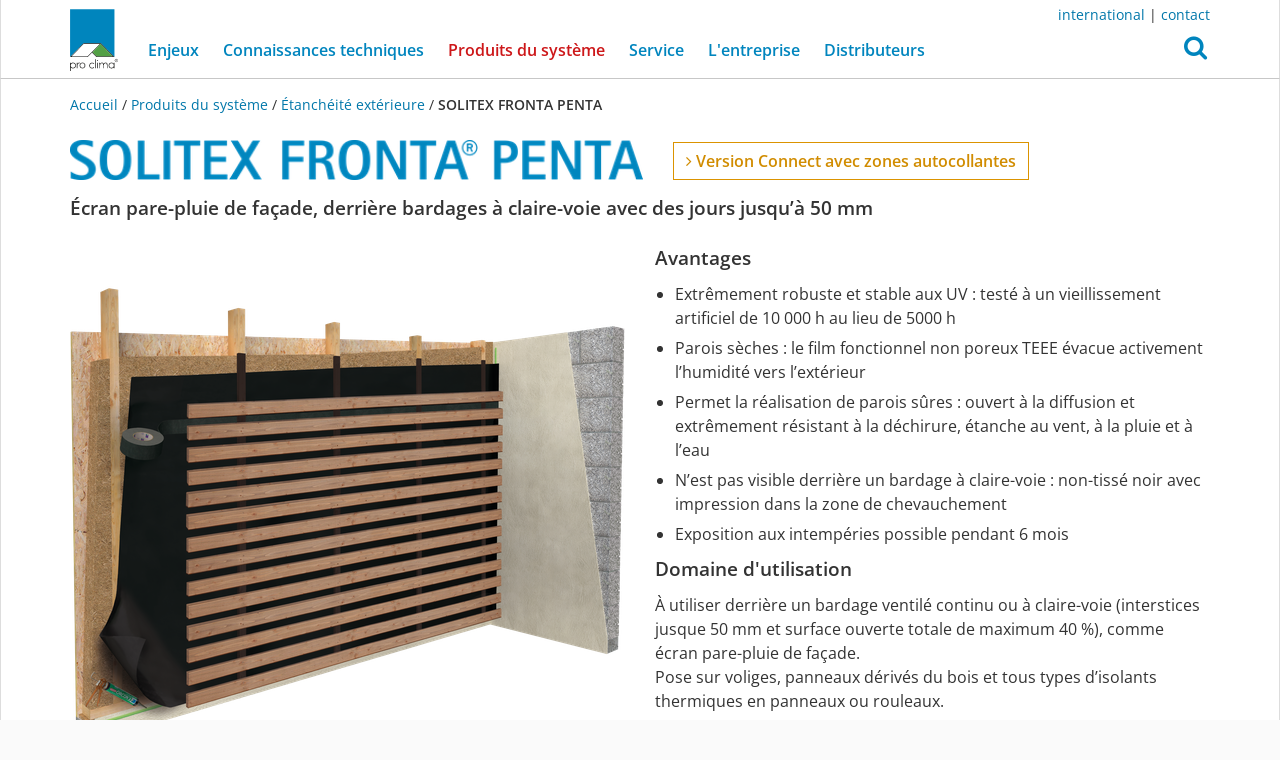

--- FILE ---
content_type: text/html; charset=utf-8
request_url: https://fr.proclima.com/produits/etancheite-exterieur/solitex-fronta-penta/caracteristiques-techniques
body_size: 13428
content:



<!DOCTYPE html>
<html lang="fr">
<head>
    <meta http-equiv="Content-Type" content="text/html; charset=utf-8"/>
    <title>SOLITEX FRONTA PENTA  | pro clima France</title>

    <meta http-equiv="X-UA-Compatible" content="IE=edge">
    <meta name="viewport" content="width=device-width, initial-scale=1.0, user-scalable=no">
    <!-- rendered 2026-01-31T13:27:53.734253 -->

    <script type="text/javascript">
        if (window.location.hostname.startsWith('consult')) {
            var meta = document.createElement('meta');
            meta.name = 'robots';
            meta.content = 'noindex';
            document.head.appendChild(meta);

            var linkCSS = document.createElement('link');
            linkCSS.rel = 'stylesheet';
            linkCSS.href = '/media/static/trade_fair/trade_fair.css';
            document.head.appendChild(linkCSS);

            var linkManifest = document.createElement('link');
            linkManifest.rel = 'manifest';
            linkManifest.href = '/media/static/trade_fair/manifest-fr.json';
            document.head.appendChild(linkManifest);

            var script = document.createElement('script');
            script.type = 'module';
            script.src = '/media/static/trade_fair/consult.js';
            document.head.appendChild(script);
        }
    </script>

    

    
        
    

    
    
    <link rel="preload" href="/media/static/proclima/fonts/open-sans-v40-latin-regular.woff2" as="font" type="font/woff2" crossorigin>
    <link rel="preload" href="/media/static/proclima/fonts/open-sans-v40-latin-600.woff2" as="font" type="font/woff2" crossorigin>
    <link rel="preload" href="/media/static/proclima/fonts/fontawesome-webfont.woff2?v=4.7.0" as="font" type="font/woff2" crossorigin>

    <link rel="stylesheet" href="/media/static/proclima/css/styles.css?2ada3532" type="text/css" />


    
    

    <script src="/media/static/ResponsiveMultiLevelMenu/js/modernizr.custom.js"></script>

    


<link rel="icon" href="/media/static/favicon/favicon-16.png" sizes="16x16" type="image/png">
<link rel="icon" href="/media/static/favicon/favicon-32.png" sizes="32x32" type="image/png">
<link rel="icon" href="/media/static/favicon/favicon-48.png" sizes="48x48" type="image/png">


<link rel="icon" href="/media/static/favicon/icon-192-w.png" sizes="192x192" type="image/png">
<link rel="icon" href="/media/static/favicon/icon-512-w.png" sizes="512x512" type="image/png">


<link rel="apple-touch-icon" href="/media/static/favicon/apple-icon-w.png">

<meta name="theme-color" content="#0085be">


    


<meta property="og:title" content="SOLITEX FRONTA PENTA  - pro clima France" />
<meta name="twitter:title" content="SOLITEX FRONTA PENTA  - pro clima France" />


<meta property="og:type" content="website" />
<meta property="og:url" content="https://fr.proclima.com/produits/etancheite-exterieur/solitex-fronta-penta" />
<meta property="og:site_name" content="pro clima France" />
<meta property="og:locale" content="fr_FR" />



    <meta property="og:image" content="https://fr.proclima.com/media/product_images/13456.jpg.1200x630_q95_autocrop_background-white_upscale_zoom--10.jpg"/>
    <meta name="twitter:image" content="https://fr.proclima.com/media/product_images/13456.jpg.1200x630_q95_autocrop_background-white_upscale_zoom--10.jpg" />




    <meta name="description" content="Écran pare-pluie de façade, derrière bardages à claire-voie avec des jours jusqu’à 50 mm" />
    <meta property="og:description" content="Écran pare-pluie de façade, derrière bardages à claire-voie avec des jours jusqu’à 50 mm" />
    <meta name="twitter:description" content="Écran pare-pluie de façade, derrière bardages à claire-voie avec des jours jusqu’à 50 mm" />



<meta name="twitter:card" content="summary_large_image" />



    <meta name="twitter:creator" content="@proclima" />
    <meta name="twitter:site" content="@proclima" />




    <link rel="canonical" href="https://fr.proclima.com/produits/etancheite-exterieur/solitex-fronta-penta" />


</head>

<body class="fr-fr  dichtung-aussen
    
        proclima-navbar" data-back-button-text="retour">

<div id="page" class="">
    
        <div id="top"></div>
        <div id="back_to_top">
            <a href="#top" class="btn btn-lg btn-primary smooth-scroll">
                <i class="fa fa-arrow-up"></i>
            </a>
        </div>
    

    
        <nav id="main_menu" class="navbar navbar-fixed-top">

            <div class="container">
                <div class="top_right_menu">
                    <p><a href="http://proclima.com">international</a> | <a href="/entreprise/contact">contact</a></p>

                </div>
            </div>

            <div class="container">
                



<div class="navbar-header">

    <div id="dl-menu" class="dl-menuwrapper">
        <button class="dl-trigger">
            <svg
   xmlns:dc="http://purl.org/dc/elements/1.1/"
   xmlns:cc="http://creativecommons.org/ns#"
   xmlns:rdf="http://www.w3.org/1999/02/22-rdf-syntax-ns#"
   xmlns:svg="http://www.w3.org/2000/svg"
   xmlns="http://www.w3.org/2000/svg"
   version="1.1"
   viewBox="0 0 34 30"
   height="30"
   width="34"
   data-name="Ebene 1"
   id="Ebene_1">
  <metadata
     id="metadata19">
    <rdf:RDF>
      <cc:Work
         rdf:about="">
        <dc:format>image/svg+xml</dc:format>
        <dc:type
           rdf:resource="http://purl.org/dc/dcmitype/StillImage" />
        <dc:title></dc:title>
      </cc:Work>
    </rdf:RDF>
  </metadata>
  <defs
     id="defs4">
    <style
       id="style2">
      .cls-1 {
        fill: #0085be;
      }
    </style>
  </defs>
  <g
     transform="matrix(0.1822537,0,0,0.18261712,0.00119467,-0.00237311)"
     data-name="Gruppe 46"
     id="Gruppe_46">
    <g
       data-name="Linie 3"
       id="Linie_3">
      <path
         style="fill:#0085be"
         id="path6"
         d="m 171.24489,30.64113 h -155.925 a 15.31407,15.31407 0 1 1 0,-30.62813 h 155.925 a 15.31407,15.31407 0 0 1 0,30.62813 z"
         class="cls-1" />
    </g>
    <g
       data-name="Linie 4"
       id="Linie_4">
      <path
         style="fill:#0085be"
         id="path9"
         d="m 171.24489,97.46613 h -155.925 a 15.31407,15.31407 0 1 1 0,-30.62813 h 155.925 a 15.31407,15.31407 0 0 1 0,30.62813 z"
         class="cls-1" />
    </g>
    <g
       data-name="Linie 5"
       id="Linie_5">
      <path
         style="fill:#0085be"
         id="path12"
         d="m 171.24489,164.29113 h -155.925 a 15.31407,15.31407 0 1 1 0,-30.62813 h 155.925 a 15.31407,15.31407 0 0 1 0,30.62813 z"
         class="cls-1" />
    </g>
  </g>
</svg>

            <span class="sr-only">Open Menu</span>
        </button>
        




<ul class="dl-menu">
    
        
            <li class="menu-item">
                <a href="#">
                    Enjeux
                </a>
                <ul class="dl-submenu">
        

                <li class="menu-item">
                    <a href="/enjeux">Enjeux</a>
                </li>
        
    
        

                <li class="menu-item">
                    <a href="/enjeux/batiments_sains">Des bâtiments plus sains</a>
                </li>
        
    
        

                <li class="menu-item">
                    <a href="/enjeux/bon_air_ambiant">Un bon air ambiant</a>
                </li>
        
    
        

                <li class="menu-item">
                    <a href="/enjeux/climat_agreable">Un climat agréable</a>
                </li>
        
    
        

                <li class="menu-item">
                    <a href="/enjeux/efficacite_energetique">Efficacité énergétique</a>
                </li>
        
        
                </ul>
        
        
    
        
            <li class="menu-item">
                <a href="#">
                    Connaissances techniques
                </a>
                <ul class="dl-submenu">
        

                <li class="menu-item">
                    <a href="/connaissances_techniques">Connaissances techniques</a>
                </li>
        
    
        
            <li class="menu-item">
                <a href="#">
                    L’étanchéité à l’air : pourquoi ?
                </a>
                <ul class="dl-submenu">
        

                <li class="menu-item">
                    <a href="/connaissances_techniques/etancheite_air">L’étanchéité à l’air : pourquoi ?</a>
                </li>
        
    
        
            <li class="menu-item">
                <a href="#">
                    Étanchéité à l’air intelligente
                </a>
                <ul class="dl-submenu">
        

                <li class="menu-item">
                    <a href="/connaissances_techniques/etancheite_air/etancheite_air_intelligente">Étanchéité à l’air intelligente</a>
                </li>
        
    
        
            <li class="menu-item">
                <a href="#">
                    Une efficacité durable et prouvée
                </a>
                <ul class="dl-submenu">
        

                <li class="menu-item">
                    <a href="/connaissances_techniques/etancheite_air/etancheite_air_intelligente/efficacite_durable_prouvee">Une efficacité durable et prouvée</a>
                </li>
        
    
        

                <li class="menu-item">
                    <a href="/connaissances_techniques/etancheite_air/etancheite_air_intelligente/efficacite_durable_prouvee/vieillissement">Résistance au vieillissement prouvée</a>
                </li>
        
        
                </ul>
        
                </ul>
        
                </ul>
        
        
    
        
            <li class="menu-item">
                <a href="#">
                    L’étanchéité au vent : pourquoi ?
                </a>
                <ul class="dl-submenu">
        

                <li class="menu-item">
                    <a href="/connaissances_techniques/etancheite_vent">L’étanchéité au vent : pourquoi ?</a>
                </li>
        
    
        

                <li class="menu-item">
                    <a href="/connaissances_techniques/etancheite_vent/etancheite_vent_active">Étanchéité au vent avec gestion active de l’humidité</a>
                </li>
        
        
                </ul>
        
        
    
        

                <li class="menu-item">
                    <a href="/connaissances_techniques/eviter_degats">Éviter les dégâts au bâtiment</a>
                </li>
        
    
        

                <li class="menu-item">
                    <a href="/connaissances_techniques/concept_etancheite_air">Concept d’étanchéité à l’air</a>
                </li>
        
    
        

                <li class="menu-item">
                    <a href="/connaissances_techniques/chantiers_hivernaux">Chantiers hivernaux</a>
                </li>
        
    
        

                <li class="menu-item">
                    <a href="/connaissances_techniques/maison_passive">Maison passive</a>
                </li>
        
    
        

                <li class="menu-item">
                    <a href="/connaissances_techniques/raccords_fiables">Raccords fiables</a>
                </li>
        
        
                </ul>
        
        
    
        
            <li class="menu-item dl-active">
                <a href="#">
                    Produits du système
                </a>
                <ul class="dl-submenu">
        

                <li class="menu-item">
                    <a href="/produits">Produits du système</a>
                </li>
        
    
        
            <li class="menu-item">
                <a href="#">
                    Étanchéité intérieure
                </a>
                <ul class="dl-submenu">
        

                <li class="menu-item">
                    <a href="/produits/etancheite-interieur">Étanchéité intérieure</a>
                </li>
        
    
        

                <li class="menu-item">
                    <a href="/produits/etancheite-interieur/intello">INTELLO</a>
                </li>
        
    
        

                <li class="menu-item">
                    <a href="/produits/etancheite-interieur/intello-plus">INTELLO PLUS</a>
                </li>
        
    
        

                <li class="menu-item">
                    <a href="/produits/etancheite-interieur/dbplus">DB+</a>
                </li>
        
    
        

                <li class="menu-item">
                    <a href="/produits/etancheite-interieur/intello-x">INTELLO X</a>
                </li>
        
    
        

                <li class="menu-item">
                    <a href="/produits/etancheite-interieur/intello-x-connect">INTELLO X connect</a>
                </li>
        
    
        

                <li class="menu-item">
                    <a href="/produits/etancheite-interieur/intello-x-plus">INTELLO X PLUS</a>
                </li>
        
    
        

                <li class="menu-item">
                    <a href="/produits/etancheite-interieur/da">DA</a>
                </li>
        
    
        

                <li class="menu-item">
                    <a href="/produits/etancheite-interieur/da-connect">DA connect</a>
                </li>
        
    
        

                <li class="menu-item">
                    <a href="/produits/etancheite-interieur/dasaplano-001">DASAPLANO 0,01</a>
                </li>
        
    
        

                <li class="menu-item">
                    <a href="/produits/etancheite-interieur/tescon-fix">TESCON FIX</a>
                </li>
        
    
        

                <li class="menu-item">
                    <a href="/produits/etancheite-interieur/dasatop">DASATOP</a>
                </li>
        
    
        

                <li class="menu-item">
                    <a href="/produits/etancheite-interieur/dasatop-fix">DASATOP FIX</a>
                </li>
        
    
        

                <li class="menu-item">
                    <a href="/produits/etancheite-interieur/intello-connex">INTELLO conneX</a>
                </li>
        
    
        

                <li class="menu-item">
                    <a href="/produits/etancheite-interieur/rb">RB</a>
                </li>
        
        
                </ul>
        
        
    
        
            <li class="menu-item dl-active dl-subviewopen-initial">
                <a href="#">
                    Étanchéité extérieure
                </a>
                <ul class="dl-submenu">
        

                <li class="menu-item">
                    <a href="/produits/etancheite-exterieur">Étanchéité extérieure</a>
                </li>
        
    
        

                <li class="menu-item">
                    <a href="/produits/etancheite-exterieur/solitex-adhero-1000">SOLITEX ADHERO 1000</a>
                </li>
        
    
        

                <li class="menu-item">
                    <a href="/produits/etancheite-exterieur/solitex-adhero-3000">SOLITEX ADHERO 3000</a>
                </li>
        
    
        

                <li class="menu-item">
                    <a href="/produits/etancheite-exterieur/solitex-adhero-visto">SOLITEX ADHERO VISTO</a>
                </li>
        
    
        

                <li class="menu-item">
                    <a href="/produits/etancheite-exterieur/adhero-floor-drain">ADHERO Floor Drain</a>
                </li>
        
    
        

                <li class="menu-item">
                    <a href="/produits/etancheite-exterieur/solitex-mento-1000">SOLITEX MENTO 1000</a>
                </li>
        
    
        

                <li class="menu-item">
                    <a href="/produits/etancheite-exterieur/solitex-mento-1000-connect">SOLITEX MENTO 1000 connect</a>
                </li>
        
    
        

                <li class="menu-item">
                    <a href="/produits/etancheite-exterieur/solitex-mento-3000">SOLITEX MENTO 3000</a>
                </li>
        
    
        

                <li class="menu-item">
                    <a href="/produits/etancheite-exterieur/solitex-mento-3000-connect">SOLITEX MENTO 3000 connect</a>
                </li>
        
    
        

                <li class="menu-item">
                    <a href="/produits/etancheite-exterieur/solitex-mento-5000">SOLITEX MENTO 5000</a>
                </li>
        
    
        

                <li class="menu-item">
                    <a href="/produits/etancheite-exterieur/solitex-mento-5000-connect">SOLITEX MENTO 5000 connect</a>
                </li>
        
    
        

                <li class="menu-item">
                    <a href="/produits/etancheite-exterieur/solitex-mento-plus">SOLITEX MENTO PLUS</a>
                </li>
        
    
        

                <li class="menu-item">
                    <a href="/produits/etancheite-exterieur/solitex-mento-plus-connect">SOLITEX MENTO PLUS connect</a>
                </li>
        
    
        

                <li class="menu-item">
                    <a href="/produits/etancheite-exterieur/solitex-mento-ultra">SOLITEX MENTO ULTRA</a>
                </li>
        
    
        

                <li class="menu-item">
                    <a href="/produits/etancheite-exterieur/solitex-mento-ultra-connect">SOLITEX MENTO ULTRA connect</a>
                </li>
        
    
        

                <li class="menu-item">
                    <a href="/produits/etancheite-exterieur/solitex-quantho-3000-connect">SOLITEX QUANTHO 3000 connect</a>
                </li>
        
    
        

                <li class="menu-item">
                    <a href="/produits/etancheite-exterieur/solitex-plus-connect">SOLITEX PLUS connect</a>
                </li>
        
    
        

                <li class="menu-item">
                    <a href="/produits/etancheite-exterieur/solitex-weldano-3000">SOLITEX WELDANO 3000</a>
                </li>
        
    
        

                <li class="menu-item">
                    <a href="/produits/etancheite-exterieur/solitex-weldano-s-3000">SOLITEX WELDANO-S 3000</a>
                </li>
        
    
        

                <li class="menu-item">
                    <a href="/produits/etancheite-exterieur/soltempa">SOLTEMPA</a>
                </li>
        
    
        

                <li class="menu-item">
                    <a href="/produits/etancheite-exterieur/weldano-turga">WELDANO TURGA</a>
                </li>
        
    
        

                <li class="menu-item">
                    <a href="/produits/etancheite-exterieur/bouteille-pinceau">Bouteille-pinceau</a>
                </li>
        
    
        

                <li class="menu-item">
                    <a href="/produits/etancheite-exterieur/rollfix">ROLLFIX</a>
                </li>
        
    
        

                <li class="menu-item">
                    <a href="/produits/etancheite-exterieur/weldano-incav">WELDANO INCAV</a>
                </li>
        
    
        

                <li class="menu-item">
                    <a href="/produits/etancheite-exterieur/weldano-invex">WELDANO INVEX</a>
                </li>
        
    
        

                <li class="menu-item">
                    <a href="/produits/etancheite-exterieur/weldano-roflex">WELDANO ROFLEX</a>
                </li>
        
    
        

                <li class="menu-item">
                    <a href="/produits/etancheite-exterieur/solitex-um-connect">SOLITEX UM connect</a>
                </li>
        
    
        

                <li class="menu-item dl-active">
                    <a href="/produits/etancheite-exterieur/solitex-fronta-penta">SOLITEX FRONTA PENTA </a>
                </li>
        
    
        

                <li class="menu-item">
                    <a href="/produits/etancheite-exterieur/solitex-fronta-penta-connect">SOLITEX FRONTA PENTA connect</a>
                </li>
        
    
        

                <li class="menu-item">
                    <a href="/produits/etancheite-exterieur/solitex-fronta-quattro-fb">SOLITEX FRONTA QUATTRO FB</a>
                </li>
        
    
        

                <li class="menu-item">
                    <a href="/produits/etancheite-exterieur/solitex-fronta-quattro-fb-connect">SOLITEX FRONTA QUATTRO FB connect</a>
                </li>
        
    
        

                <li class="menu-item">
                    <a href="/produits/etancheite-exterieur/solitex-fronta-quattro">SOLITEX FRONTA QUATTRO</a>
                </li>
        
    
        

                <li class="menu-item">
                    <a href="/produits/etancheite-exterieur/solitex-fronta-quattro-connect">SOLITEX FRONTA QUATTRO connect</a>
                </li>
        
    
        

                <li class="menu-item">
                    <a href="/produits/etancheite-exterieur/solitex-fronta-wa">SOLITEX FRONTA WA</a>
                </li>
        
    
        

                <li class="menu-item">
                    <a href="/produits/etancheite-exterieur/solitex-fronta-wa-connect">SOLITEX FRONTA WA connect</a>
                </li>
        
    
        

                <li class="menu-item">
                    <a href="/produits/etancheite-exterieur/solitex-fronta-humida">SOLITEX FRONTA HUMIDA</a>
                </li>
        
        
                </ul>
        
        
    
        
            <li class="menu-item">
                <a href="#">
                    Moyens d&#x27;assemblage
                </a>
                <ul class="dl-submenu">
        

                <li class="menu-item">
                    <a href="/produits/assemblage">Moyens d&#x27;assemblage</a>
                </li>
        
    
        

                <li class="menu-item">
                    <a href="/produits/assemblage/assortiment">Assortiment</a>
                </li>
        
    
        
            <li class="menu-item">
                <a href="#">
                    Rubans adhésifs
                </a>
                <ul class="dl-submenu">
        

                <li class="menu-item">
                    <a href="/produits/assemblage/rubans_adhesifs">Rubans adhésifs</a>
                </li>
        
    
        

                <li class="menu-item">
                    <a href="/produits/assemblage/rubans_adhesifs/tescon-vana">TESCON VANA</a>
                </li>
        
    
        

                <li class="menu-item">
                    <a href="/produits/assemblage/rubans_adhesifs/tescon-invis">TESCON INVIS</a>
                </li>
        
    
        

                <li class="menu-item">
                    <a href="/produits/assemblage/rubans_adhesifs/tescon-penta">TESCON PENTA</a>
                </li>
        
    
        

                <li class="menu-item">
                    <a href="/produits/assemblage/rubans_adhesifs/tescon-1">TESCON No.1</a>
                </li>
        
    
        

                <li class="menu-item">
                    <a href="/produits/assemblage/rubans_adhesifs/tescon-rapic">TESCON RAPIC</a>
                </li>
        
    
        

                <li class="menu-item">
                    <a href="/produits/assemblage/rubans_adhesifs/uni-tape">UNI TAPE</a>
                </li>
        
    
        

                <li class="menu-item">
                    <a href="/produits/assemblage/rubans_adhesifs/duplex">DUPLEX</a>
                </li>
        
        
                </ul>
        
        
    
        
            <li class="menu-item">
                <a href="#">
                    Colles de raccord
                </a>
                <ul class="dl-submenu">
        

                <li class="menu-item">
                    <a href="/produits/assemblage/colles_de_raccord">Colles de raccord</a>
                </li>
        
    
        

                <li class="menu-item">
                    <a href="/produits/assemblage/colles_de_raccord/orcon-f">ORCON F</a>
                </li>
        
    
        

                <li class="menu-item">
                    <a href="/produits/assemblage/colles_de_raccord/orcon-classic">ORCON CLASSIC</a>
                </li>
        
    
        

                <li class="menu-item">
                    <a href="/produits/assemblage/colles_de_raccord/orcon-multibond">ORCON MULTIBOND</a>
                </li>
        
        
                </ul>
        
        
    
        
            <li class="menu-item">
                <a href="#">
                    Rubans raccord
                </a>
                <ul class="dl-submenu">
        

                <li class="menu-item">
                    <a href="/produits/assemblage/rubans_raccord">Rubans raccord</a>
                </li>
        
    
        

                <li class="menu-item">
                    <a href="/produits/assemblage/rubans_raccord/contega-pv">CONTEGA PV</a>
                </li>
        
    
        

                <li class="menu-item">
                    <a href="/produits/assemblage/rubans_raccord/contega-solido-iq">CONTEGA SOLIDO IQ</a>
                </li>
        
    
        

                <li class="menu-item">
                    <a href="/produits/assemblage/rubans_raccord/contega-solido-iq-x">CONTEGA SOLIDO IQ-X</a>
                </li>
        
    
        

                <li class="menu-item">
                    <a href="/produits/assemblage/rubans_raccord/contega-solido-iq-d">CONTEGA SOLIDO IQ-D</a>
                </li>
        
    
        

                <li class="menu-item">
                    <a href="/produits/assemblage/rubans_raccord/contega-iq">CONTEGA IQ</a>
                </li>
        
    
        

                <li class="menu-item">
                    <a href="/produits/assemblage/rubans_raccord/contega-solido-sl">CONTEGA SOLIDO SL</a>
                </li>
        
    
        

                <li class="menu-item">
                    <a href="/produits/assemblage/rubans_raccord/contega-solido-sl-d">CONTEGA SOLIDO SL-D</a>
                </li>
        
    
        

                <li class="menu-item">
                    <a href="/produits/assemblage/rubans_raccord/contega-sl">CONTEGA SL</a>
                </li>
        
    
        

                <li class="menu-item">
                    <a href="/produits/assemblage/rubans_raccord/contega-solido-exo">CONTEGA SOLIDO EXO</a>
                </li>
        
    
        

                <li class="menu-item">
                    <a href="/produits/assemblage/rubans_raccord/contega-solido-exo-d">CONTEGA SOLIDO EXO-D</a>
                </li>
        
    
        

                <li class="menu-item">
                    <a href="/produits/assemblage/rubans_raccord/contega-exo">CONTEGA EXO</a>
                </li>
        
    
        

                <li class="menu-item">
                    <a href="/produits/assemblage/rubans_raccord/contega-fiden-exo">CONTEGA FIDEN EXO</a>
                </li>
        
    
        

                <li class="menu-item">
                    <a href="/produits/assemblage/rubans_raccord/klipfix">KLIPFIX</a>
                </li>
        
        
                </ul>
        
        
    
        
            <li class="menu-item">
                <a href="#">
                    Bords et angles
                </a>
                <ul class="dl-submenu">
        

                <li class="menu-item">
                    <a href="/produits/assemblage/bords_angles">Bords et angles</a>
                </li>
        
    
        

                <li class="menu-item">
                    <a href="/produits/assemblage/bords_angles/tescon-profect">TESCON PROFECT</a>
                </li>
        
    
        

                <li class="menu-item">
                    <a href="/produits/assemblage/bords_angles/tescon-profil">TESCON PROFIL</a>
                </li>
        
    
        

                <li class="menu-item">
                    <a href="/produits/assemblage/bords_angles/tescon-incav">TESCON INCAV</a>
                </li>
        
        
                </ul>
        
        
    
        
            <li class="menu-item">
                <a href="#">
                    Étanchéité liquide
                </a>
                <ul class="dl-submenu">
        

                <li class="menu-item">
                    <a href="/produits/assemblage/etancheite_liquide">Étanchéité liquide</a>
                </li>
        
    
        

                <li class="menu-item">
                    <a href="/produits/assemblage/etancheite_liquide/aerosana-visconn">AEROSANA VISCONN</a>
                </li>
        
    
        

                <li class="menu-item">
                    <a href="/produits/assemblage/etancheite_liquide/aerosana-visconn-white">AEROSANA VISCONN white</a>
                </li>
        
    
        

                <li class="menu-item">
                    <a href="/produits/assemblage/etancheite_liquide/aerosana-visconn-fibre">AEROSANA VISCONN FIBRE</a>
                </li>
        
    
        

                <li class="menu-item">
                    <a href="/produits/assemblage/etancheite_liquide/aerosana-visconn-fibre-white">AEROSANA VISCONN FIBRE white</a>
                </li>
        
    
        

                <li class="menu-item">
                    <a href="/produits/assemblage/etancheite_liquide/aerosana-fleece">AEROSANA FLEECE</a>
                </li>
        
    
        

                <li class="menu-item">
                    <a href="/produits/assemblage/etancheite_liquide/aerofixx">AEROFIXX</a>
                </li>
        
    
        

                <li class="menu-item">
                    <a href="/produits/assemblage/etancheite_liquide/aerofixx-aeroboxx">AEROFIXX + AEROBOXX</a>
                </li>
        
        
                </ul>
        
        
    
        
            <li class="menu-item">
                <a href="#">
                    Rubans anti-humidité
                </a>
                <ul class="dl-submenu">
        

                <li class="menu-item">
                    <a href="/produits/assemblage/rubans_anti-humidite">Rubans anti-humidité</a>
                </li>
        
    
        

                <li class="menu-item">
                    <a href="/produits/assemblage/rubans_anti-humidite/extoseal-encors">EXTOSEAL ENCORS</a>
                </li>
        
    
        

                <li class="menu-item">
                    <a href="/produits/assemblage/rubans_anti-humidite/extoseal-finoc">EXTOSEAL FINOC</a>
                </li>
        
        
                </ul>
        
        
    
        
            <li class="menu-item">
                <a href="#">
                    Taquets d&#x27;étanchéité
                </a>
                <ul class="dl-submenu">
        

                <li class="menu-item">
                    <a href="/produits/assemblage/taquet_etancheite">Taquets d&#x27;étanchéité</a>
                </li>
        
    
        

                <li class="menu-item">
                    <a href="/produits/assemblage/taquet_etancheite/tescon-naideck">TESCON NAIDECK</a>
                </li>
        
    
        

                <li class="menu-item">
                    <a href="/produits/assemblage/taquet_etancheite/tescon-naideck-mono">TESCON NAIDECK mono</a>
                </li>
        
    
        

                <li class="menu-item">
                    <a href="/produits/assemblage/taquet_etancheite/tescon-naideck-mono-patch">TESCON NAIDECK mono patch</a>
                </li>
        
        
                </ul>
        
        
    
        
            <li class="menu-item">
                <a href="#">
                    Primers
                </a>
                <ul class="dl-submenu">
        

                <li class="menu-item">
                    <a href="/produits/assemblage/primers">Primers</a>
                </li>
        
    
        

                <li class="menu-item">
                    <a href="/produits/assemblage/primers/tescon-sprimer">TESCON SPRIMER</a>
                </li>
        
    
        

                <li class="menu-item">
                    <a href="/produits/assemblage/primers/tescon-primer-rp">TESCON PRIMER RP</a>
                </li>
        
        
                </ul>
        
        
    
        
            <li class="menu-item">
                <a href="#">
                    Manchettes pour câbles et conduits
                </a>
                <ul class="dl-submenu">
        

                <li class="menu-item">
                    <a href="/produits/assemblage/manchettes">Manchettes pour câbles et conduits</a>
                </li>
        
    
        

                <li class="menu-item">
                    <a href="/produits/assemblage/manchettes/kaflex">KAFLEX</a>
                </li>
        
    
        

                <li class="menu-item">
                    <a href="/produits/assemblage/manchettes/kaflex-post">KAFLEX post</a>
                </li>
        
    
        

                <li class="menu-item">
                    <a href="/produits/assemblage/manchettes/instaabox">INSTAABOX</a>
                </li>
        
    
        

                <li class="menu-item">
                    <a href="/produits/assemblage/manchettes/roflex">ROFLEX</a>
                </li>
        
    
        

                <li class="menu-item">
                    <a href="/produits/assemblage/manchettes/roflex-solido">ROFLEX SOLIDO</a>
                </li>
        
    
        

                <li class="menu-item">
                    <a href="/produits/assemblage/manchettes/roflex-exto">ROFLEX exto</a>
                </li>
        
    
        

                <li class="menu-item">
                    <a href="/produits/assemblage/manchettes/stoppa">STOPPA</a>
                </li>
        
        
                </ul>
        
        
    
        
            <li class="menu-item">
                <a href="#">
                    Points singuliers
                </a>
                <ul class="dl-submenu">
        

                <li class="menu-item">
                    <a href="/produits/assemblage/points_singuliers">Points singuliers</a>
                </li>
        
    
        

                <li class="menu-item">
                    <a href="/produits/assemblage/points_singuliers/uni-tape-xl">UNI TAPE XL</a>
                </li>
        
    
        

                <li class="menu-item">
                    <a href="/produits/assemblage/points_singuliers/tescon-vana-patch">TESCON VANA patch</a>
                </li>
        
        
                </ul>
        
                </ul>
        
                </ul>
        
        
    
        
            <li class="menu-item">
                <a href="#">
                    Service
                </a>
                <ul class="dl-submenu">
        

                <li class="menu-item">
                    <a href="/service">Service</a>
                </li>
        
    
        

                <li class="menu-item">
                    <a href="/service/service-commande">Service de commande</a>
                </li>
        
    
        
            <li class="menu-item">
                <a href="#">
                    Service commercial
                </a>
                <ul class="dl-submenu">
        

                <li class="menu-item">
                    <a href="/service/service-commercial">Service commercial</a>
                </li>
        
    
        

                <li class="menu-item">
                    <a href="/service/service-commercial/ouest">Ouest</a>
                </li>
        
    
        

                <li class="menu-item">
                    <a href="/service/service-commercial/nord">Nord</a>
                </li>
        
    
        

                <li class="menu-item">
                    <a href="/service/service-commercial/centre-idf">Centre et Île-de-France</a>
                </li>
        
    
        

                <li class="menu-item">
                    <a href="/service/service-commercial/est">Est</a>
                </li>
        
    
        

                <li class="menu-item">
                    <a href="/service/service-commercial/sud-ouest">Sud-Ouest</a>
                </li>
        
    
        

                <li class="menu-item">
                    <a href="/service/service-commercial/auvergne-limousin">Auvergne-Limousin</a>
                </li>
        
    
        

                <li class="menu-item">
                    <a href="/service/service-commercial/rhone-alpes">Rhône-Alpes</a>
                </li>
        
    
        

                <li class="menu-item">
                    <a href="/service/service-commercial/sud-languedoc">Sud-Languedoc</a>
                </li>
        
    
        

                <li class="menu-item">
                    <a href="/service/service-commercial/paca">PACA</a>
                </li>
        
        
                </ul>
        
        
    
        

                <li class="menu-item">
                    <a href="/service/service_technique">Service technique</a>
                </li>
        
    
        
            <li class="menu-item">
                <a href="#">
                    Séminaires
                </a>
                <ul class="dl-submenu">
        

                <li class="menu-item">
                    <a href="/service/seminaires">Séminaires</a>
                </li>
        
    
        

                <li class="menu-item">
                    <a href="/service/seminaires/webinar-mars-2023">Webinar mars 2023</a>
                </li>
        
        
                </ul>
        
        
    
        

                <li class="menu-item">
                    <a href="/service/telechargements">Téléchargements</a>
                </li>
        
        
                </ul>
        
        
    
        
            <li class="menu-item">
                <a href="#">
                    L&#x27;entreprise
                </a>
                <ul class="dl-submenu">
        

                <li class="menu-item">
                    <a href="/entreprise">L&#x27;entreprise</a>
                </li>
        
    
        

                <li class="menu-item">
                    <a href="/entreprise/portrait">Portrait</a>
                </li>
        
    
        

                <li class="menu-item">
                    <a href="/entreprise/30ans">30 ans</a>
                </li>
        
    
        
            <li class="menu-item">
                <a href="#">
                    Conscience écologique
                </a>
                <ul class="dl-submenu">
        

                <li class="menu-item">
                    <a href="/entreprise/conscience-ecologique">Conscience écologique</a>
                </li>
        
    
        

                <li class="menu-item">
                    <a href="/entreprise/conscience-ecologique/recycling-intello">Recycling INTELLO</a>
                </li>
        
    
        

                <li class="menu-item">
                    <a href="/entreprise/conscience-ecologique/recycling-db-plus">Recycling DB+</a>
                </li>
        
        
                </ul>
        
        
    
        

                <li class="menu-item">
                    <a href="/entreprise/carriere">Carrière</a>
                </li>
        
    
        

                <li class="menu-item">
                    <a href="/entreprise/contact">Contact</a>
                </li>
        
        
                </ul>
        
        
    
        

                <li class="menu-item">
                    <a href="/distributeurs">Distributeurs</a>
                </li>
        
    
</ul>


    </div>

    <a class="navbar-logo" href="/">
        <div class="proclima-logo"></div>
    </a>

    <button type="button" class="search-btn" id="search_btn" role="button"
            onclick="$('#search_collapse').addClass('in'); $('#search_collapse').find('input').focus();"
            aria-expanded="false" aria-haspopup="true">
        <i class="fa fa-search"></i>
    </button>

    <div class="search-collapse" id="search_collapse">
        <div class="search-overlay" onclick="$('#search_collapse').removeClass('in');"></div>
        <form action="/rechercher" method="get" class="search-form" role="search">

            <div class="input-group">
                <input type="text" name="q" class="form-control" placeholder=""/>
                <span class="input-group-btn">
                    <button type="submit" class="btn btn-primary">
                        Recherche
                    </button>
                </span>
            </div>

        </form>
    </div>

    

</div>

<div class="collapse navbar-collapse" id="main_menu-collapse">

    

<ul class="nav navbar-nav">
    
        
            <li class="dropdown ">
                <a href="/enjeux" class="dropdown-toggle" data-toggle="dropdown" role="button" aria-haspopup="true" aria-expanded="false">
                    Enjeux

                </a>
                <ul class="dropdown-menu">
                    <li class="">
                        <a href="/enjeux">
                            Enjeux <i class="fa fa-angle-right"></i>
                            
                        </a>
                    </li>
                    
                        <li class="">
                            <a href="/enjeux/batiments_sains">
                                Des bâtiments plus sains
                                
                            </a>
                        </li>
                    
                        <li class="">
                            <a href="/enjeux/bon_air_ambiant">
                                Un bon air ambiant
                                
                            </a>
                        </li>
                    
                        <li class="">
                            <a href="/enjeux/climat_agreable">
                                Un climat agréable
                                
                            </a>
                        </li>
                    
                        <li class="">
                            <a href="/enjeux/efficacite_energetique">
                                Efficacité énergétique
                                
                            </a>
                        </li>
                    
                </ul>

            </li>
        
    
        
            <li class="dropdown ">
                <a href="/connaissances_techniques" class="dropdown-toggle" data-toggle="dropdown" role="button" aria-haspopup="true" aria-expanded="false">
                    Connaissances techniques

                </a>
                <ul class="dropdown-menu">
                    <li class="">
                        <a href="/connaissances_techniques">
                            Connaissances techniques <i class="fa fa-angle-right"></i>
                            
                        </a>
                    </li>
                    
                        <li class="">
                            <a href="/connaissances_techniques/etancheite_air">
                                L’étanchéité à l’air : pourquoi ?
                                
                            </a>
                        </li>
                    
                        <li class="">
                            <a href="/connaissances_techniques/etancheite_vent">
                                L’étanchéité au vent : pourquoi ?
                                
                            </a>
                        </li>
                    
                        <li class="">
                            <a href="/connaissances_techniques/eviter_degats">
                                Éviter les dégâts au bâtiment
                                
                            </a>
                        </li>
                    
                        <li class="">
                            <a href="/connaissances_techniques/concept_etancheite_air">
                                Concept d’étanchéité à l’air
                                
                            </a>
                        </li>
                    
                        <li class="">
                            <a href="/connaissances_techniques/chantiers_hivernaux">
                                Chantiers hivernaux
                                
                            </a>
                        </li>
                    
                        <li class="">
                            <a href="/connaissances_techniques/maison_passive">
                                Maison passive
                                
                            </a>
                        </li>
                    
                        <li class="">
                            <a href="/connaissances_techniques/raccords_fiables">
                                Raccords fiables
                                
                            </a>
                        </li>
                    
                </ul>

            </li>
        
    
        
            <li class="dropdown active">
                <a href="/produits" class="dropdown-toggle" data-toggle="dropdown" role="button" aria-haspopup="true" aria-expanded="false">
                    Produits du système

                </a>
                <ul class="dropdown-menu">
                    <li class="">
                        <a href="/produits">
                            Produits du système <i class="fa fa-angle-right"></i>
                            
                        </a>
                    </li>
                    
                        <li class="">
                            <a href="/produits/etancheite-interieur">
                                Étanchéité intérieure
                                
                            </a>
                        </li>
                    
                        <li class="active">
                            <a href="/produits/etancheite-exterieur">
                                Étanchéité extérieure
                                <span class="sr-only">(current)</span>
                            </a>
                        </li>
                    
                        <li class="">
                            <a href="/produits/assemblage">
                                Moyens d&#x27;assemblage
                                
                            </a>
                        </li>
                    
                </ul>

            </li>
        
    
        
            <li class="dropdown ">
                <a href="/service" class="dropdown-toggle" data-toggle="dropdown" role="button" aria-haspopup="true" aria-expanded="false">
                    Service

                </a>
                <ul class="dropdown-menu">
                    <li class="">
                        <a href="/service">
                            Service <i class="fa fa-angle-right"></i>
                            
                        </a>
                    </li>
                    
                        <li class="">
                            <a href="/service/service-commande">
                                Service de commande
                                
                            </a>
                        </li>
                    
                        <li class="">
                            <a href="/service/service-commercial">
                                Service commercial
                                
                            </a>
                        </li>
                    
                        <li class="">
                            <a href="/service/service_technique">
                                Service technique
                                
                            </a>
                        </li>
                    
                        <li class="">
                            <a href="/service/seminaires">
                                Séminaires
                                
                            </a>
                        </li>
                    
                        <li class="">
                            <a href="/service/telechargements">
                                Téléchargements
                                
                            </a>
                        </li>
                    
                </ul>

            </li>
        
    
        
            <li class="dropdown ">
                <a href="/entreprise" class="dropdown-toggle" data-toggle="dropdown" role="button" aria-haspopup="true" aria-expanded="false">
                    L&#x27;entreprise

                </a>
                <ul class="dropdown-menu">
                    <li class="">
                        <a href="/entreprise">
                            L&#x27;entreprise <i class="fa fa-angle-right"></i>
                            
                        </a>
                    </li>
                    
                        <li class="">
                            <a href="/entreprise/portrait">
                                Portrait
                                
                            </a>
                        </li>
                    
                        <li class="">
                            <a href="/entreprise/30ans">
                                30 ans
                                
                            </a>
                        </li>
                    
                        <li class="">
                            <a href="/entreprise/conscience-ecologique">
                                Conscience écologique
                                
                            </a>
                        </li>
                    
                        <li class="">
                            <a href="/entreprise/carriere">
                                Carrière
                                
                            </a>
                        </li>
                    
                        <li class="">
                            <a href="/entreprise/contact">
                                Contact
                                
                            </a>
                        </li>
                    
                </ul>

            </li>
        
    
        
            <li class="">
                <a href="/distributeurs">
                    Distributeurs 
                </a>
            </li>
        
    
</ul>


</div>

            </div>

        </nav>

    

    <main id="main">
        
            
                <div class="container">

                    
                        <div class="breadcrumb">

    <a href='/'>
        
            Accueil
        
    </a> /

    
        
            <a href="/produits" class="nowrap-xs">Produits du système</a> /
        
    
        
            <a href="/produits/etancheite-exterieur" class="nowrap-xs">Étanchéité extérieure</a> /
        
    
        
            <span class="active nowrap-xs">SOLITEX FRONTA PENTA </span>
        
    

</div>
                    

                </div>
            

            <div class="container contentcontainer">

                <div class="contenthead">
                    
    
        <div class="product-header">
            
                <a href="/produits/etancheite-exterieur/solitex-fronta-penta" class="product-logo">
                    
                        
                        
            <div class="ri-image-container ">
                <img class="ri-placeholder " src="/media/product_images/19146.png.20x1_q85.png" alt="">
                <img class="ri-full-image "
                     loading="lazy",
                     src="/media/product_images/19146.png.573x39_q85.png"
                     width="573"
                     height="39"
                     srcset="/media/product_images/19146.png.286x19_q85.png 0.5x, /media/product_images/19146.png.573x39_q85.png 1x, /media/product_images/19146.png.1146x78_q85.png 2.00x"
                     alt="SOLITEX FRONTA PENTA" itemprop=""
                     onload="this.parentNode.classList.add('ri-loaded')">
            </div>
        
                    
                </a>
            
            <div class="page-title sr-only"><h1>SOLITEX FRONTA PENTA </h1></div>


            
                
                    
                    
                        <a class="btn btn-product-color connect-variant-button hidden-xs"
                           href="/produits/etancheite-exterieur/solitex-fronta-penta-connect"
                           title="Version Connect avec zones autocollantes">
                            <i class="fa fa-angle-right"></i>
                            Version Connect avec zones autocollantes
                        </a>
                    
                
            

        </div>

    

                </div>

                
    


                <div class="contentbody">
                    

    

        
            <div class="page-title">
                <h3>
                    
                        Écran pare-pluie de façade, derrière bardages à claire-voie avec des jours jusqu’à 50 mm
                    
                </h3>
            </div>
        


        
            
                
                
                    <a class="btn btn-product-color connect-variant-button visible-xs-inline-block"
                       href="/produits/etancheite-exterieur/solitex-fronta-penta-connect"
                       title="Version Connect avec zones autocollantes">
                        <i class="fa fa-angle-right"></i>
                        Version Connect avec zones autocollantes
                    </a>
                
            
        


        <div class="grid">
            <div class="row">
                <div class="col-xs-12 col-sm-6">
                    <div class="grid-item">
                        





    <div class="product_carousel">

        <div class="carousel slide" id="product_images_carousel">
            
                <div class="carousel__slide carousel__slide_hidden">
                    
                    
            <div class="ri-image-container ">
                <img class="ri-placeholder " src="/media/product_images/20226.png.20x20_q85.png" alt="">
                <img class="ri-full-image "
                     loading="lazy",
                     src="/media/product_images/20226.png.555x555_q85.png"
                     width="555"
                     height="555"
                     srcset="/media/product_images/20226.png.277x277_q85.png 0.5x, /media/product_images/20226.png.555x555_q85.png 1x, /media/product_images/20226.png.1110x1110_q85.png 2.00x"
                     alt="System SOLITEX FRONTA PENTA" itemprop=""
                     onload="this.parentNode.classList.add('ri-loaded')">
            </div>
        
                </div>
            
                <div class="carousel__slide">
                    
            <div class="ri-image-container ">
                <img class="ri-placeholder " src="/media/product_images/13456.jpg.20x20_q85.jpg" alt="">
                <img class="ri-full-image "
                     loading="lazy",
                     src="/media/product_images/13456.jpg.555x555_q85.jpg"
                     width="555"
                     height="555"
                     srcset="/media/product_images/13456.jpg.277x277_q85.jpg 0.5x, /media/product_images/13456.jpg.555x555_q85.jpg 1x, /media/product_images/13456.jpg.800x800_q85.jpg 1.44x"
                     alt="SOLITEX FRONTA PENTA" itemprop=""
                     onload="this.parentNode.classList.add('ri-loaded')">
            </div>
        
                </div>

            
                
                    <div class="carousel__slide carousel__slide_hidden">
                        <div class="square__outer">
                            <div class="square__inner">

                                
                                    
            <div class="ri-image-container ">
                <img class="ri-placeholder " src="/media/product_galleries/19739.jpg.20x20_q85.jpg" alt="">
                <img class="ri-full-image "
                     loading="lazy",
                     src="/media/product_galleries/19739.jpg.555x555_q85.jpg"
                     width="555"
                     height="555"
                     srcset="/media/product_galleries/19739.jpg.277x277_q85.jpg 0.5x, /media/product_galleries/19739.jpg.555x555_q85.jpg 1x, /media/product_galleries/19739.jpg.1110x1110_q85.jpg 2.00x"
                     alt="" itemprop=""
                     onload="this.parentNode.classList.add('ri-loaded')">
            </div>
        
                                

                            </div>
                        </div>
                    </div>
                
            
        </div>

        <script type="text/javascript">
            window.addEventListener('DOMContentLoaded', function(){
                $('.carousel__slide_hidden').removeClass('carousel__slide_hidden')
                // Initialise slick carousel
                var productImagesCarousel = $('#product_images_carousel');
                productImagesCarousel.slick({
                    slidesToShow: 1,
                    slidesToScroll: 1,
                    dots: true,
                    autoplay: true,
                    autoplaySpeed: 3000,
                    speed: 800,
                    responsive: [
                        {
                            breakpoint: 480,
                            speed: 500
                        }
                    ]
                });

                
                    // show the product image first (atm when coming from system finder)
                    var params = (new URL(document.location)).searchParams;
                    if ( params.has("produkt") === true) {
                        var speed = productImagesCarousel.slick('slickGetOption', 'speed');
                        productImagesCarousel.slick('slickSetOption', 'speed', 0);
                        productImagesCarousel.slick('slickGoTo', 1);
                        productImagesCarousel.slick('slickSetOption', 'speed', speed);
                    }
                

            });
        </script>

    </div>


                    </div>
                </div>
                <div class="col-xs-12 col-sm-6">
                    <div class="grid-item">
                        
                            <h3>Avantages</h3>
                            
                                <ul>
<li>Extrêmement robuste et stable aux UV : testé à  un vieillissement artificiel de 10 000 h au lieu de 5000 h</li>
<li>Parois sèches : le film fonctionnel non poreux TEEE évacue activement l’humidité vers l’extérieur</li>
<li>Permet la réalisation de parois sûres : ouvert à la diffusion et extrêmement résistant à la déchirure, étanche au vent, à la pluie et à l’eau</li>
<li>N’est pas visible derrière un bardage à claire-voie : non-tissé noir avec impression dans la zone de chevauchement</li>
<li>Exposition aux intempéries possible pendant 6 mois</li>
</ul>
                            
                        

                        
                            <h3>Domaine d'utilisation</h3>
                            
                                <p>À utiliser derrière un bardage ventilé continu ou à claire-voie (interstices jusque 50 mm et surface ouverte totale de maximum 40 %), comme écran pare-pluie de façade.<br>
Pose sur voliges, panneaux dérivés du bois et tous types d’isolants thermiques en panneaux ou rouleaux.</p>
                            
                        
                    </div>
                </div>
            </div>
        </div>

        <div class="grid">

        <span id="sub_navigation" class="anchor"></span>
        
        <ul class="nav nav-pills nav-flexbox sub_menu">

            
                
                    <li>
                        <a href="/produits/etancheite-exterieur/solitex-fronta-penta/produits-du-systeme#sub_navigation">
                            Produits du système
                        </a>
                    </li>
                
            
                
                    <li class="active">
                        <a href="#sub_navigation">
                            Caractéristiques techniques
                        </a>
                    </li>
                
            
                
                    <li>
                        <a href="/produits/etancheite-exterieur/solitex-fronta-penta/conditionnement#sub_navigation">
                            Conditionnement
                        </a>
                    </li>
                
            
                
                    <li>
                        <a href="/produits/etancheite-exterieur/solitex-fronta-penta/mise-en-oeuvre#sub_navigation">
                            Mise en œuvre
                        </a>
                    </li>
                
            
                
                    <li>
                        <a href="/produits/etancheite-exterieur/solitex-fronta-penta/fonctionnement#sub_navigation">
                            Fonctionnement
                        </a>
                    </li>
                
            
                
                    <li>
                        <a href="/produits/etancheite-exterieur/solitex-fronta-penta/consignes-de-conception#sub_navigation">
                            Consignes de conception
                        </a>
                    </li>
                
            
                
                    <li>
                        <a href="/produits/etancheite-exterieur/solitex-fronta-penta/videos#sub_navigation">
                            Videos
                        </a>
                    </li>
                
            
                
                    <li>
                        <a href="/produits/etancheite-exterieur/solitex-fronta-penta/telechargements#sub_navigation">
                            Téléchargements
                        </a>
                    </li>
                
            
            

            
            
        </ul>

        <section>
            
                

<div class="grid-heading">
    <h2>Caractéristiques techniques</h2>
</div>



    <div class="document_downloads clearfix">
        <div>
            <a href="https://proclima-pdm.moll-group.eu/datasheets/SOLFRP/datasheet/SOLITEX%20FRONTA%20PENTA.pdf?language=fr-fr?language=fr-fr"
                    class="btn btn-lg btn-link" title="SOLITEX FRONTA PENTA Fiche technique">
                <i class="fa fa-lg fa-icon"><svg version="1.1"
	 xmlns="http://www.w3.org/2000/svg"
	 viewBox="0 0 489.4 558.3"
	 width="489.4"
	 height="558.3"
	class="svg-file-pdf">
<!--	xmlns:xlink="http://www.w3.org/1999/xlink" -->
<!--	xml:space="preserve"-->
<!--	x="0px" -->
<!--	y="0px"-->
<!--	style="enable-background:new 0 0 489.4 558.3;" -->
<style type="text/css">
	.st0{fill:#0786C2;}
	.st1{fill:#FFFFFF;}
</style>
<g id="Ebene_1" class="path">
	<path class="st0" d="M475.3,97.9L391.4,14c-9-9-21.2-14.1-33.9-14.1H153.4c-26.5,0.1-48,21.6-48,48.1v416c0,26.5,21.5,48,48,48h288
		c26.5,0,48-21.5,48-48V131.9C489.4,119.2,484.3,106.9,475.3,97.9z M437.5,128h-76.1V51.9L437.5,128z M153.4,464V48h160v104
		c0,13.3,10.7,24,24,24h104v288H153.4z"/>
</g>
<g id="Ebene_2" class="rect path-inverse">
	<g id="Gruppe_61_2_" transform="translate(-24 -709)">
		<rect id="Rechteck_132_2_" x="24" y="1053.8" class="st0" width="403.3" height="213.5"/>
		<path id="Pfad_63_2_" class="st1" d="M73.1,1221.3h27.3v-43.6c3.1,0.4,6.3,0.6,9.5,0.5c14.3,0.9,28.4-3.7,39.4-12.8
			c7.6-7.7,11.6-18.1,11.2-28.9c0.2-10.9-4.6-21.3-13-28.2c-10.9-7.4-24.1-10.8-37.2-9.8c-12.4-0.2-24.8,0.7-37.1,2.5V1221.3z
			 M100.4,1120.5c3.7-0.8,7.6-1.2,11.4-1.1c13.7,0,21.5,6.7,21.5,17.9c0,12.5-9,19.9-23.7,19.9c-3.1,0.1-6.2-0.1-9.2-0.7
			L100.4,1120.5z M178,1220.7c10.4,1.3,20.8,1.9,31.2,1.8c20,1.3,39.8-4.2,56.2-15.7c13.9-12.5,21.3-30.7,20.2-49.3
			c1.1-17.8-6.6-34.9-20.6-45.9c-14.7-9.8-32.2-14.4-49.8-13c-12.5-0.1-24.9,0.8-37.2,2.5L178,1220.7z M205.6,1120.8
			c4.1-0.8,8.3-1.2,12.5-1.1c19.2-2,36.3,12,38.3,31.1c0.3,2.5,0.2,5,0,7.5c2.8,20.6-11.6,39.7-32.2,42.5c-3,0.4-6,0.5-8.9,0.2
			c-3.2,0.1-6.4-0.1-9.5-0.5L205.6,1120.8z M303.7,1221.3h27.6v-49h43.7v-22.4h-43.7v-27.8h46.8v-22.6h-74.4V1221.3z"/>
	</g>
</g>
</svg>
</i>&ensp;Fiche technique
            </a>
        </div>
    </div>



<div class="row">
    <div class="col-xs-12">
        
            <div class="grid-item">
                


<div class="table-responsive">
    <table class="table table-striped">
        
            <thead>
                <tr>
                    <td>&nbsp;</td>
                    <td colspan="2">Matière</td>
                </tr>
            </thead>
            <tbody>
                
                    <tr>
                        <td>Non-tissé</td>
                        <td colspan="2">microfibres en polypropylène</td>
                    </tr>
                
                    <tr>
                        <td>Film fonctionnel</td>
                        <td colspan="2">TEEE monolithique</td>
                    </tr>
                
                    <tr>
                        <td>Non-tissé</td>
                        <td colspan="2">microfibres en polypropylène</td>
                    </tr>
                
                    <tr>
                        <td>Film fonctionnel</td>
                        <td colspan="2">TEEE monolithique</td>
                    </tr>
                
                    <tr>
                        <td>Non-tissé</td>
                        <td colspan="2">microfibres en polypropylène</td>
                    </tr>
                
            </tbody>
        

        
            <tbody>
                <tr class="table-divider"></tr>
            </tbody>
        

        
            <thead>
                <tr>
                    <td>Propriété</td>
                    <td class="hidden-xs">Réglementation</td>
                    <td>Valeur</td>
                    <td class="visible-xs">Réglementation</td>
                </tr>
            </thead>
            <tbody>
                
                    <tr>
                        <td>Couleur</td>
                        <td class="hidden-xs"></td>
                        <td class="allow-wrap">noir</td>
                        <td class="visible-xs"></td>
                    </tr>
                
                    <tr>
                        <td>Grammage</td>
                        <td class="hidden-xs">NF EN 1849-2</td>
                        <td class="allow-wrap">280 g/m²</td>
                        <td class="visible-xs">NF EN 1849-2</td>
                    </tr>
                
                    <tr>
                        <td>Epaisseur</td>
                        <td class="hidden-xs">NF EN 1849-2</td>
                        <td class="allow-wrap">1,1 mm</td>
                        <td class="visible-xs">NF EN 1849-2</td>
                    </tr>
                
                    <tr>
                        <td>Coeff. de résistance diffusion vapeur μ</td>
                        <td class="hidden-xs">NF EN ISO 12572</td>
                        <td class="allow-wrap">185</td>
                        <td class="visible-xs">NF EN ISO 12572</td>
                    </tr>
                
                    <tr>
                        <td>Valeur Sd</td>
                        <td class="hidden-xs">NF EN ISO 12572</td>
                        <td class="allow-wrap">0.2 m</td>
                        <td class="visible-xs">NF EN ISO 12572</td>
                    </tr>
                
                    <tr>
                        <td>Réaction au feu</td>
                        <td class="hidden-xs">NF EN 13501-1</td>
                        <td class="allow-wrap">Euroclasse E</td>
                        <td class="visible-xs">NF EN 13501-1</td>
                    </tr>
                
                    <tr>
                        <td>Exposition aux intempéries</td>
                        <td class="hidden-xs"></td>
                        <td class="allow-wrap">6 mois</td>
                        <td class="visible-xs"></td>
                    </tr>
                
                    <tr>
                        <td>Étanchéité des jonctions avec les raccords connect ou ruban adhésif TESCON</td>
                        <td class="hidden-xs">NF EN 13859-1</td>
                        <td class="allow-wrap">W1</td>
                        <td class="visible-xs">NF EN 13859-1</td>
                    </tr>
                
                    <tr>
                        <td>Colonne d&#x27;eau</td>
                        <td class="hidden-xs">NF EN ISO 811</td>
                        <td class="allow-wrap">10 000 mm</td>
                        <td class="visible-xs">NF EN ISO 811</td>
                    </tr>
                
                    <tr>
                        <td>Etanchéité à l&#x27;eau non-vieillie/vieillie*</td>
                        <td class="hidden-xs">NF EN 13859-2</td>
                        <td class="allow-wrap">W1 / W1</td>
                        <td class="visible-xs">NF EN 13859-2</td>
                    </tr>
                
                    <tr>
                        <td>Force de traction max. longit./transv.</td>
                        <td class="hidden-xs">NF EN 13859-2 (A)</td>
                        <td class="allow-wrap">480 N/5 cm / 340 N/5 cm</td>
                        <td class="visible-xs">NF EN 13859-2 (A)</td>
                    </tr>
                
                    <tr>
                        <td>Force de traction max. longit./transv. vieillie*</td>
                        <td class="hidden-xs">NF EN 13859-2 (A)</td>
                        <td class="allow-wrap">360 N/5 cm / 260 N/5 cm</td>
                        <td class="visible-xs">NF EN 13859-2 (A)</td>
                    </tr>
                
                    <tr>
                        <td>Allongement en traction longit./transv.</td>
                        <td class="hidden-xs">NF EN 13859-2 (A)</td>
                        <td class="allow-wrap">60 % / 70 %</td>
                        <td class="visible-xs">NF EN 13859-2 (A)</td>
                    </tr>
                
                    <tr>
                        <td>Allongement en traction longit./transv. vieillie*</td>
                        <td class="hidden-xs">NF EN 13859-2 (A)</td>
                        <td class="allow-wrap">28 % / 28 %</td>
                        <td class="visible-xs">NF EN 13859-2 (A)</td>
                    </tr>
                
                    <tr>
                        <td>Résistance à la déchirure longitud./transv.</td>
                        <td class="hidden-xs">NF EN 13859-2 (B)</td>
                        <td class="allow-wrap">300 N / 380 N</td>
                        <td class="visible-xs">NF EN 13859-2 (B)</td>
                    </tr>
                
                    <tr>
                        <td>*) Durabilité après vieillissement artificiel par exposition aux UV pendant 10 000 h au lieu de 5 000 h</td>
                        <td class="hidden-xs">NF EN 1297 / NF EN 1296</td>
                        <td class="allow-wrap">réussi (spécifique aux façades ajourées)</td>
                        <td class="visible-xs">NF EN 1297 / NF EN 1296</td>
                    </tr>
                
                    <tr>
                        <td>Comportement au pliage à froid</td>
                        <td class="hidden-xs">NF EN 1109</td>
                        <td class="allow-wrap">‑40 °C</td>
                        <td class="visible-xs">NF EN 1109</td>
                    </tr>
                
                    <tr>
                        <td>Résistance à la température</td>
                        <td class="hidden-xs">EN 1109, EN 1296, EN 1297</td>
                        <td class="allow-wrap">stable entre ‑40 °C et +100 °C</td>
                        <td class="visible-xs">EN 1109, EN 1296, EN 1297</td>
                    </tr>
                
                    <tr>
                        <td>Conductivité thermique</td>
                        <td class="hidden-xs"></td>
                        <td class="allow-wrap">0,04 W/(m·K)</td>
                        <td class="visible-xs"></td>
                    </tr>
                
                    <tr>
                        <td>Marquage CE</td>
                        <td class="hidden-xs">NF EN 13859-2</td>
                        <td class="allow-wrap">existant</td>
                        <td class="visible-xs">NF EN 13859-2</td>
                    </tr>
                
            </tbody>
        
    </table>
</div>

            </div>
        
    </div>
</div> <!-- End .row -->

            
        </section>

        <hr class="color_indicator">

        <section>
            




<div class="product-markings row">
    
        <div class="col-xs-6 col-sm-4 col-md-3 col-lg-2">
            <div class="marking-thumbnail">
                
                    
                    
                       <a  target="_blank" href="https://proclima.com/company/sustainability/epd">
                    
                        
            <div class="ri-image-container ">
                <img class="ri-placeholder " src="/media/product_markings/21383.jpg.20x20_q85.jpg" alt="">
                <img class="ri-full-image "
                     loading="lazy",
                     src="/media/product_markings/21383.jpg.141x141_q85.jpg"
                     width="141"
                     height="141"
                     srcset="/media/product_markings/21383.jpg.70x70_q85.jpg 0.5x, /media/product_markings/21383.jpg.141x141_q85.jpg 1x, /media/product_markings/21383.jpg.282x282_q85.jpg 2.00x"
                     alt="" itemprop=""
                     onload="this.parentNode.classList.add('ri-loaded')">
            </div>
        
                    
                        </a>
                    
                
            </div>
        </div>
        
        
        
    
        <div class="col-xs-6 col-sm-4 col-md-3 col-lg-2">
            <div class="marking-thumbnail">
                
                    
                    
                       <a  target="_blank" href="https://dop.proclima.com/fr-fr/">
                    
                        
            <div class="ri-image-container ">
                <img class="ri-placeholder " src="/media/product_markings/19827.png.20x22_q85.png" alt="">
                <img class="ri-full-image "
                     loading="lazy",
                     src="/media/product_markings/19827.png.132x150_q85.png"
                     width="132"
                     height="150"
                     srcset="/media/product_markings/19827.png.66x75_q85.png 0.5x, /media/product_markings/19827.png.132x150_q85.png 1x, /media/product_markings/19827.png.264x300_q85.png 2.00x"
                     alt="" itemprop=""
                     onload="this.parentNode.classList.add('ri-loaded')">
            </div>
        
                    
                        </a>
                    
                
            </div>
        </div>
        
        
        
    
</div>

        </section>

        
            <hr class="color_indicator">
            
    <div class="grid grid_width_4">
        <div class="row">
            
            
            
            

            
                
                    
                    

                    
                        <div class="col-xs-12">
                    

                    
                        <div class="grid-item">
                            
<div class="grid-heading">
    
    <h2>Toujours fiable : L&#x27;étanchéité extérieure avec pro clima</h2>
    
</div>

                        </div>
                    

                    </div>

                    
                    
                
            
                
                    
                    

                    
                        <div class="col-xs-6 col-sm-6 col-md-3">
                    

                    
                        <div class="grid-item">
                            



    <div class="content_textwithimage width_1">
        
            
                <a href="/action/etancheite-exterieure-avec-proclima">
            <div class="ri-image-container ">
                <img class="ri-placeholder " src="/media/gallery/So-bleibt-das-gut_FR_ohne-web_ppYP15y.png.20x13_q85_crop_box-0%2C888%2C3417%2C3166_image_id-35568.png" alt="">
                <img class="ri-full-image "
                     loading="lazy",
                     src="/media/gallery/So-bleibt-das-gut_FR_ohne-web_ppYP15y.png.360x240_q85_crop_box-0%2C888%2C3417%2C3166_image_id-35568.png"
                     width="360"
                     height="240"
                     srcset="/media/gallery/So-bleibt-das-gut_FR_ohne-web_ppYP15y.png.180x120_q85_crop_box-0%2C888%2C3417%2C3166_image_id-35568.png 0.5x, /media/gallery/So-bleibt-das-gut_FR_ohne-web_ppYP15y.png.360x240_q85_crop_box-0%2C888%2C3417%2C3166_image_id-35568.png 1x, /media/gallery/So-bleibt-das-gut_FR_ohne-web_ppYP15y.png.720x480_q85_crop_box-0%2C888%2C3417%2C3166_image_id-35568.png 2.00x"
                     alt="" itemprop=""
                     onload="this.parentNode.classList.add('ri-loaded')">
            </div>
         </a>
            
        

        
    </div>


                        </div>
                    

                    </div>

                    
                        <div class="clearfix visible-xs-block visible-sm-block"></div>
                    
                    
                
                    
                    

                    
                        <div class="col-xs-12 col-md-9">
                    

                    
                        <div class="grid-item">
                            <div class="textelement">

    
        
            <h3>
        

        
            Compétence, connaissance, qualité
        

        
           </h3>
        
    

    
        <div class="text hyphens-auto "
             >
            <p>Un travail honnête, un savoir-faire artisanal, des connaissances techniques solides - ces valeurs ont une longue tradition dans les métiers de la toiture et de la charpente, et sont toujours aussi importantes aujourd'hui. Les meilleurs résultats sont toujours obtenus par des personnes qui travaillent de leurs propres mains, avec fierté et conviction ! Les résultats visibles à la fin sont des toitures et des façades qui protègent les bâtiments de manière fiable contre le vent et les intempéries et ce pendant des décennies.</p>
<p><a class="btn btn-primary btn-product-color" href="/action/etancheite-exterieure-avec-proclima"> Pour en savoir plus</a></p>
        </div>
    
</div>

                        </div>
                    

                    </div>

                    
                    
                
            
        </div>
    </div>


        
    


                </div>

                <div class="contentfooter">
                    
    

                </div>

            </div>
        
    </main>

    
        <footer id="footer">
            <div class="container">
                
<div class="grid">
    
        <div class="row first">
            
                
                    
                        <div class="col-xs-12 col-sm-6 col-md-3">
                    

                
                    
                        <div class="grid-item">
                            <div class="footerrow">


    <div class="text hyphens-auto">
        <p><a href="/entreprise/contact">MOLL<br />
bauöko­lo­gi­sche Pro­duk­te GmbH</a> </p>
<p><a href="mailto:info@proclima.info">in­fo@procli­ma.info</a></p>
    </div>

 </div>

                        </div>
                    
                </div>
            
                
                    
                        <div class="col-xs-12 col-sm-6 col-md-3">
                    

                
                    
                        <div class="grid-item">
                            <div class="footerrow">
<h3>Téléphone</h3>

    <div class="text hyphens-auto">
        <p>Service clients : <a href="tel:+33186370070">+33 1 86 37 00 70</a><br />
Service technique : <a href="tel:+33186370045">+33 1 86 37 00 45</a><br />
Service marketing et communication : <a href="tel:+33186370044">+33 1 86 37 00 44</a></p>
    </div>

 </div>

                        </div>
                    
                </div>
            
                
                    
                        <div class="col-xs-12 col-sm-6 col-md-3">
                    

                
                    
                        <div class="grid-item">
                            <div class="footerrow">
<h3>Service</h3>

    <div class="text hyphens-auto">
        <ul>
<li><a href="http://www.proclima.com">proclima.com in English</a></li>
<li><a href="/service/telechargements">Téléchargements</a></li>
<li><a href="/entreprise/portrait">Portrait</a></li>
</ul>
    </div>

 </div>

                        </div>
                    
                </div>
            
                
                    
                        <div class="col-xs-12 col-sm-6 col-md-3">
                    

                
                    
                        <div class="grid-item">
                            <div class="footerrow">
<h3>Informations</h3>

    <div class="text hyphens-auto">
        <ul>
<li><a href="/service/conditions-generales">Conditions Générales</a></li>
<li><a href="/service/informations-legales">Informations légales</a> </li>
<li><a href="https://proclima.com/service/data-protection">Déclaration de confidentialité</a></li>
</ul>
    </div>

 </div>

                        </div>
                    
                </div>
            
        </div>
    
</div>




















            </div>
            <div class="container">
                
    <div class="social-media-buttons">
        
            
                
                    <a href="https://www.linkedin.com/company/pro-clima-france-sarl/" target="_blank">
    <i class="fa fa-2x fa-linkedin"></i>
</a>

                
            
        
            
                
                    <a href="https://www.facebook.com/proclimafrance" target="_blank">
    <i class="fa fa-2x fa-facebook"></i>
</a>

                
            
        
            
                
                    <a href="https://www.youtube.com/@proclimaFR" target="_blank">
    <i class="fa fa-2x fa-youtube-play"></i>
</a>

                
            
        
    </div>


            </div>
        </footer>
    
</div>




    
    


<div class="modal fade video_modal" tabindex="-1" role="dialog" id="video_modal" aria-labelledby="video_modal__label">
    <div class="modal-dialog modal-lg" role="document">
        <div class="modal-content">
            <div class="modal-header">
                <button type="button" class="close" data-dismiss="modal" aria-label="Close"><span aria-hidden="true">&times;</span></button>
                <h4 class="modal-title" id="video_modal__label"></h4>
            </div>
            <div class="modal-body">
                <div class="embed-responsive embed-responsive-16by9">
                    <iframe class="embed-responsive-item video-iframe" src=""  id="video_iframe"
                            frameborder="0" webkitallowfullscreen mozallowfullscreen allowfullscreen
                            allow="autoplay  'src' https://player.vimeo.com https://www.youtube-nocookie.com; fullscreen"></iframe>
                </div>
            </div>
            <div class="modal-footer">
                <button type="button" class="btn btn-default" data-dismiss="modal">Fermer</button>
            </div>
        </div><!-- /.modal-content -->
    </div><!-- /.modal-dialog -->
</div><!-- /.modal -->



    



    
    <script type="text/javascript" src="/media/static/proclima/js/jquery-2.2.4.min.js"></script>
    <script type="text/javascript" src="/media/static/proclima/js/bootstrap.min.js"></script>
    <script type="text/javascript" src="/media/static/proclima/js/photoswipe.min.js"></script>
    <script type="text/javascript" src="/media/static/proclima/js/photoswipe-ui-default.min.js"></script>
    <script type="text/javascript" src="/media/static/proclima/js/init-photoswipe-from-dom.js?v=1004"></script>
    <script type="text/javascript" src="/media/static/proclima/js/slick.min.js"></script>
    <script type="text/javascript" src="/media/static/proclima/js/script.js?2ada3532"></script>
    <script type="text/javascript" src="/media/static/ResponsiveMultiLevelMenu/js/jquery.dlmenu.js"></script>


    

    




    

<!-- Root element of PhotoSwipe. Must have class pswp. -->
<div class="pswp" tabindex="-1" role="dialog" aria-hidden="true">

    <!-- Background of PhotoSwipe.
         It's a separate element as animating opacity is faster than rgba(). -->
    <div class="pswp__bg"></div>

    <!-- Slides wrapper with overflow:hidden. -->
    <div class="pswp__scroll-wrap">

        <!-- Container that holds slides.
            PhotoSwipe keeps only 3 of them in the DOM to save memory.
            Don't modify these 3 pswp__item elements, data is added later on. -->
        <div class="pswp__container">
            <div class="pswp__item"></div>
            <div class="pswp__item"></div>
            <div class="pswp__item"></div>
        </div>

        <!-- Default (PhotoSwipeUI_Default) interface on top of sliding area. Can be changed. -->
        <div class="pswp__ui pswp__ui--hidden">

            <div class="pswp__top-bar">

                <!--  Controls are self-explanatory. Order can be changed. -->

                <div class="pswp__counter"></div>

                <button class="pswp__button pswp__button--close fa fa-times" title="Fermer (esc)">
                </button>

                <button class="pswp__button pswp__button--share fa fa-share-alt" title="Partager">
                </button>

                <button class="pswp__button pswp__button--fs fa fa-arrows-alt" title="Plein écran">
                </button>

                <button class="pswp__button pswp__button--zoom" title="Zoom +/-">
                </button>

                <!-- Preloader demo http://codepen.io/dimsemenov/pen/yyBWoR -->
                <!-- element will get class pswp__preloader--active when preloader is running -->
                <div class="pswp__preloader">
                    <div class="pswp__preloader__icn">
                      <div class="pswp__preloader__cut">
                        <div class="pswp__preloader__donut"></div>
                      </div>
                    </div>
                </div>
            </div>

            <div class="pswp__share-modal pswp__share-modal--hidden pswp__single-tap">
                <div class="pswp__share-tooltip"></div>
            </div>

            <button class="pswp__button pswp__button--arrow--left" title="Précédent">
            </button>

            <button class="pswp__button pswp__button--arrow--right" title="Suivant">
            </button>

            <div class="pswp__caption">
                <div class="pswp__caption__center"></div>
            </div>

        </div>

    </div>

</div>




    <!-- Piwik -->
<script type="text/javascript">
  var _paq = _paq || [];
  _paq.push(["setDomains", ["*.fr.proclima.com","*.www2.proclima.com"]]);
  _paq.push(["trackPageView"]);
  _paq.push(["enableLinkTracking"]);

  (function() {
    var u=(("https:" == document.location.protocol) ? "https" : "http") + "://stat.proclima.com/";
    _paq.push(["setTrackerUrl", u+"piwik.php"]);
    _paq.push(["setSiteId", "16"]);
    var d=document, g=d.createElement("script"), s=d.getElementsByTagName("script")[0]; g.type="text/javascript";
    g.defer=true; g.async=true; g.src=u+"piwik.js"; s.parentNode.insertBefore(g,s);
  })();
</script>
<!-- End Piwik Code -->



</body>
</html>


--- FILE ---
content_type: text/css
request_url: https://fr.proclima.com/media/static/proclima/css/styles.css?2ada3532
body_size: 54786
content:
@charset "UTF-8";
/*
 * proclima.de styles
 *
 */
/* open-sans-regular - latin */
@font-face {
  font-display: swap; /* Check https://developer.mozilla.org/en-US/docs/Web/CSS/@font-face/font-display for other options. */
  font-family: "Open Sans";
  font-style: normal;
  font-weight: 400;
  src: url("../fonts/open-sans-v40-latin-regular.woff2") format("woff2"), url("../fonts/open-sans-v40-latin-regular.ttf") format("truetype"); /* Chrome 4+, Firefox 3.5+, IE 9+, Safari 3.1+, iOS 4.2+, Android Browser 2.2+ */
}
/* open-sans-600 - latin */
@font-face {
  font-display: swap; /* Check https://developer.mozilla.org/en-US/docs/Web/CSS/@font-face/font-display for other options. */
  font-family: "Open Sans";
  font-style: normal;
  font-weight: 600;
  src: url("../fonts/open-sans-v40-latin-600.woff2") format("woff2"), url("../fonts/open-sans-v40-latin-600.ttf") format("truetype"); /* Chrome 4+, Firefox 3.5+, IE 9+, Safari 3.1+, iOS 4.2+, Android Browser 2.2+ */
}
/*!
 *  Font Awesome 4.7.0 by @davegandy - http://fontawesome.io - @fontawesome
 *  License - http://fontawesome.io/license (Font: SIL OFL 1.1, CSS: MIT License)
 */
/* FONT PATH
 * -------------------------- */
@font-face {
  font-family: "FontAwesome";
  src: url("../fonts/fontawesome-webfont.eot?v=4.7.0");
  src: url("../fonts/fontawesome-webfont.eot?#iefix&v=4.7.0") format("embedded-opentype"), url("../fonts/fontawesome-webfont.woff2?v=4.7.0") format("woff2"), url("../fonts/fontawesome-webfont.woff?v=4.7.0") format("woff"), url("../fonts/fontawesome-webfont.ttf?v=4.7.0") format("truetype"), url("../fonts/fontawesome-webfont.svg?v=4.7.0#fontawesomeregular") format("svg");
  font-weight: normal;
  font-style: normal;
}
.fa {
  display: inline-block;
  font: normal normal normal 14px/1 FontAwesome;
  font-size: inherit;
  text-rendering: auto;
  -webkit-font-smoothing: antialiased;
  -moz-osx-font-smoothing: grayscale;
}

/* makes the font 33% larger relative to the icon container */
.fa-lg {
  font-size: 1.3333333333em;
  line-height: 0.75em;
  vertical-align: -15%;
}

.fa-2x {
  font-size: 2em;
}

.fa-3x {
  font-size: 3em;
}

.fa-4x {
  font-size: 4em;
}

.fa-5x {
  font-size: 5em;
}

.fa-fw {
  width: 1.2857142857em;
  text-align: center;
}

.fa-ul {
  padding-left: 0;
  margin-left: 2.1428571429em;
  list-style-type: none;
}
.fa-ul > li {
  position: relative;
}

.fa-li {
  position: absolute;
  left: -2.1428571429em;
  width: 2.1428571429em;
  top: 0.1428571429em;
  text-align: center;
}
.fa-li.fa-lg {
  left: -1.8571428571em;
}

.fa-border {
  padding: 0.2em 0.25em 0.15em;
  border: solid 0.08em #eee;
  border-radius: 0.1em;
}

.fa-pull-left {
  float: left;
}

.fa-pull-right {
  float: right;
}

.fa.fa-pull-left {
  margin-right: 0.3em;
}
.fa.fa-pull-right {
  margin-left: 0.3em;
}

/* Deprecated as of 4.4.0 */
.pull-right {
  float: right;
}

.pull-left {
  float: left;
}

.fa.pull-left {
  margin-right: 0.3em;
}
.fa.pull-right {
  margin-left: 0.3em;
}

.fa-spin {
  -webkit-animation: fa-spin 2s infinite linear;
  animation: fa-spin 2s infinite linear;
}

.fa-pulse {
  -webkit-animation: fa-spin 1s infinite steps(8);
  animation: fa-spin 1s infinite steps(8);
}

@-webkit-keyframes fa-spin {
  0% {
    -webkit-transform: rotate(0deg);
    transform: rotate(0deg);
  }
  100% {
    -webkit-transform: rotate(359deg);
    transform: rotate(359deg);
  }
}
@keyframes fa-spin {
  0% {
    -webkit-transform: rotate(0deg);
    transform: rotate(0deg);
  }
  100% {
    -webkit-transform: rotate(359deg);
    transform: rotate(359deg);
  }
}
.fa-rotate-90 {
  -ms-filter: "progid:DXImageTransform.Microsoft.BasicImage(rotation=1)";
  -webkit-transform: rotate(90deg);
  -ms-transform: rotate(90deg);
  transform: rotate(90deg);
}

.fa-rotate-180 {
  -ms-filter: "progid:DXImageTransform.Microsoft.BasicImage(rotation=2)";
  -webkit-transform: rotate(180deg);
  -ms-transform: rotate(180deg);
  transform: rotate(180deg);
}

.fa-rotate-270 {
  -ms-filter: "progid:DXImageTransform.Microsoft.BasicImage(rotation=3)";
  -webkit-transform: rotate(270deg);
  -ms-transform: rotate(270deg);
  transform: rotate(270deg);
}

.fa-flip-horizontal {
  -ms-filter: "progid:DXImageTransform.Microsoft.BasicImage(rotation=0, mirror=1)";
  -webkit-transform: scale(-1, 1);
  -ms-transform: scale(-1, 1);
  transform: scale(-1, 1);
}

.fa-flip-vertical {
  -ms-filter: "progid:DXImageTransform.Microsoft.BasicImage(rotation=2, mirror=1)";
  -webkit-transform: scale(1, -1);
  -ms-transform: scale(1, -1);
  transform: scale(1, -1);
}

:root .fa-rotate-90,
:root .fa-rotate-180,
:root .fa-rotate-270,
:root .fa-flip-horizontal,
:root .fa-flip-vertical {
  filter: none;
}

.fa-stack {
  position: relative;
  display: inline-block;
  width: 2em;
  height: 2em;
  line-height: 2em;
  vertical-align: middle;
}

.fa-stack-1x,
.fa-stack-2x {
  position: absolute;
  left: 0;
  width: 100%;
  text-align: center;
}

.fa-stack-1x {
  line-height: inherit;
}

.fa-stack-2x {
  font-size: 2em;
}

.fa-inverse {
  color: #fff;
}

/* Font Awesome uses the Unicode Private Use Area (PUA) to ensure screen
   readers do not read off random characters that represent icons */
.fa-glass:before {
  content: "\f000";
}

.fa-music:before {
  content: "\f001";
}

.fa-search:before {
  content: "\f002";
}

.fa-envelope-o:before {
  content: "\f003";
}

.fa-heart:before {
  content: "\f004";
}

.fa-star:before {
  content: "\f005";
}

.fa-star-o:before {
  content: "\f006";
}

.fa-user:before {
  content: "\f007";
}

.fa-film:before {
  content: "\f008";
}

.fa-th-large:before {
  content: "\f009";
}

.fa-th:before {
  content: "\f00a";
}

.fa-th-list:before {
  content: "\f00b";
}

.fa-check:before {
  content: "\f00c";
}

.fa-remove:before,
.fa-close:before,
.fa-times:before {
  content: "\f00d";
}

.fa-search-plus:before {
  content: "\f00e";
}

.fa-search-minus:before {
  content: "\f010";
}

.fa-power-off:before {
  content: "\f011";
}

.fa-signal:before {
  content: "\f012";
}

.fa-gear:before,
.fa-cog:before {
  content: "\f013";
}

.fa-trash-o:before {
  content: "\f014";
}

.fa-home:before {
  content: "\f015";
}

.fa-file-o:before {
  content: "\f016";
}

.fa-clock-o:before {
  content: "\f017";
}

.fa-road:before {
  content: "\f018";
}

.fa-download:before {
  content: "\f019";
}

.fa-arrow-circle-o-down:before {
  content: "\f01a";
}

.fa-arrow-circle-o-up:before {
  content: "\f01b";
}

.fa-inbox:before {
  content: "\f01c";
}

.fa-play-circle-o:before {
  content: "\f01d";
}

.fa-rotate-right:before,
.fa-repeat:before {
  content: "\f01e";
}

.fa-refresh:before {
  content: "\f021";
}

.fa-list-alt:before {
  content: "\f022";
}

.fa-lock:before {
  content: "\f023";
}

.fa-flag:before {
  content: "\f024";
}

.fa-headphones:before {
  content: "\f025";
}

.fa-volume-off:before {
  content: "\f026";
}

.fa-volume-down:before {
  content: "\f027";
}

.fa-volume-up:before {
  content: "\f028";
}

.fa-qrcode:before {
  content: "\f029";
}

.fa-barcode:before {
  content: "\f02a";
}

.fa-tag:before {
  content: "\f02b";
}

.fa-tags:before {
  content: "\f02c";
}

.fa-book:before {
  content: "\f02d";
}

.fa-bookmark:before {
  content: "\f02e";
}

.fa-print:before {
  content: "\f02f";
}

.fa-camera:before {
  content: "\f030";
}

.fa-font:before {
  content: "\f031";
}

.fa-bold:before {
  content: "\f032";
}

.fa-italic:before {
  content: "\f033";
}

.fa-text-height:before {
  content: "\f034";
}

.fa-text-width:before {
  content: "\f035";
}

.fa-align-left:before {
  content: "\f036";
}

.fa-align-center:before {
  content: "\f037";
}

.fa-align-right:before {
  content: "\f038";
}

.fa-align-justify:before {
  content: "\f039";
}

.fa-list:before {
  content: "\f03a";
}

.fa-dedent:before,
.fa-outdent:before {
  content: "\f03b";
}

.fa-indent:before {
  content: "\f03c";
}

.fa-video-camera:before {
  content: "\f03d";
}

.fa-photo:before,
.fa-image:before,
.fa-picture-o:before {
  content: "\f03e";
}

.fa-pencil:before {
  content: "\f040";
}

.fa-map-marker:before {
  content: "\f041";
}

.fa-adjust:before {
  content: "\f042";
}

.fa-tint:before {
  content: "\f043";
}

.fa-edit:before,
.fa-pencil-square-o:before {
  content: "\f044";
}

.fa-share-square-o:before {
  content: "\f045";
}

.fa-check-square-o:before {
  content: "\f046";
}

.fa-arrows:before {
  content: "\f047";
}

.fa-step-backward:before {
  content: "\f048";
}

.fa-fast-backward:before {
  content: "\f049";
}

.fa-backward:before {
  content: "\f04a";
}

.fa-play:before {
  content: "\f04b";
}

.fa-pause:before {
  content: "\f04c";
}

.fa-stop:before {
  content: "\f04d";
}

.fa-forward:before {
  content: "\f04e";
}

.fa-fast-forward:before {
  content: "\f050";
}

.fa-step-forward:before {
  content: "\f051";
}

.fa-eject:before {
  content: "\f052";
}

.fa-chevron-left:before {
  content: "\f053";
}

.fa-chevron-right:before {
  content: "\f054";
}

.fa-plus-circle:before {
  content: "\f055";
}

.fa-minus-circle:before {
  content: "\f056";
}

.fa-times-circle:before {
  content: "\f057";
}

.fa-check-circle:before {
  content: "\f058";
}

.fa-question-circle:before {
  content: "\f059";
}

.fa-info-circle:before {
  content: "\f05a";
}

.fa-crosshairs:before {
  content: "\f05b";
}

.fa-times-circle-o:before {
  content: "\f05c";
}

.fa-check-circle-o:before {
  content: "\f05d";
}

.fa-ban:before {
  content: "\f05e";
}

.fa-arrow-left:before {
  content: "\f060";
}

.fa-arrow-right:before {
  content: "\f061";
}

.fa-arrow-up:before {
  content: "\f062";
}

.fa-arrow-down:before {
  content: "\f063";
}

.fa-mail-forward:before,
.fa-share:before {
  content: "\f064";
}

.fa-expand:before {
  content: "\f065";
}

.fa-compress:before {
  content: "\f066";
}

.fa-plus:before {
  content: "\f067";
}

.fa-minus:before {
  content: "\f068";
}

.fa-asterisk:before {
  content: "\f069";
}

.fa-exclamation-circle:before {
  content: "\f06a";
}

.fa-gift:before {
  content: "\f06b";
}

.fa-leaf:before {
  content: "\f06c";
}

.fa-fire:before {
  content: "\f06d";
}

.fa-eye:before {
  content: "\f06e";
}

.fa-eye-slash:before {
  content: "\f070";
}

.fa-warning:before,
.fa-exclamation-triangle:before {
  content: "\f071";
}

.fa-plane:before {
  content: "\f072";
}

.fa-calendar:before {
  content: "\f073";
}

.fa-random:before {
  content: "\f074";
}

.fa-comment:before {
  content: "\f075";
}

.fa-magnet:before {
  content: "\f076";
}

.fa-chevron-up:before {
  content: "\f077";
}

.fa-chevron-down:before {
  content: "\f078";
}

.fa-retweet:before {
  content: "\f079";
}

.fa-shopping-cart:before {
  content: "\f07a";
}

.fa-folder:before {
  content: "\f07b";
}

.fa-folder-open:before {
  content: "\f07c";
}

.fa-arrows-v:before {
  content: "\f07d";
}

.fa-arrows-h:before {
  content: "\f07e";
}

.fa-bar-chart-o:before,
.fa-bar-chart:before {
  content: "\f080";
}

.fa-twitter-square:before {
  content: "\f081";
}

.fa-facebook-square:before {
  content: "\f082";
}

.fa-camera-retro:before {
  content: "\f083";
}

.fa-key:before {
  content: "\f084";
}

.fa-gears:before,
.fa-cogs:before {
  content: "\f085";
}

.fa-comments:before {
  content: "\f086";
}

.fa-thumbs-o-up:before {
  content: "\f087";
}

.fa-thumbs-o-down:before {
  content: "\f088";
}

.fa-star-half:before {
  content: "\f089";
}

.fa-heart-o:before {
  content: "\f08a";
}

.fa-sign-out:before {
  content: "\f08b";
}

.fa-linkedin-square:before {
  content: "\f08c";
}

.fa-thumb-tack:before {
  content: "\f08d";
}

.fa-external-link:before {
  content: "\f08e";
}

.fa-sign-in:before {
  content: "\f090";
}

.fa-trophy:before {
  content: "\f091";
}

.fa-github-square:before {
  content: "\f092";
}

.fa-upload:before {
  content: "\f093";
}

.fa-lemon-o:before {
  content: "\f094";
}

.fa-phone:before {
  content: "\f095";
}

.fa-square-o:before {
  content: "\f096";
}

.fa-bookmark-o:before {
  content: "\f097";
}

.fa-phone-square:before {
  content: "\f098";
}

.fa-twitter:before {
  content: "\f099";
}

.fa-facebook-f:before,
.fa-facebook:before {
  content: "\f09a";
}

.fa-github:before {
  content: "\f09b";
}

.fa-unlock:before {
  content: "\f09c";
}

.fa-credit-card:before {
  content: "\f09d";
}

.fa-feed:before,
.fa-rss:before {
  content: "\f09e";
}

.fa-hdd-o:before {
  content: "\f0a0";
}

.fa-bullhorn:before {
  content: "\f0a1";
}

.fa-bell:before {
  content: "\f0f3";
}

.fa-certificate:before {
  content: "\f0a3";
}

.fa-hand-o-right:before {
  content: "\f0a4";
}

.fa-hand-o-left:before {
  content: "\f0a5";
}

.fa-hand-o-up:before {
  content: "\f0a6";
}

.fa-hand-o-down:before {
  content: "\f0a7";
}

.fa-arrow-circle-left:before {
  content: "\f0a8";
}

.fa-arrow-circle-right:before {
  content: "\f0a9";
}

.fa-arrow-circle-up:before {
  content: "\f0aa";
}

.fa-arrow-circle-down:before {
  content: "\f0ab";
}

.fa-globe:before {
  content: "\f0ac";
}

.fa-wrench:before {
  content: "\f0ad";
}

.fa-tasks:before {
  content: "\f0ae";
}

.fa-filter:before {
  content: "\f0b0";
}

.fa-briefcase:before {
  content: "\f0b1";
}

.fa-arrows-alt:before {
  content: "\f0b2";
}

.fa-group:before,
.fa-users:before {
  content: "\f0c0";
}

.fa-chain:before,
.fa-link:before {
  content: "\f0c1";
}

.fa-cloud:before {
  content: "\f0c2";
}

.fa-flask:before {
  content: "\f0c3";
}

.fa-cut:before,
.fa-scissors:before {
  content: "\f0c4";
}

.fa-copy:before,
.fa-files-o:before {
  content: "\f0c5";
}

.fa-paperclip:before {
  content: "\f0c6";
}

.fa-save:before,
.fa-floppy-o:before {
  content: "\f0c7";
}

.fa-square:before {
  content: "\f0c8";
}

.fa-navicon:before,
.fa-reorder:before,
.fa-bars:before {
  content: "\f0c9";
}

.fa-list-ul:before {
  content: "\f0ca";
}

.fa-list-ol:before {
  content: "\f0cb";
}

.fa-strikethrough:before {
  content: "\f0cc";
}

.fa-underline:before {
  content: "\f0cd";
}

.fa-table:before {
  content: "\f0ce";
}

.fa-magic:before {
  content: "\f0d0";
}

.fa-truck:before {
  content: "\f0d1";
}

.fa-pinterest:before {
  content: "\f0d2";
}

.fa-pinterest-square:before {
  content: "\f0d3";
}

.fa-google-plus-square:before {
  content: "\f0d4";
}

.fa-google-plus:before {
  content: "\f0d5";
}

.fa-money:before {
  content: "\f0d6";
}

.fa-caret-down:before {
  content: "\f0d7";
}

.fa-caret-up:before {
  content: "\f0d8";
}

.fa-caret-left:before {
  content: "\f0d9";
}

.fa-caret-right:before {
  content: "\f0da";
}

.fa-columns:before {
  content: "\f0db";
}

.fa-unsorted:before,
.fa-sort:before {
  content: "\f0dc";
}

.fa-sort-down:before,
.fa-sort-desc:before {
  content: "\f0dd";
}

.fa-sort-up:before,
.fa-sort-asc:before {
  content: "\f0de";
}

.fa-envelope:before {
  content: "\f0e0";
}

.fa-linkedin:before {
  content: "\f0e1";
}

.fa-rotate-left:before,
.fa-undo:before {
  content: "\f0e2";
}

.fa-legal:before,
.fa-gavel:before {
  content: "\f0e3";
}

.fa-dashboard:before,
.fa-tachometer:before {
  content: "\f0e4";
}

.fa-comment-o:before {
  content: "\f0e5";
}

.fa-comments-o:before {
  content: "\f0e6";
}

.fa-flash:before,
.fa-bolt:before {
  content: "\f0e7";
}

.fa-sitemap:before {
  content: "\f0e8";
}

.fa-umbrella:before {
  content: "\f0e9";
}

.fa-paste:before,
.fa-clipboard:before {
  content: "\f0ea";
}

.fa-lightbulb-o:before {
  content: "\f0eb";
}

.fa-exchange:before {
  content: "\f0ec";
}

.fa-cloud-download:before {
  content: "\f0ed";
}

.fa-cloud-upload:before {
  content: "\f0ee";
}

.fa-user-md:before {
  content: "\f0f0";
}

.fa-stethoscope:before {
  content: "\f0f1";
}

.fa-suitcase:before {
  content: "\f0f2";
}

.fa-bell-o:before {
  content: "\f0a2";
}

.fa-coffee:before {
  content: "\f0f4";
}

.fa-cutlery:before {
  content: "\f0f5";
}

.fa-file-text-o:before {
  content: "\f0f6";
}

.fa-building-o:before {
  content: "\f0f7";
}

.fa-hospital-o:before {
  content: "\f0f8";
}

.fa-ambulance:before {
  content: "\f0f9";
}

.fa-medkit:before {
  content: "\f0fa";
}

.fa-fighter-jet:before {
  content: "\f0fb";
}

.fa-beer:before {
  content: "\f0fc";
}

.fa-h-square:before {
  content: "\f0fd";
}

.fa-plus-square:before {
  content: "\f0fe";
}

.fa-angle-double-left:before {
  content: "\f100";
}

.fa-angle-double-right:before {
  content: "\f101";
}

.fa-angle-double-up:before {
  content: "\f102";
}

.fa-angle-double-down:before {
  content: "\f103";
}

.fa-angle-left:before {
  content: "\f104";
}

.fa-angle-right:before {
  content: "\f105";
}

.fa-angle-up:before {
  content: "\f106";
}

.fa-angle-down:before {
  content: "\f107";
}

.fa-desktop:before {
  content: "\f108";
}

.fa-laptop:before {
  content: "\f109";
}

.fa-tablet:before {
  content: "\f10a";
}

.fa-mobile-phone:before,
.fa-mobile:before {
  content: "\f10b";
}

.fa-circle-o:before {
  content: "\f10c";
}

.fa-quote-left:before {
  content: "\f10d";
}

.fa-quote-right:before {
  content: "\f10e";
}

.fa-spinner:before {
  content: "\f110";
}

.fa-circle:before {
  content: "\f111";
}

.fa-mail-reply:before,
.fa-reply:before {
  content: "\f112";
}

.fa-github-alt:before {
  content: "\f113";
}

.fa-folder-o:before {
  content: "\f114";
}

.fa-folder-open-o:before {
  content: "\f115";
}

.fa-smile-o:before {
  content: "\f118";
}

.fa-frown-o:before {
  content: "\f119";
}

.fa-meh-o:before {
  content: "\f11a";
}

.fa-gamepad:before {
  content: "\f11b";
}

.fa-keyboard-o:before {
  content: "\f11c";
}

.fa-flag-o:before {
  content: "\f11d";
}

.fa-flag-checkered:before {
  content: "\f11e";
}

.fa-terminal:before {
  content: "\f120";
}

.fa-code:before {
  content: "\f121";
}

.fa-mail-reply-all:before,
.fa-reply-all:before {
  content: "\f122";
}

.fa-star-half-empty:before,
.fa-star-half-full:before,
.fa-star-half-o:before {
  content: "\f123";
}

.fa-location-arrow:before {
  content: "\f124";
}

.fa-crop:before {
  content: "\f125";
}

.fa-code-fork:before {
  content: "\f126";
}

.fa-unlink:before,
.fa-chain-broken:before {
  content: "\f127";
}

.fa-question:before {
  content: "\f128";
}

.fa-info:before {
  content: "\f129";
}

.fa-exclamation:before {
  content: "\f12a";
}

.fa-superscript:before {
  content: "\f12b";
}

.fa-subscript:before {
  content: "\f12c";
}

.fa-eraser:before {
  content: "\f12d";
}

.fa-puzzle-piece:before {
  content: "\f12e";
}

.fa-microphone:before {
  content: "\f130";
}

.fa-microphone-slash:before {
  content: "\f131";
}

.fa-shield:before {
  content: "\f132";
}

.fa-calendar-o:before {
  content: "\f133";
}

.fa-fire-extinguisher:before {
  content: "\f134";
}

.fa-rocket:before {
  content: "\f135";
}

.fa-maxcdn:before {
  content: "\f136";
}

.fa-chevron-circle-left:before {
  content: "\f137";
}

.fa-chevron-circle-right:before {
  content: "\f138";
}

.fa-chevron-circle-up:before {
  content: "\f139";
}

.fa-chevron-circle-down:before {
  content: "\f13a";
}

.fa-html5:before {
  content: "\f13b";
}

.fa-css3:before {
  content: "\f13c";
}

.fa-anchor:before {
  content: "\f13d";
}

.fa-unlock-alt:before {
  content: "\f13e";
}

.fa-bullseye:before {
  content: "\f140";
}

.fa-ellipsis-h:before {
  content: "\f141";
}

.fa-ellipsis-v:before {
  content: "\f142";
}

.fa-rss-square:before {
  content: "\f143";
}

.fa-play-circle:before {
  content: "\f144";
}

.fa-ticket:before {
  content: "\f145";
}

.fa-minus-square:before {
  content: "\f146";
}

.fa-minus-square-o:before {
  content: "\f147";
}

.fa-level-up:before {
  content: "\f148";
}

.fa-level-down:before {
  content: "\f149";
}

.fa-check-square:before {
  content: "\f14a";
}

.fa-pencil-square:before {
  content: "\f14b";
}

.fa-external-link-square:before {
  content: "\f14c";
}

.fa-share-square:before {
  content: "\f14d";
}

.fa-compass:before {
  content: "\f14e";
}

.fa-toggle-down:before,
.fa-caret-square-o-down:before {
  content: "\f150";
}

.fa-toggle-up:before,
.fa-caret-square-o-up:before {
  content: "\f151";
}

.fa-toggle-right:before,
.fa-caret-square-o-right:before {
  content: "\f152";
}

.fa-euro:before,
.fa-eur:before {
  content: "\f153";
}

.fa-gbp:before {
  content: "\f154";
}

.fa-dollar:before,
.fa-usd:before {
  content: "\f155";
}

.fa-rupee:before,
.fa-inr:before {
  content: "\f156";
}

.fa-cny:before,
.fa-rmb:before,
.fa-yen:before,
.fa-jpy:before {
  content: "\f157";
}

.fa-ruble:before,
.fa-rouble:before,
.fa-rub:before {
  content: "\f158";
}

.fa-won:before,
.fa-krw:before {
  content: "\f159";
}

.fa-bitcoin:before,
.fa-btc:before {
  content: "\f15a";
}

.fa-file:before {
  content: "\f15b";
}

.fa-file-text:before {
  content: "\f15c";
}

.fa-sort-alpha-asc:before {
  content: "\f15d";
}

.fa-sort-alpha-desc:before {
  content: "\f15e";
}

.fa-sort-amount-asc:before {
  content: "\f160";
}

.fa-sort-amount-desc:before {
  content: "\f161";
}

.fa-sort-numeric-asc:before {
  content: "\f162";
}

.fa-sort-numeric-desc:before {
  content: "\f163";
}

.fa-thumbs-up:before {
  content: "\f164";
}

.fa-thumbs-down:before {
  content: "\f165";
}

.fa-youtube-square:before {
  content: "\f166";
}

.fa-youtube:before {
  content: "\f167";
}

.fa-xing:before {
  content: "\f168";
}

.fa-xing-square:before {
  content: "\f169";
}

.fa-youtube-play:before {
  content: "\f16a";
}

.fa-dropbox:before {
  content: "\f16b";
}

.fa-stack-overflow:before {
  content: "\f16c";
}

.fa-instagram:before {
  content: "\f16d";
}

.fa-flickr:before {
  content: "\f16e";
}

.fa-adn:before {
  content: "\f170";
}

.fa-bitbucket:before {
  content: "\f171";
}

.fa-bitbucket-square:before {
  content: "\f172";
}

.fa-tumblr:before {
  content: "\f173";
}

.fa-tumblr-square:before {
  content: "\f174";
}

.fa-long-arrow-down:before {
  content: "\f175";
}

.fa-long-arrow-up:before {
  content: "\f176";
}

.fa-long-arrow-left:before {
  content: "\f177";
}

.fa-long-arrow-right:before {
  content: "\f178";
}

.fa-apple:before {
  content: "\f179";
}

.fa-windows:before {
  content: "\f17a";
}

.fa-android:before {
  content: "\f17b";
}

.fa-linux:before {
  content: "\f17c";
}

.fa-dribbble:before {
  content: "\f17d";
}

.fa-skype:before {
  content: "\f17e";
}

.fa-foursquare:before {
  content: "\f180";
}

.fa-trello:before {
  content: "\f181";
}

.fa-female:before {
  content: "\f182";
}

.fa-male:before {
  content: "\f183";
}

.fa-gittip:before,
.fa-gratipay:before {
  content: "\f184";
}

.fa-sun-o:before {
  content: "\f185";
}

.fa-moon-o:before {
  content: "\f186";
}

.fa-archive:before {
  content: "\f187";
}

.fa-bug:before {
  content: "\f188";
}

.fa-vk:before {
  content: "\f189";
}

.fa-weibo:before {
  content: "\f18a";
}

.fa-renren:before {
  content: "\f18b";
}

.fa-pagelines:before {
  content: "\f18c";
}

.fa-stack-exchange:before {
  content: "\f18d";
}

.fa-arrow-circle-o-right:before {
  content: "\f18e";
}

.fa-arrow-circle-o-left:before {
  content: "\f190";
}

.fa-toggle-left:before,
.fa-caret-square-o-left:before {
  content: "\f191";
}

.fa-dot-circle-o:before {
  content: "\f192";
}

.fa-wheelchair:before {
  content: "\f193";
}

.fa-vimeo-square:before {
  content: "\f194";
}

.fa-turkish-lira:before,
.fa-try:before {
  content: "\f195";
}

.fa-plus-square-o:before {
  content: "\f196";
}

.fa-space-shuttle:before {
  content: "\f197";
}

.fa-slack:before {
  content: "\f198";
}

.fa-envelope-square:before {
  content: "\f199";
}

.fa-wordpress:before {
  content: "\f19a";
}

.fa-openid:before {
  content: "\f19b";
}

.fa-institution:before,
.fa-bank:before,
.fa-university:before {
  content: "\f19c";
}

.fa-mortar-board:before,
.fa-graduation-cap:before {
  content: "\f19d";
}

.fa-yahoo:before {
  content: "\f19e";
}

.fa-google:before {
  content: "\f1a0";
}

.fa-reddit:before {
  content: "\f1a1";
}

.fa-reddit-square:before {
  content: "\f1a2";
}

.fa-stumbleupon-circle:before {
  content: "\f1a3";
}

.fa-stumbleupon:before {
  content: "\f1a4";
}

.fa-delicious:before {
  content: "\f1a5";
}

.fa-digg:before {
  content: "\f1a6";
}

.fa-pied-piper-pp:before {
  content: "\f1a7";
}

.fa-pied-piper-alt:before {
  content: "\f1a8";
}

.fa-drupal:before {
  content: "\f1a9";
}

.fa-joomla:before {
  content: "\f1aa";
}

.fa-language:before {
  content: "\f1ab";
}

.fa-fax:before {
  content: "\f1ac";
}

.fa-building:before {
  content: "\f1ad";
}

.fa-child:before {
  content: "\f1ae";
}

.fa-paw:before {
  content: "\f1b0";
}

.fa-spoon:before {
  content: "\f1b1";
}

.fa-cube:before {
  content: "\f1b2";
}

.fa-cubes:before {
  content: "\f1b3";
}

.fa-behance:before {
  content: "\f1b4";
}

.fa-behance-square:before {
  content: "\f1b5";
}

.fa-steam:before {
  content: "\f1b6";
}

.fa-steam-square:before {
  content: "\f1b7";
}

.fa-recycle:before {
  content: "\f1b8";
}

.fa-automobile:before,
.fa-car:before {
  content: "\f1b9";
}

.fa-cab:before,
.fa-taxi:before {
  content: "\f1ba";
}

.fa-tree:before {
  content: "\f1bb";
}

.fa-spotify:before {
  content: "\f1bc";
}

.fa-deviantart:before {
  content: "\f1bd";
}

.fa-soundcloud:before {
  content: "\f1be";
}

.fa-database:before {
  content: "\f1c0";
}

.fa-file-pdf-o:before {
  content: "\f1c1";
}

.fa-file-word-o:before {
  content: "\f1c2";
}

.fa-file-excel-o:before {
  content: "\f1c3";
}

.fa-file-powerpoint-o:before {
  content: "\f1c4";
}

.fa-file-photo-o:before,
.fa-file-picture-o:before,
.fa-file-image-o:before {
  content: "\f1c5";
}

.fa-file-zip-o:before,
.fa-file-archive-o:before {
  content: "\f1c6";
}

.fa-file-sound-o:before,
.fa-file-audio-o:before {
  content: "\f1c7";
}

.fa-file-movie-o:before,
.fa-file-video-o:before {
  content: "\f1c8";
}

.fa-file-code-o:before {
  content: "\f1c9";
}

.fa-vine:before {
  content: "\f1ca";
}

.fa-codepen:before {
  content: "\f1cb";
}

.fa-jsfiddle:before {
  content: "\f1cc";
}

.fa-life-bouy:before,
.fa-life-buoy:before,
.fa-life-saver:before,
.fa-support:before,
.fa-life-ring:before {
  content: "\f1cd";
}

.fa-circle-o-notch:before {
  content: "\f1ce";
}

.fa-ra:before,
.fa-resistance:before,
.fa-rebel:before {
  content: "\f1d0";
}

.fa-ge:before,
.fa-empire:before {
  content: "\f1d1";
}

.fa-git-square:before {
  content: "\f1d2";
}

.fa-git:before {
  content: "\f1d3";
}

.fa-y-combinator-square:before,
.fa-yc-square:before,
.fa-hacker-news:before {
  content: "\f1d4";
}

.fa-tencent-weibo:before {
  content: "\f1d5";
}

.fa-qq:before {
  content: "\f1d6";
}

.fa-wechat:before,
.fa-weixin:before {
  content: "\f1d7";
}

.fa-send:before,
.fa-paper-plane:before {
  content: "\f1d8";
}

.fa-send-o:before,
.fa-paper-plane-o:before {
  content: "\f1d9";
}

.fa-history:before {
  content: "\f1da";
}

.fa-circle-thin:before {
  content: "\f1db";
}

.fa-header:before {
  content: "\f1dc";
}

.fa-paragraph:before {
  content: "\f1dd";
}

.fa-sliders:before {
  content: "\f1de";
}

.fa-share-alt:before {
  content: "\f1e0";
}

.fa-share-alt-square:before {
  content: "\f1e1";
}

.fa-bomb:before {
  content: "\f1e2";
}

.fa-soccer-ball-o:before,
.fa-futbol-o:before {
  content: "\f1e3";
}

.fa-tty:before {
  content: "\f1e4";
}

.fa-binoculars:before {
  content: "\f1e5";
}

.fa-plug:before {
  content: "\f1e6";
}

.fa-slideshare:before {
  content: "\f1e7";
}

.fa-twitch:before {
  content: "\f1e8";
}

.fa-yelp:before {
  content: "\f1e9";
}

.fa-newspaper-o:before {
  content: "\f1ea";
}

.fa-wifi:before {
  content: "\f1eb";
}

.fa-calculator:before {
  content: "\f1ec";
}

.fa-paypal:before {
  content: "\f1ed";
}

.fa-google-wallet:before {
  content: "\f1ee";
}

.fa-cc-visa:before {
  content: "\f1f0";
}

.fa-cc-mastercard:before {
  content: "\f1f1";
}

.fa-cc-discover:before {
  content: "\f1f2";
}

.fa-cc-amex:before {
  content: "\f1f3";
}

.fa-cc-paypal:before {
  content: "\f1f4";
}

.fa-cc-stripe:before {
  content: "\f1f5";
}

.fa-bell-slash:before {
  content: "\f1f6";
}

.fa-bell-slash-o:before {
  content: "\f1f7";
}

.fa-trash:before {
  content: "\f1f8";
}

.fa-copyright:before {
  content: "\f1f9";
}

.fa-at:before {
  content: "\f1fa";
}

.fa-eyedropper:before {
  content: "\f1fb";
}

.fa-paint-brush:before {
  content: "\f1fc";
}

.fa-birthday-cake:before {
  content: "\f1fd";
}

.fa-area-chart:before {
  content: "\f1fe";
}

.fa-pie-chart:before {
  content: "\f200";
}

.fa-line-chart:before {
  content: "\f201";
}

.fa-lastfm:before {
  content: "\f202";
}

.fa-lastfm-square:before {
  content: "\f203";
}

.fa-toggle-off:before {
  content: "\f204";
}

.fa-toggle-on:before {
  content: "\f205";
}

.fa-bicycle:before {
  content: "\f206";
}

.fa-bus:before {
  content: "\f207";
}

.fa-ioxhost:before {
  content: "\f208";
}

.fa-angellist:before {
  content: "\f209";
}

.fa-cc:before {
  content: "\f20a";
}

.fa-shekel:before,
.fa-sheqel:before,
.fa-ils:before {
  content: "\f20b";
}

.fa-meanpath:before {
  content: "\f20c";
}

.fa-buysellads:before {
  content: "\f20d";
}

.fa-connectdevelop:before {
  content: "\f20e";
}

.fa-dashcube:before {
  content: "\f210";
}

.fa-forumbee:before {
  content: "\f211";
}

.fa-leanpub:before {
  content: "\f212";
}

.fa-sellsy:before {
  content: "\f213";
}

.fa-shirtsinbulk:before {
  content: "\f214";
}

.fa-simplybuilt:before {
  content: "\f215";
}

.fa-skyatlas:before {
  content: "\f216";
}

.fa-cart-plus:before {
  content: "\f217";
}

.fa-cart-arrow-down:before {
  content: "\f218";
}

.fa-diamond:before {
  content: "\f219";
}

.fa-ship:before {
  content: "\f21a";
}

.fa-user-secret:before {
  content: "\f21b";
}

.fa-motorcycle:before {
  content: "\f21c";
}

.fa-street-view:before {
  content: "\f21d";
}

.fa-heartbeat:before {
  content: "\f21e";
}

.fa-venus:before {
  content: "\f221";
}

.fa-mars:before {
  content: "\f222";
}

.fa-mercury:before {
  content: "\f223";
}

.fa-intersex:before,
.fa-transgender:before {
  content: "\f224";
}

.fa-transgender-alt:before {
  content: "\f225";
}

.fa-venus-double:before {
  content: "\f226";
}

.fa-mars-double:before {
  content: "\f227";
}

.fa-venus-mars:before {
  content: "\f228";
}

.fa-mars-stroke:before {
  content: "\f229";
}

.fa-mars-stroke-v:before {
  content: "\f22a";
}

.fa-mars-stroke-h:before {
  content: "\f22b";
}

.fa-neuter:before {
  content: "\f22c";
}

.fa-genderless:before {
  content: "\f22d";
}

.fa-facebook-official:before {
  content: "\f230";
}

.fa-pinterest-p:before {
  content: "\f231";
}

.fa-whatsapp:before {
  content: "\f232";
}

.fa-server:before {
  content: "\f233";
}

.fa-user-plus:before {
  content: "\f234";
}

.fa-user-times:before {
  content: "\f235";
}

.fa-hotel:before,
.fa-bed:before {
  content: "\f236";
}

.fa-viacoin:before {
  content: "\f237";
}

.fa-train:before {
  content: "\f238";
}

.fa-subway:before {
  content: "\f239";
}

.fa-medium:before {
  content: "\f23a";
}

.fa-yc:before,
.fa-y-combinator:before {
  content: "\f23b";
}

.fa-optin-monster:before {
  content: "\f23c";
}

.fa-opencart:before {
  content: "\f23d";
}

.fa-expeditedssl:before {
  content: "\f23e";
}

.fa-battery-4:before,
.fa-battery:before,
.fa-battery-full:before {
  content: "\f240";
}

.fa-battery-3:before,
.fa-battery-three-quarters:before {
  content: "\f241";
}

.fa-battery-2:before,
.fa-battery-half:before {
  content: "\f242";
}

.fa-battery-1:before,
.fa-battery-quarter:before {
  content: "\f243";
}

.fa-battery-0:before,
.fa-battery-empty:before {
  content: "\f244";
}

.fa-mouse-pointer:before {
  content: "\f245";
}

.fa-i-cursor:before {
  content: "\f246";
}

.fa-object-group:before {
  content: "\f247";
}

.fa-object-ungroup:before {
  content: "\f248";
}

.fa-sticky-note:before {
  content: "\f249";
}

.fa-sticky-note-o:before {
  content: "\f24a";
}

.fa-cc-jcb:before {
  content: "\f24b";
}

.fa-cc-diners-club:before {
  content: "\f24c";
}

.fa-clone:before {
  content: "\f24d";
}

.fa-balance-scale:before {
  content: "\f24e";
}

.fa-hourglass-o:before {
  content: "\f250";
}

.fa-hourglass-1:before,
.fa-hourglass-start:before {
  content: "\f251";
}

.fa-hourglass-2:before,
.fa-hourglass-half:before {
  content: "\f252";
}

.fa-hourglass-3:before,
.fa-hourglass-end:before {
  content: "\f253";
}

.fa-hourglass:before {
  content: "\f254";
}

.fa-hand-grab-o:before,
.fa-hand-rock-o:before {
  content: "\f255";
}

.fa-hand-stop-o:before,
.fa-hand-paper-o:before {
  content: "\f256";
}

.fa-hand-scissors-o:before {
  content: "\f257";
}

.fa-hand-lizard-o:before {
  content: "\f258";
}

.fa-hand-spock-o:before {
  content: "\f259";
}

.fa-hand-pointer-o:before {
  content: "\f25a";
}

.fa-hand-peace-o:before {
  content: "\f25b";
}

.fa-trademark:before {
  content: "\f25c";
}

.fa-registered:before {
  content: "\f25d";
}

.fa-creative-commons:before {
  content: "\f25e";
}

.fa-gg:before {
  content: "\f260";
}

.fa-gg-circle:before {
  content: "\f261";
}

.fa-tripadvisor:before {
  content: "\f262";
}

.fa-odnoklassniki:before {
  content: "\f263";
}

.fa-odnoklassniki-square:before {
  content: "\f264";
}

.fa-get-pocket:before {
  content: "\f265";
}

.fa-wikipedia-w:before {
  content: "\f266";
}

.fa-safari:before {
  content: "\f267";
}

.fa-chrome:before {
  content: "\f268";
}

.fa-firefox:before {
  content: "\f269";
}

.fa-opera:before {
  content: "\f26a";
}

.fa-internet-explorer:before {
  content: "\f26b";
}

.fa-tv:before,
.fa-television:before {
  content: "\f26c";
}

.fa-contao:before {
  content: "\f26d";
}

.fa-500px:before {
  content: "\f26e";
}

.fa-amazon:before {
  content: "\f270";
}

.fa-calendar-plus-o:before {
  content: "\f271";
}

.fa-calendar-minus-o:before {
  content: "\f272";
}

.fa-calendar-times-o:before {
  content: "\f273";
}

.fa-calendar-check-o:before {
  content: "\f274";
}

.fa-industry:before {
  content: "\f275";
}

.fa-map-pin:before {
  content: "\f276";
}

.fa-map-signs:before {
  content: "\f277";
}

.fa-map-o:before {
  content: "\f278";
}

.fa-map:before {
  content: "\f279";
}

.fa-commenting:before {
  content: "\f27a";
}

.fa-commenting-o:before {
  content: "\f27b";
}

.fa-houzz:before {
  content: "\f27c";
}

.fa-vimeo:before {
  content: "\f27d";
}

.fa-black-tie:before {
  content: "\f27e";
}

.fa-fonticons:before {
  content: "\f280";
}

.fa-reddit-alien:before {
  content: "\f281";
}

.fa-edge:before {
  content: "\f282";
}

.fa-credit-card-alt:before {
  content: "\f283";
}

.fa-codiepie:before {
  content: "\f284";
}

.fa-modx:before {
  content: "\f285";
}

.fa-fort-awesome:before {
  content: "\f286";
}

.fa-usb:before {
  content: "\f287";
}

.fa-product-hunt:before {
  content: "\f288";
}

.fa-mixcloud:before {
  content: "\f289";
}

.fa-scribd:before {
  content: "\f28a";
}

.fa-pause-circle:before {
  content: "\f28b";
}

.fa-pause-circle-o:before {
  content: "\f28c";
}

.fa-stop-circle:before {
  content: "\f28d";
}

.fa-stop-circle-o:before {
  content: "\f28e";
}

.fa-shopping-bag:before {
  content: "\f290";
}

.fa-shopping-basket:before {
  content: "\f291";
}

.fa-hashtag:before {
  content: "\f292";
}

.fa-bluetooth:before {
  content: "\f293";
}

.fa-bluetooth-b:before {
  content: "\f294";
}

.fa-percent:before {
  content: "\f295";
}

.fa-gitlab:before {
  content: "\f296";
}

.fa-wpbeginner:before {
  content: "\f297";
}

.fa-wpforms:before {
  content: "\f298";
}

.fa-envira:before {
  content: "\f299";
}

.fa-universal-access:before {
  content: "\f29a";
}

.fa-wheelchair-alt:before {
  content: "\f29b";
}

.fa-question-circle-o:before {
  content: "\f29c";
}

.fa-blind:before {
  content: "\f29d";
}

.fa-audio-description:before {
  content: "\f29e";
}

.fa-volume-control-phone:before {
  content: "\f2a0";
}

.fa-braille:before {
  content: "\f2a1";
}

.fa-assistive-listening-systems:before {
  content: "\f2a2";
}

.fa-asl-interpreting:before,
.fa-american-sign-language-interpreting:before {
  content: "\f2a3";
}

.fa-deafness:before,
.fa-hard-of-hearing:before,
.fa-deaf:before {
  content: "\f2a4";
}

.fa-glide:before {
  content: "\f2a5";
}

.fa-glide-g:before {
  content: "\f2a6";
}

.fa-signing:before,
.fa-sign-language:before {
  content: "\f2a7";
}

.fa-low-vision:before {
  content: "\f2a8";
}

.fa-viadeo:before {
  content: "\f2a9";
}

.fa-viadeo-square:before {
  content: "\f2aa";
}

.fa-snapchat:before {
  content: "\f2ab";
}

.fa-snapchat-ghost:before {
  content: "\f2ac";
}

.fa-snapchat-square:before {
  content: "\f2ad";
}

.fa-pied-piper:before {
  content: "\f2ae";
}

.fa-first-order:before {
  content: "\f2b0";
}

.fa-yoast:before {
  content: "\f2b1";
}

.fa-themeisle:before {
  content: "\f2b2";
}

.fa-google-plus-circle:before,
.fa-google-plus-official:before {
  content: "\f2b3";
}

.fa-fa:before,
.fa-font-awesome:before {
  content: "\f2b4";
}

.fa-handshake-o:before {
  content: "\f2b5";
}

.fa-envelope-open:before {
  content: "\f2b6";
}

.fa-envelope-open-o:before {
  content: "\f2b7";
}

.fa-linode:before {
  content: "\f2b8";
}

.fa-address-book:before {
  content: "\f2b9";
}

.fa-address-book-o:before {
  content: "\f2ba";
}

.fa-vcard:before,
.fa-address-card:before {
  content: "\f2bb";
}

.fa-vcard-o:before,
.fa-address-card-o:before {
  content: "\f2bc";
}

.fa-user-circle:before {
  content: "\f2bd";
}

.fa-user-circle-o:before {
  content: "\f2be";
}

.fa-user-o:before {
  content: "\f2c0";
}

.fa-id-badge:before {
  content: "\f2c1";
}

.fa-drivers-license:before,
.fa-id-card:before {
  content: "\f2c2";
}

.fa-drivers-license-o:before,
.fa-id-card-o:before {
  content: "\f2c3";
}

.fa-quora:before {
  content: "\f2c4";
}

.fa-free-code-camp:before {
  content: "\f2c5";
}

.fa-telegram:before {
  content: "\f2c6";
}

.fa-thermometer-4:before,
.fa-thermometer:before,
.fa-thermometer-full:before {
  content: "\f2c7";
}

.fa-thermometer-3:before,
.fa-thermometer-three-quarters:before {
  content: "\f2c8";
}

.fa-thermometer-2:before,
.fa-thermometer-half:before {
  content: "\f2c9";
}

.fa-thermometer-1:before,
.fa-thermometer-quarter:before {
  content: "\f2ca";
}

.fa-thermometer-0:before,
.fa-thermometer-empty:before {
  content: "\f2cb";
}

.fa-shower:before {
  content: "\f2cc";
}

.fa-bathtub:before,
.fa-s15:before,
.fa-bath:before {
  content: "\f2cd";
}

.fa-podcast:before {
  content: "\f2ce";
}

.fa-window-maximize:before {
  content: "\f2d0";
}

.fa-window-minimize:before {
  content: "\f2d1";
}

.fa-window-restore:before {
  content: "\f2d2";
}

.fa-times-rectangle:before,
.fa-window-close:before {
  content: "\f2d3";
}

.fa-times-rectangle-o:before,
.fa-window-close-o:before {
  content: "\f2d4";
}

.fa-bandcamp:before {
  content: "\f2d5";
}

.fa-grav:before {
  content: "\f2d6";
}

.fa-etsy:before {
  content: "\f2d7";
}

.fa-imdb:before {
  content: "\f2d8";
}

.fa-ravelry:before {
  content: "\f2d9";
}

.fa-eercast:before {
  content: "\f2da";
}

.fa-microchip:before {
  content: "\f2db";
}

.fa-snowflake-o:before {
  content: "\f2dc";
}

.fa-superpowers:before {
  content: "\f2dd";
}

.fa-wpexplorer:before {
  content: "\f2de";
}

.fa-meetup:before {
  content: "\f2e0";
}

.sr-only {
  position: absolute;
  width: 1px;
  height: 1px;
  padding: 0;
  margin: -1px;
  overflow: hidden;
  clip: rect(0, 0, 0, 0);
  border: 0;
}

.sr-only-focusable:active, .sr-only-focusable:focus {
  position: static;
  width: auto;
  height: auto;
  margin: 0;
  overflow: visible;
  clip: auto;
}

/*! normalize.css v3.0.3 | MIT License | github.com/necolas/normalize.css */
html {
  font-family: sans-serif;
  -ms-text-size-adjust: 100%;
  -webkit-text-size-adjust: 100%;
}

body {
  margin: 0;
}

article,
aside,
details,
figcaption,
figure,
footer,
header,
hgroup,
main,
menu,
nav,
section,
summary {
  display: block;
}

audio,
canvas,
progress,
video {
  display: inline-block;
  vertical-align: baseline;
}

audio:not([controls]) {
  display: none;
  height: 0;
}

[hidden],
template {
  display: none;
}

a {
  background-color: transparent;
}

a:active,
a:hover {
  outline: 0;
}

abbr[title] {
  border-bottom: 1px dotted;
}

b,
strong {
  font-weight: bold;
}

dfn {
  font-style: italic;
}

h1 {
  font-size: 2em;
  margin: 0.67em 0;
}

mark {
  background: #ff0;
  color: #000;
}

small {
  font-size: 80%;
}

sub,
sup {
  font-size: 75%;
  line-height: 0;
  position: relative;
  vertical-align: baseline;
}

sup {
  top: -0.5em;
}

sub {
  bottom: -0.25em;
}

img {
  border: 0;
}

svg:not(:root) {
  overflow: hidden;
}

figure {
  margin: 1em 40px;
}

hr {
  box-sizing: content-box;
  height: 0;
}

pre {
  overflow: auto;
}

code,
kbd,
pre,
samp {
  font-family: monospace, monospace;
  font-size: 1em;
}

button,
input,
optgroup,
select,
textarea {
  color: inherit;
  font: inherit;
  margin: 0;
}

button {
  overflow: visible;
}

button,
select {
  text-transform: none;
}

button,
html input[type=button],
input[type=reset],
input[type=submit] {
  -webkit-appearance: button;
  cursor: pointer;
}

button[disabled],
html input[disabled] {
  cursor: default;
}

button::-moz-focus-inner,
input::-moz-focus-inner {
  border: 0;
  padding: 0;
}

input {
  line-height: normal;
}

input[type=checkbox],
input[type=radio] {
  box-sizing: border-box;
  padding: 0;
}

input[type=number]::-webkit-inner-spin-button,
input[type=number]::-webkit-outer-spin-button {
  height: auto;
}

input[type=search] {
  -webkit-appearance: textfield;
  box-sizing: content-box;
}

input[type=search]::-webkit-search-cancel-button,
input[type=search]::-webkit-search-decoration {
  -webkit-appearance: none;
}

fieldset {
  border: 1px solid #c0c0c0;
  margin: 0 2px;
  padding: 0.35em 0.625em 0.75em;
}

legend {
  border: 0;
  padding: 0;
}

textarea {
  overflow: auto;
}

optgroup {
  font-weight: bold;
}

table {
  border-collapse: collapse;
  border-spacing: 0;
}

td,
th {
  padding: 0;
}

/*! Source: https://github.com/h5bp/html5-boilerplate/blob/master/src/css/main.css */
@media print {
  *,
  *:before,
  *:after {
    background: transparent !important;
    color: #000 !important;
    box-shadow: none !important;
    text-shadow: none !important;
  }
  a,
  a:visited {
    text-decoration: underline;
  }
  a[href]:after {
    content: " (" attr(href) ")";
  }
  abbr[title]:after {
    content: " (" attr(title) ")";
  }
  a[href^="#"]:after,
  a[href^="javascript:"]:after {
    content: "";
  }
  pre,
  blockquote {
    border: 1px solid #999;
    page-break-inside: avoid;
  }
  thead {
    display: table-header-group;
  }
  tr,
  img {
    page-break-inside: avoid;
  }
  img {
    max-width: 100% !important;
  }
  p,
  h2,
  h3 {
    orphans: 3;
    widows: 3;
  }
  h2,
  h3 {
    page-break-after: avoid;
  }
  .navbar {
    display: none;
  }
  .btn > .caret,
  .dropup > .btn > .caret {
    border-top-color: #000 !important;
  }
  .label {
    border: 1px solid #000;
  }
  .table {
    border-collapse: collapse !important;
  }
  .table td,
  .table th {
    background-color: #fff !important;
  }
  .table-bordered th,
  .table-bordered td {
    border: 1px solid #ddd !important;
  }
}
* {
  -webkit-box-sizing: border-box;
  -moz-box-sizing: border-box;
  box-sizing: border-box;
}

*:before,
*:after {
  -webkit-box-sizing: border-box;
  -moz-box-sizing: border-box;
  box-sizing: border-box;
}

html {
  font-size: 10px;
  -webkit-tap-highlight-color: rgba(0, 0, 0, 0);
}

body {
  font-family: "Open Sans", "verdana", "Verdana", sans-serif;
  font-size: 16px;
  line-height: 1.5;
  color: #333333;
  background-color: #fff;
}

input,
button,
select,
textarea {
  font-family: inherit;
  font-size: inherit;
  line-height: inherit;
}

a {
  color: #0077aa;
  text-decoration: none;
}
a:hover, a:focus {
  color: #005276;
  text-decoration: underline;
}
a:focus {
  outline: thin dotted;
  outline: 5px auto -webkit-focus-ring-color;
  outline-offset: -2px;
}

figure {
  margin: 0;
}

img {
  vertical-align: middle;
}

.img-responsive {
  display: block;
  max-width: 100%;
  height: auto;
}

.img-rounded {
  border-radius: 0;
}

.img-thumbnail {
  padding: 4px;
  line-height: 1.5;
  background-color: #fff;
  border: 1px solid #ddd;
  border-radius: 0;
  -webkit-transition: all 0.2s ease-in-out;
  -o-transition: all 0.2s ease-in-out;
  transition: all 0.2s ease-in-out;
  display: inline-block;
  max-width: 100%;
  height: auto;
}

.img-circle {
  border-radius: 50%;
}

hr {
  margin-top: 24px;
  margin-bottom: 24px;
  border: 0;
  border-top: 1px solid #eeeeee;
}

.sr-only {
  position: absolute;
  width: 1px;
  height: 1px;
  margin: -1px;
  padding: 0;
  overflow: hidden;
  clip: rect(0, 0, 0, 0);
  border: 0;
}

.sr-only-focusable:active, .sr-only-focusable:focus {
  position: static;
  width: auto;
  height: auto;
  margin: 0;
  overflow: visible;
  clip: auto;
}

[role=button] {
  cursor: pointer;
}

h1,
h2,
h3,
h4,
h5,
h6,
.h1,
.h2,
.h3,
.h4,
.h5,
.h6 {
  font-family: inherit;
  font-weight: 600;
  line-height: 1.25;
  color: inherit;
}
h1 small,
h1 .small,
h2 small,
h2 .small,
h3 small,
h3 .small,
h4 small,
h4 .small,
h5 small,
h5 .small,
h6 small,
h6 .small,
.h1 small,
.h1 .small,
.h2 small,
.h2 .small,
.h3 small,
.h3 .small,
.h4 small,
.h4 .small,
.h5 small,
.h5 .small,
.h6 small,
.h6 .small {
  font-weight: normal;
  line-height: 1;
  color: #777777;
}

h1,
.h1,
h2,
.h2,
h3,
.h3 {
  margin-top: 24px;
  margin-bottom: 12px;
}
h1 small,
h1 .small,
.h1 small,
.h1 .small,
h2 small,
h2 .small,
.h2 small,
.h2 .small,
h3 small,
h3 .small,
.h3 small,
.h3 .small {
  font-size: 65%;
}

h4,
.h4,
h5,
.h5,
h6,
.h6 {
  margin-top: 12px;
  margin-bottom: 12px;
}
h4 small,
h4 .small,
.h4 small,
.h4 .small,
h5 small,
h5 .small,
.h5 small,
.h5 .small,
h6 small,
h6 .small,
.h6 small,
.h6 .small {
  font-size: 75%;
}

h1,
.h1 {
  font-size: 40px;
}

h2,
.h2 {
  font-size: 27px;
}

h3,
.h3 {
  font-size: 19px;
}

h4,
.h4 {
  font-size: 16px;
}

h5,
.h5 {
  font-size: 14px;
}

h6,
.h6 {
  font-size: 14px;
}

p {
  margin: 0 0 12px;
}

.lead {
  margin-bottom: 24px;
  font-size: 18px;
  font-weight: 300;
  line-height: 1.4;
}
@media (min-width: 768px) {
  .lead {
    font-size: 24px;
  }
}

small,
.small {
  font-size: 87%;
}

mark,
.mark {
  background-color: #fcf8e3;
  padding: 0.2em;
}

.text-left {
  text-align: left;
}

.text-right {
  text-align: right;
}

.text-center {
  text-align: center;
}

.text-justify {
  text-align: justify;
}

.text-nowrap {
  white-space: nowrap;
}

.text-lowercase {
  text-transform: lowercase;
}

.text-uppercase, .initialism {
  text-transform: uppercase;
}

.text-capitalize {
  text-transform: capitalize;
}

.text-muted {
  color: #777777;
}

.text-primary {
  color: #0085be;
}

a.text-primary:hover,
a.text-primary:focus {
  color: #00618b;
}

.text-success {
  color: #3c763d;
}

a.text-success:hover,
a.text-success:focus {
  color: #2b542c;
}

.text-info {
  color: #31708f;
}

a.text-info:hover,
a.text-info:focus {
  color: #245269;
}

.text-warning {
  color: #8a6d3b;
}

a.text-warning:hover,
a.text-warning:focus {
  color: #66512c;
}

.text-danger {
  color: #a94442;
}

a.text-danger:hover,
a.text-danger:focus {
  color: #843534;
}

.bg-primary {
  color: #fff;
}

.bg-primary {
  background-color: #0085be;
}

a.bg-primary:hover,
a.bg-primary:focus {
  background-color: #00618b;
}

.bg-success {
  background-color: #dff0d8;
}

a.bg-success:hover,
a.bg-success:focus {
  background-color: #c1e2b3;
}

.bg-info {
  background-color: #d9edf7;
}

a.bg-info:hover,
a.bg-info:focus {
  background-color: #afd9ee;
}

.bg-warning {
  background-color: #fcf8e3;
}

a.bg-warning:hover,
a.bg-warning:focus {
  background-color: #f7ecb5;
}

.bg-danger {
  background-color: #f2dede;
}

a.bg-danger:hover,
a.bg-danger:focus {
  background-color: #e4b9b9;
}

.page-header {
  padding-bottom: 11px;
  margin: 48px 0 24px;
  border-bottom: 1px solid #eeeeee;
}

ul,
ol {
  margin-top: 0;
  margin-bottom: 12px;
}
ul ul,
ul ol,
ol ul,
ol ol {
  margin-bottom: 0;
}

.list-unstyled {
  padding-left: 0;
  list-style: none;
}

.list-inline {
  padding-left: 0;
  list-style: none;
  margin-left: -5px;
}
.list-inline > li {
  display: inline-block;
  padding-left: 5px;
  padding-right: 5px;
}

dl {
  margin-top: 0;
  margin-bottom: 24px;
}

dt,
dd {
  line-height: 1.5;
}

dt {
  font-weight: bold;
}

dd {
  margin-left: 0;
}

.dl-horizontal dd:before, .dl-horizontal dd:after {
  content: " ";
  display: table;
}
.dl-horizontal dd:after {
  clear: both;
}
@media (min-width: 768px) {
  .dl-horizontal dt {
    float: left;
    width: 160px;
    clear: left;
    text-align: right;
    overflow: hidden;
    text-overflow: ellipsis;
    white-space: nowrap;
  }
  .dl-horizontal dd {
    margin-left: 180px;
  }
}

abbr[title],
abbr[data-original-title] {
  cursor: help;
  border-bottom: 1px dotted #777777;
}

.initialism {
  font-size: 90%;
}

blockquote {
  padding: 12px 24px;
  margin: 0 0 24px;
  font-size: 20px;
  border-left: 5px solid #eeeeee;
}
blockquote p:last-child,
blockquote ul:last-child,
blockquote ol:last-child {
  margin-bottom: 0;
}
blockquote footer,
blockquote small,
blockquote .small {
  display: block;
  font-size: 80%;
  line-height: 1.5;
  color: #777777;
}
blockquote footer:before,
blockquote small:before,
blockquote .small:before {
  content: "— ";
}

.blockquote-reverse,
blockquote.pull-right {
  padding-right: 15px;
  padding-left: 0;
  border-right: 5px solid #eeeeee;
  border-left: 0;
  text-align: right;
}
.blockquote-reverse footer:before,
.blockquote-reverse small:before,
.blockquote-reverse .small:before,
blockquote.pull-right footer:before,
blockquote.pull-right small:before,
blockquote.pull-right .small:before {
  content: "";
}
.blockquote-reverse footer:after,
.blockquote-reverse small:after,
.blockquote-reverse .small:after,
blockquote.pull-right footer:after,
blockquote.pull-right small:after,
blockquote.pull-right .small:after {
  content: " —";
}

address {
  margin-bottom: 24px;
  font-style: normal;
  line-height: 1.5;
}

.container {
  margin-right: auto;
  margin-left: auto;
  padding-left: 15px;
  padding-right: 15px;
}
.container:before, .container:after {
  content: " ";
  display: table;
}
.container:after {
  clear: both;
}
@media (min-width: 768px) {
  .container {
    width: 750px;
  }
}
@media (min-width: 992px) {
  .container {
    width: 970px;
  }
}
@media (min-width: 1200px) {
  .container {
    width: 1170px;
  }
}

.container-fluid {
  margin-right: auto;
  margin-left: auto;
  padding-left: 15px;
  padding-right: 15px;
}
.container-fluid:before, .container-fluid:after {
  content: " ";
  display: table;
}
.container-fluid:after {
  clear: both;
}

.row {
  margin-left: -15px;
  margin-right: -15px;
}
.row:before, .row:after {
  content: " ";
  display: table;
}
.row:after {
  clear: both;
}

.col-xs-1, .col-sm-1, .col-md-1, .col-lg-1, .col-xs-2, .col-sm-2, .col-md-2, .col-lg-2, .col-xs-3, .col-sm-3, .col-md-3, .col-lg-3, .col-xs-4, .col-sm-4, .col-md-4, .col-lg-4, .col-xs-5, .col-sm-5, .col-md-5, .col-lg-5, .col-xs-6, .col-sm-6, .col-md-6, .col-lg-6, .col-xs-7, .col-sm-7, .col-md-7, .col-lg-7, .col-xs-8, .col-sm-8, .col-md-8, .col-lg-8, .col-xs-9, .col-sm-9, .col-md-9, .col-lg-9, .col-xs-10, .col-sm-10, .col-md-10, .col-lg-10, .col-xs-11, .col-sm-11, .col-md-11, .col-lg-11, .col-xs-12, .col-sm-12, .col-md-12, .col-lg-12 {
  position: relative;
  min-height: 1px;
  padding-left: 15px;
  padding-right: 15px;
}

.col-xs-1, .col-xs-2, .col-xs-3, .col-xs-4, .col-xs-5, .col-xs-6, .col-xs-7, .col-xs-8, .col-xs-9, .col-xs-10, .col-xs-11, .col-xs-12 {
  float: left;
}

.col-xs-1 {
  width: 8.3333333333%;
}

.col-xs-2 {
  width: 16.6666666667%;
}

.col-xs-3 {
  width: 25%;
}

.col-xs-4 {
  width: 33.3333333333%;
}

.col-xs-5 {
  width: 41.6666666667%;
}

.col-xs-6 {
  width: 50%;
}

.col-xs-7 {
  width: 58.3333333333%;
}

.col-xs-8 {
  width: 66.6666666667%;
}

.col-xs-9 {
  width: 75%;
}

.col-xs-10 {
  width: 83.3333333333%;
}

.col-xs-11 {
  width: 91.6666666667%;
}

.col-xs-12 {
  width: 100%;
}

.col-xs-pull-0 {
  right: auto;
}

.col-xs-pull-1 {
  right: 8.3333333333%;
}

.col-xs-pull-2 {
  right: 16.6666666667%;
}

.col-xs-pull-3 {
  right: 25%;
}

.col-xs-pull-4 {
  right: 33.3333333333%;
}

.col-xs-pull-5 {
  right: 41.6666666667%;
}

.col-xs-pull-6 {
  right: 50%;
}

.col-xs-pull-7 {
  right: 58.3333333333%;
}

.col-xs-pull-8 {
  right: 66.6666666667%;
}

.col-xs-pull-9 {
  right: 75%;
}

.col-xs-pull-10 {
  right: 83.3333333333%;
}

.col-xs-pull-11 {
  right: 91.6666666667%;
}

.col-xs-pull-12 {
  right: 100%;
}

.col-xs-push-0 {
  left: auto;
}

.col-xs-push-1 {
  left: 8.3333333333%;
}

.col-xs-push-2 {
  left: 16.6666666667%;
}

.col-xs-push-3 {
  left: 25%;
}

.col-xs-push-4 {
  left: 33.3333333333%;
}

.col-xs-push-5 {
  left: 41.6666666667%;
}

.col-xs-push-6 {
  left: 50%;
}

.col-xs-push-7 {
  left: 58.3333333333%;
}

.col-xs-push-8 {
  left: 66.6666666667%;
}

.col-xs-push-9 {
  left: 75%;
}

.col-xs-push-10 {
  left: 83.3333333333%;
}

.col-xs-push-11 {
  left: 91.6666666667%;
}

.col-xs-push-12 {
  left: 100%;
}

.col-xs-offset-0 {
  margin-left: 0%;
}

.col-xs-offset-1 {
  margin-left: 8.3333333333%;
}

.col-xs-offset-2 {
  margin-left: 16.6666666667%;
}

.col-xs-offset-3 {
  margin-left: 25%;
}

.col-xs-offset-4 {
  margin-left: 33.3333333333%;
}

.col-xs-offset-5 {
  margin-left: 41.6666666667%;
}

.col-xs-offset-6 {
  margin-left: 50%;
}

.col-xs-offset-7 {
  margin-left: 58.3333333333%;
}

.col-xs-offset-8 {
  margin-left: 66.6666666667%;
}

.col-xs-offset-9 {
  margin-left: 75%;
}

.col-xs-offset-10 {
  margin-left: 83.3333333333%;
}

.col-xs-offset-11 {
  margin-left: 91.6666666667%;
}

.col-xs-offset-12 {
  margin-left: 100%;
}

@media (min-width: 768px) {
  .col-sm-1, .col-sm-2, .col-sm-3, .col-sm-4, .col-sm-5, .col-sm-6, .col-sm-7, .col-sm-8, .col-sm-9, .col-sm-10, .col-sm-11, .col-sm-12 {
    float: left;
  }
  .col-sm-1 {
    width: 8.3333333333%;
  }
  .col-sm-2 {
    width: 16.6666666667%;
  }
  .col-sm-3 {
    width: 25%;
  }
  .col-sm-4 {
    width: 33.3333333333%;
  }
  .col-sm-5 {
    width: 41.6666666667%;
  }
  .col-sm-6 {
    width: 50%;
  }
  .col-sm-7 {
    width: 58.3333333333%;
  }
  .col-sm-8 {
    width: 66.6666666667%;
  }
  .col-sm-9 {
    width: 75%;
  }
  .col-sm-10 {
    width: 83.3333333333%;
  }
  .col-sm-11 {
    width: 91.6666666667%;
  }
  .col-sm-12 {
    width: 100%;
  }
  .col-sm-pull-0 {
    right: auto;
  }
  .col-sm-pull-1 {
    right: 8.3333333333%;
  }
  .col-sm-pull-2 {
    right: 16.6666666667%;
  }
  .col-sm-pull-3 {
    right: 25%;
  }
  .col-sm-pull-4 {
    right: 33.3333333333%;
  }
  .col-sm-pull-5 {
    right: 41.6666666667%;
  }
  .col-sm-pull-6 {
    right: 50%;
  }
  .col-sm-pull-7 {
    right: 58.3333333333%;
  }
  .col-sm-pull-8 {
    right: 66.6666666667%;
  }
  .col-sm-pull-9 {
    right: 75%;
  }
  .col-sm-pull-10 {
    right: 83.3333333333%;
  }
  .col-sm-pull-11 {
    right: 91.6666666667%;
  }
  .col-sm-pull-12 {
    right: 100%;
  }
  .col-sm-push-0 {
    left: auto;
  }
  .col-sm-push-1 {
    left: 8.3333333333%;
  }
  .col-sm-push-2 {
    left: 16.6666666667%;
  }
  .col-sm-push-3 {
    left: 25%;
  }
  .col-sm-push-4 {
    left: 33.3333333333%;
  }
  .col-sm-push-5 {
    left: 41.6666666667%;
  }
  .col-sm-push-6 {
    left: 50%;
  }
  .col-sm-push-7 {
    left: 58.3333333333%;
  }
  .col-sm-push-8 {
    left: 66.6666666667%;
  }
  .col-sm-push-9 {
    left: 75%;
  }
  .col-sm-push-10 {
    left: 83.3333333333%;
  }
  .col-sm-push-11 {
    left: 91.6666666667%;
  }
  .col-sm-push-12 {
    left: 100%;
  }
  .col-sm-offset-0 {
    margin-left: 0%;
  }
  .col-sm-offset-1 {
    margin-left: 8.3333333333%;
  }
  .col-sm-offset-2 {
    margin-left: 16.6666666667%;
  }
  .col-sm-offset-3 {
    margin-left: 25%;
  }
  .col-sm-offset-4 {
    margin-left: 33.3333333333%;
  }
  .col-sm-offset-5 {
    margin-left: 41.6666666667%;
  }
  .col-sm-offset-6 {
    margin-left: 50%;
  }
  .col-sm-offset-7 {
    margin-left: 58.3333333333%;
  }
  .col-sm-offset-8 {
    margin-left: 66.6666666667%;
  }
  .col-sm-offset-9 {
    margin-left: 75%;
  }
  .col-sm-offset-10 {
    margin-left: 83.3333333333%;
  }
  .col-sm-offset-11 {
    margin-left: 91.6666666667%;
  }
  .col-sm-offset-12 {
    margin-left: 100%;
  }
}
@media (min-width: 992px) {
  .col-md-1, .col-md-2, .col-md-3, .col-md-4, .col-md-5, .col-md-6, .col-md-7, .col-md-8, .col-md-9, .col-md-10, .col-md-11, .col-md-12 {
    float: left;
  }
  .col-md-1 {
    width: 8.3333333333%;
  }
  .col-md-2 {
    width: 16.6666666667%;
  }
  .col-md-3 {
    width: 25%;
  }
  .col-md-4 {
    width: 33.3333333333%;
  }
  .col-md-5 {
    width: 41.6666666667%;
  }
  .col-md-6 {
    width: 50%;
  }
  .col-md-7 {
    width: 58.3333333333%;
  }
  .col-md-8 {
    width: 66.6666666667%;
  }
  .col-md-9 {
    width: 75%;
  }
  .col-md-10 {
    width: 83.3333333333%;
  }
  .col-md-11 {
    width: 91.6666666667%;
  }
  .col-md-12 {
    width: 100%;
  }
  .col-md-pull-0 {
    right: auto;
  }
  .col-md-pull-1 {
    right: 8.3333333333%;
  }
  .col-md-pull-2 {
    right: 16.6666666667%;
  }
  .col-md-pull-3 {
    right: 25%;
  }
  .col-md-pull-4 {
    right: 33.3333333333%;
  }
  .col-md-pull-5 {
    right: 41.6666666667%;
  }
  .col-md-pull-6 {
    right: 50%;
  }
  .col-md-pull-7 {
    right: 58.3333333333%;
  }
  .col-md-pull-8 {
    right: 66.6666666667%;
  }
  .col-md-pull-9 {
    right: 75%;
  }
  .col-md-pull-10 {
    right: 83.3333333333%;
  }
  .col-md-pull-11 {
    right: 91.6666666667%;
  }
  .col-md-pull-12 {
    right: 100%;
  }
  .col-md-push-0 {
    left: auto;
  }
  .col-md-push-1 {
    left: 8.3333333333%;
  }
  .col-md-push-2 {
    left: 16.6666666667%;
  }
  .col-md-push-3 {
    left: 25%;
  }
  .col-md-push-4 {
    left: 33.3333333333%;
  }
  .col-md-push-5 {
    left: 41.6666666667%;
  }
  .col-md-push-6 {
    left: 50%;
  }
  .col-md-push-7 {
    left: 58.3333333333%;
  }
  .col-md-push-8 {
    left: 66.6666666667%;
  }
  .col-md-push-9 {
    left: 75%;
  }
  .col-md-push-10 {
    left: 83.3333333333%;
  }
  .col-md-push-11 {
    left: 91.6666666667%;
  }
  .col-md-push-12 {
    left: 100%;
  }
  .col-md-offset-0 {
    margin-left: 0%;
  }
  .col-md-offset-1 {
    margin-left: 8.3333333333%;
  }
  .col-md-offset-2 {
    margin-left: 16.6666666667%;
  }
  .col-md-offset-3 {
    margin-left: 25%;
  }
  .col-md-offset-4 {
    margin-left: 33.3333333333%;
  }
  .col-md-offset-5 {
    margin-left: 41.6666666667%;
  }
  .col-md-offset-6 {
    margin-left: 50%;
  }
  .col-md-offset-7 {
    margin-left: 58.3333333333%;
  }
  .col-md-offset-8 {
    margin-left: 66.6666666667%;
  }
  .col-md-offset-9 {
    margin-left: 75%;
  }
  .col-md-offset-10 {
    margin-left: 83.3333333333%;
  }
  .col-md-offset-11 {
    margin-left: 91.6666666667%;
  }
  .col-md-offset-12 {
    margin-left: 100%;
  }
}
@media (min-width: 1200px) {
  .col-lg-1, .col-lg-2, .col-lg-3, .col-lg-4, .col-lg-5, .col-lg-6, .col-lg-7, .col-lg-8, .col-lg-9, .col-lg-10, .col-lg-11, .col-lg-12 {
    float: left;
  }
  .col-lg-1 {
    width: 8.3333333333%;
  }
  .col-lg-2 {
    width: 16.6666666667%;
  }
  .col-lg-3 {
    width: 25%;
  }
  .col-lg-4 {
    width: 33.3333333333%;
  }
  .col-lg-5 {
    width: 41.6666666667%;
  }
  .col-lg-6 {
    width: 50%;
  }
  .col-lg-7 {
    width: 58.3333333333%;
  }
  .col-lg-8 {
    width: 66.6666666667%;
  }
  .col-lg-9 {
    width: 75%;
  }
  .col-lg-10 {
    width: 83.3333333333%;
  }
  .col-lg-11 {
    width: 91.6666666667%;
  }
  .col-lg-12 {
    width: 100%;
  }
  .col-lg-pull-0 {
    right: auto;
  }
  .col-lg-pull-1 {
    right: 8.3333333333%;
  }
  .col-lg-pull-2 {
    right: 16.6666666667%;
  }
  .col-lg-pull-3 {
    right: 25%;
  }
  .col-lg-pull-4 {
    right: 33.3333333333%;
  }
  .col-lg-pull-5 {
    right: 41.6666666667%;
  }
  .col-lg-pull-6 {
    right: 50%;
  }
  .col-lg-pull-7 {
    right: 58.3333333333%;
  }
  .col-lg-pull-8 {
    right: 66.6666666667%;
  }
  .col-lg-pull-9 {
    right: 75%;
  }
  .col-lg-pull-10 {
    right: 83.3333333333%;
  }
  .col-lg-pull-11 {
    right: 91.6666666667%;
  }
  .col-lg-pull-12 {
    right: 100%;
  }
  .col-lg-push-0 {
    left: auto;
  }
  .col-lg-push-1 {
    left: 8.3333333333%;
  }
  .col-lg-push-2 {
    left: 16.6666666667%;
  }
  .col-lg-push-3 {
    left: 25%;
  }
  .col-lg-push-4 {
    left: 33.3333333333%;
  }
  .col-lg-push-5 {
    left: 41.6666666667%;
  }
  .col-lg-push-6 {
    left: 50%;
  }
  .col-lg-push-7 {
    left: 58.3333333333%;
  }
  .col-lg-push-8 {
    left: 66.6666666667%;
  }
  .col-lg-push-9 {
    left: 75%;
  }
  .col-lg-push-10 {
    left: 83.3333333333%;
  }
  .col-lg-push-11 {
    left: 91.6666666667%;
  }
  .col-lg-push-12 {
    left: 100%;
  }
  .col-lg-offset-0 {
    margin-left: 0%;
  }
  .col-lg-offset-1 {
    margin-left: 8.3333333333%;
  }
  .col-lg-offset-2 {
    margin-left: 16.6666666667%;
  }
  .col-lg-offset-3 {
    margin-left: 25%;
  }
  .col-lg-offset-4 {
    margin-left: 33.3333333333%;
  }
  .col-lg-offset-5 {
    margin-left: 41.6666666667%;
  }
  .col-lg-offset-6 {
    margin-left: 50%;
  }
  .col-lg-offset-7 {
    margin-left: 58.3333333333%;
  }
  .col-lg-offset-8 {
    margin-left: 66.6666666667%;
  }
  .col-lg-offset-9 {
    margin-left: 75%;
  }
  .col-lg-offset-10 {
    margin-left: 83.3333333333%;
  }
  .col-lg-offset-11 {
    margin-left: 91.6666666667%;
  }
  .col-lg-offset-12 {
    margin-left: 100%;
  }
}
table {
  background-color: transparent;
}

caption {
  padding-top: 6px 12px;
  padding-bottom: 6px 12px;
  color: #777777;
  text-align: left;
}

th {
  text-align: left;
}

.table {
  width: 100%;
  max-width: 100%;
  margin-bottom: 24px;
}
.table > thead > tr > th,
.table > thead > tr > td,
.table > tbody > tr > th,
.table > tbody > tr > td,
.table > tfoot > tr > th,
.table > tfoot > tr > td {
  padding: 6px 12px;
  line-height: 1.5;
  vertical-align: top;
  border-top: 1px solid #ddd;
}
.table > thead > tr > th {
  vertical-align: bottom;
  border-bottom: 2px solid #ddd;
}
.table > caption + thead > tr:first-child > th,
.table > caption + thead > tr:first-child > td,
.table > colgroup + thead > tr:first-child > th,
.table > colgroup + thead > tr:first-child > td,
.table > thead:first-child > tr:first-child > th,
.table > thead:first-child > tr:first-child > td {
  border-top: 0;
}
.table > tbody + tbody {
  border-top: 2px solid #ddd;
}
.table .table {
  background-color: #fff;
}

.table-condensed > thead > tr > th,
.table-condensed > thead > tr > td,
.table-condensed > tbody > tr > th,
.table-condensed > tbody > tr > td,
.table-condensed > tfoot > tr > th,
.table-condensed > tfoot > tr > td {
  padding: 5px;
}

.table-bordered {
  border: 1px solid #ddd;
}
.table-bordered > thead > tr > th,
.table-bordered > thead > tr > td,
.table-bordered > tbody > tr > th,
.table-bordered > tbody > tr > td,
.table-bordered > tfoot > tr > th,
.table-bordered > tfoot > tr > td {
  border: 1px solid #ddd;
}
.table-bordered > thead > tr > th,
.table-bordered > thead > tr > td {
  border-bottom-width: 2px;
}

.table-striped > tbody > tr:nth-of-type(odd) {
  background-color: #f9f9f9;
}

.table-hover > tbody > tr:hover {
  background-color: #f5f5f5;
}

table col[class*=col-] {
  position: static;
  float: none;
  display: table-column;
}

table td[class*=col-],
table th[class*=col-] {
  position: static;
  float: none;
  display: table-cell;
}

.table > thead > tr > td.active,
.table > thead > tr > th.active, .table > thead > tr.active > td, .table > thead > tr.active > th,
.table > tbody > tr > td.active,
.table > tbody > tr > th.active,
.table > tbody > tr.active > td,
.table > tbody > tr.active > th,
.table > tfoot > tr > td.active,
.table > tfoot > tr > th.active,
.table > tfoot > tr.active > td,
.table > tfoot > tr.active > th {
  background-color: #f5f5f5;
}

.table-hover > tbody > tr > td.active:hover,
.table-hover > tbody > tr > th.active:hover, .table-hover > tbody > tr.active:hover > td, .table-hover > tbody > tr:hover > .active, .table-hover > tbody > tr.active:hover > th {
  background-color: #e8e8e8;
}

.table > thead > tr > td.success,
.table > thead > tr > th.success, .table > thead > tr.success > td, .table > thead > tr.success > th,
.table > tbody > tr > td.success,
.table > tbody > tr > th.success,
.table > tbody > tr.success > td,
.table > tbody > tr.success > th,
.table > tfoot > tr > td.success,
.table > tfoot > tr > th.success,
.table > tfoot > tr.success > td,
.table > tfoot > tr.success > th {
  background-color: #dff0d8;
}

.table-hover > tbody > tr > td.success:hover,
.table-hover > tbody > tr > th.success:hover, .table-hover > tbody > tr.success:hover > td, .table-hover > tbody > tr:hover > .success, .table-hover > tbody > tr.success:hover > th {
  background-color: #d0e9c6;
}

.table > thead > tr > td.info,
.table > thead > tr > th.info, .table > thead > tr.info > td, .table > thead > tr.info > th,
.table > tbody > tr > td.info,
.table > tbody > tr > th.info,
.table > tbody > tr.info > td,
.table > tbody > tr.info > th,
.table > tfoot > tr > td.info,
.table > tfoot > tr > th.info,
.table > tfoot > tr.info > td,
.table > tfoot > tr.info > th {
  background-color: #d9edf7;
}

.table-hover > tbody > tr > td.info:hover,
.table-hover > tbody > tr > th.info:hover, .table-hover > tbody > tr.info:hover > td, .table-hover > tbody > tr:hover > .info, .table-hover > tbody > tr.info:hover > th {
  background-color: #c4e3f3;
}

.table > thead > tr > td.warning,
.table > thead > tr > th.warning, .table > thead > tr.warning > td, .table > thead > tr.warning > th,
.table > tbody > tr > td.warning,
.table > tbody > tr > th.warning,
.table > tbody > tr.warning > td,
.table > tbody > tr.warning > th,
.table > tfoot > tr > td.warning,
.table > tfoot > tr > th.warning,
.table > tfoot > tr.warning > td,
.table > tfoot > tr.warning > th {
  background-color: #fcf8e3;
}

.table-hover > tbody > tr > td.warning:hover,
.table-hover > tbody > tr > th.warning:hover, .table-hover > tbody > tr.warning:hover > td, .table-hover > tbody > tr:hover > .warning, .table-hover > tbody > tr.warning:hover > th {
  background-color: #faf2cc;
}

.table > thead > tr > td.danger,
.table > thead > tr > th.danger, .table > thead > tr.danger > td, .table > thead > tr.danger > th,
.table > tbody > tr > td.danger,
.table > tbody > tr > th.danger,
.table > tbody > tr.danger > td,
.table > tbody > tr.danger > th,
.table > tfoot > tr > td.danger,
.table > tfoot > tr > th.danger,
.table > tfoot > tr.danger > td,
.table > tfoot > tr.danger > th {
  background-color: #f2dede;
}

.table-hover > tbody > tr > td.danger:hover,
.table-hover > tbody > tr > th.danger:hover, .table-hover > tbody > tr.danger:hover > td, .table-hover > tbody > tr:hover > .danger, .table-hover > tbody > tr.danger:hover > th {
  background-color: #ebcccc;
}

.table-responsive {
  overflow-x: auto;
  min-height: 0.01%;
}
@media screen and (max-width: 767px) {
  .table-responsive {
    width: 100%;
    margin-bottom: 18px;
    overflow-y: hidden;
    -ms-overflow-style: -ms-autohiding-scrollbar;
    border: 1px solid #ddd;
  }
  .table-responsive > .table {
    margin-bottom: 0;
  }
  .table-responsive > .table > thead > tr > th,
  .table-responsive > .table > thead > tr > td,
  .table-responsive > .table > tbody > tr > th,
  .table-responsive > .table > tbody > tr > td,
  .table-responsive > .table > tfoot > tr > th,
  .table-responsive > .table > tfoot > tr > td {
    white-space: nowrap;
  }
  .table-responsive > .table-bordered {
    border: 0;
  }
  .table-responsive > .table-bordered > thead > tr > th:first-child,
  .table-responsive > .table-bordered > thead > tr > td:first-child,
  .table-responsive > .table-bordered > tbody > tr > th:first-child,
  .table-responsive > .table-bordered > tbody > tr > td:first-child,
  .table-responsive > .table-bordered > tfoot > tr > th:first-child,
  .table-responsive > .table-bordered > tfoot > tr > td:first-child {
    border-left: 0;
  }
  .table-responsive > .table-bordered > thead > tr > th:last-child,
  .table-responsive > .table-bordered > thead > tr > td:last-child,
  .table-responsive > .table-bordered > tbody > tr > th:last-child,
  .table-responsive > .table-bordered > tbody > tr > td:last-child,
  .table-responsive > .table-bordered > tfoot > tr > th:last-child,
  .table-responsive > .table-bordered > tfoot > tr > td:last-child {
    border-right: 0;
  }
  .table-responsive > .table-bordered > tbody > tr:last-child > th,
  .table-responsive > .table-bordered > tbody > tr:last-child > td,
  .table-responsive > .table-bordered > tfoot > tr:last-child > th,
  .table-responsive > .table-bordered > tfoot > tr:last-child > td {
    border-bottom: 0;
  }
}

fieldset {
  padding: 0;
  margin: 0;
  border: 0;
  min-width: 0;
}

legend {
  display: block;
  width: 100%;
  padding: 0;
  margin-bottom: 24px;
  font-size: 24px;
  line-height: inherit;
  color: #333333;
  border: 0;
  border-bottom: 1px solid #e5e5e5;
}

label {
  display: inline-block;
  max-width: 100%;
  margin-bottom: 5px;
  font-weight: bold;
}

input[type=search] {
  -webkit-box-sizing: border-box;
  -moz-box-sizing: border-box;
  box-sizing: border-box;
}

input[type=radio],
input[type=checkbox] {
  margin: 4px 0 0;
  margin-top: 1px \9 ;
  line-height: normal;
}

input[type=file] {
  display: block;
}

input[type=range] {
  display: block;
  width: 100%;
}

select[multiple],
select[size] {
  height: auto;
}

input[type=file]:focus,
input[type=radio]:focus,
input[type=checkbox]:focus {
  outline: thin dotted;
  outline: 5px auto -webkit-focus-ring-color;
  outline-offset: -2px;
}

output {
  display: block;
  padding-top: 7px;
  font-size: 16px;
  line-height: 1.5;
  color: #555555;
}

.form-control {
  display: block;
  width: 100%;
  height: 38px;
  padding: 6px 12px;
  font-size: 16px;
  line-height: 1.5;
  color: #555555;
  background-color: #fff;
  background-image: none;
  border: 1px solid #ccc;
  border-radius: 0;
  -webkit-box-shadow: inset 0 1px 1px rgba(0, 0, 0, 0.075);
  box-shadow: inset 0 1px 1px rgba(0, 0, 0, 0.075);
  -webkit-transition: border-color ease-in-out 0.15s, box-shadow ease-in-out 0.15s;
  -o-transition: border-color ease-in-out 0.15s, box-shadow ease-in-out 0.15s;
  transition: border-color ease-in-out 0.15s, box-shadow ease-in-out 0.15s;
}
.form-control:focus {
  border-color: #66afe9;
  outline: 0;
  -webkit-box-shadow: inset 0 1px 1px rgba(0, 0, 0, 0.075), 0 0 8px rgba(102, 175, 233, 0.6);
  box-shadow: inset 0 1px 1px rgba(0, 0, 0, 0.075), 0 0 8px rgba(102, 175, 233, 0.6);
}
.form-control::-moz-placeholder {
  color: #999;
  opacity: 1;
}
.form-control:-ms-input-placeholder {
  color: #999;
}
.form-control::-webkit-input-placeholder {
  color: #999;
}
.form-control::-ms-expand {
  border: 0;
  background-color: transparent;
}
.form-control[disabled], .form-control[readonly], fieldset[disabled] .form-control {
  background-color: #eeeeee;
  opacity: 1;
}
.form-control[disabled], fieldset[disabled] .form-control {
  cursor: not-allowed;
}

textarea.form-control {
  height: auto;
}

input[type=search] {
  -webkit-appearance: none;
}

@media screen and (-webkit-min-device-pixel-ratio: 0) {
  input[type=date].form-control,
  input[type=time].form-control,
  input[type=datetime-local].form-control,
  input[type=month].form-control {
    line-height: 38px;
  }
  input[type=date].input-sm,
  .input-group-sm > .input-group-btn > input[type=date].btn, .input-group-sm input[type=date],
  input[type=time].input-sm,
  .input-group-sm > .input-group-btn > input[type=time].btn,
  .input-group-sm input[type=time],
  input[type=datetime-local].input-sm,
  .input-group-sm > .input-group-btn > input[type=datetime-local].btn,
  .input-group-sm input[type=datetime-local],
  input[type=month].input-sm,
  .input-group-sm > .input-group-btn > input[type=month].btn,
  .input-group-sm input[type=month] {
    line-height: 33px;
  }
  input[type=date].input-lg,
  .input-group-lg > .input-group-btn > input[type=date].btn, .input-group-lg input[type=date],
  input[type=time].input-lg,
  .input-group-lg > .input-group-btn > input[type=time].btn,
  .input-group-lg input[type=time],
  input[type=datetime-local].input-lg,
  .input-group-lg > .input-group-btn > input[type=datetime-local].btn,
  .input-group-lg input[type=datetime-local],
  input[type=month].input-lg,
  .input-group-lg > .input-group-btn > input[type=month].btn,
  .input-group-lg input[type=month] {
    line-height: 48px;
  }
}
.form-group {
  margin-bottom: 15px;
}

.radio,
.checkbox {
  position: relative;
  display: block;
  margin-top: 10px;
  margin-bottom: 10px;
}
.radio label,
.checkbox label {
  min-height: 24px;
  padding-left: 20px;
  margin-bottom: 0;
  font-weight: normal;
  cursor: pointer;
}

.radio input[type=radio],
.radio-inline input[type=radio],
.checkbox input[type=checkbox],
.checkbox-inline input[type=checkbox] {
  position: absolute;
  margin-left: -20px;
  margin-top: 4px \9 ;
}

.radio + .radio,
.checkbox + .checkbox {
  margin-top: -5px;
}

.radio-inline,
.checkbox-inline {
  position: relative;
  display: inline-block;
  padding-left: 20px;
  margin-bottom: 0;
  vertical-align: middle;
  font-weight: normal;
  cursor: pointer;
}

.radio-inline + .radio-inline,
.checkbox-inline + .checkbox-inline {
  margin-top: 0;
  margin-left: 10px;
}

input[type=radio][disabled], input[type=radio].disabled, fieldset[disabled] input[type=radio],
input[type=checkbox][disabled],
input[type=checkbox].disabled,
fieldset[disabled] input[type=checkbox] {
  cursor: not-allowed;
}

.radio-inline.disabled, fieldset[disabled] .radio-inline,
.checkbox-inline.disabled,
fieldset[disabled] .checkbox-inline {
  cursor: not-allowed;
}

.radio.disabled label, fieldset[disabled] .radio label,
.checkbox.disabled label,
fieldset[disabled] .checkbox label {
  cursor: not-allowed;
}

.form-control-static {
  padding-top: 7px;
  padding-bottom: 7px;
  margin-bottom: 0;
  min-height: 40px;
}
.form-control-static.input-lg, .input-group-lg > .form-control-static.form-control,
.input-group-lg > .form-control-static.input-group-addon,
.input-group-lg > .input-group-btn > .form-control-static.btn, .form-control-static.input-sm, .input-group-sm > .form-control-static.form-control,
.input-group-sm > .form-control-static.input-group-addon,
.input-group-sm > .input-group-btn > .form-control-static.btn {
  padding-left: 0;
  padding-right: 0;
}

.input-sm, .input-group-sm > .form-control,
.input-group-sm > .input-group-addon,
.input-group-sm > .input-group-btn > .btn {
  height: 33px;
  padding: 5px 10px;
  font-size: 14px;
  line-height: 1.5;
  border-radius: 0;
}

select.input-sm, .input-group-sm > select.form-control,
.input-group-sm > select.input-group-addon,
.input-group-sm > .input-group-btn > select.btn {
  height: 33px;
  line-height: 33px;
}

textarea.input-sm, .input-group-sm > textarea.form-control,
.input-group-sm > textarea.input-group-addon,
.input-group-sm > .input-group-btn > textarea.btn,
select[multiple].input-sm,
.input-group-sm > select[multiple].form-control,
.input-group-sm > select[multiple].input-group-addon,
.input-group-sm > .input-group-btn > select[multiple].btn {
  height: auto;
}

.form-group-sm .form-control {
  height: 33px;
  padding: 5px 10px;
  font-size: 14px;
  line-height: 1.5;
  border-radius: 0;
}
.form-group-sm select.form-control {
  height: 33px;
  line-height: 33px;
}
.form-group-sm textarea.form-control,
.form-group-sm select[multiple].form-control {
  height: auto;
}
.form-group-sm .form-control-static {
  height: 33px;
  min-height: 38px;
  padding: 6px 10px;
  font-size: 14px;
  line-height: 1.5;
}

.input-lg, .input-group-lg > .form-control,
.input-group-lg > .input-group-addon,
.input-group-lg > .input-group-btn > .btn {
  height: 48px;
  padding: 10px 16px;
  font-size: 19px;
  line-height: 1.3333333;
  border-radius: 0;
}

select.input-lg, .input-group-lg > select.form-control,
.input-group-lg > select.input-group-addon,
.input-group-lg > .input-group-btn > select.btn {
  height: 48px;
  line-height: 48px;
}

textarea.input-lg, .input-group-lg > textarea.form-control,
.input-group-lg > textarea.input-group-addon,
.input-group-lg > .input-group-btn > textarea.btn,
select[multiple].input-lg,
.input-group-lg > select[multiple].form-control,
.input-group-lg > select[multiple].input-group-addon,
.input-group-lg > .input-group-btn > select[multiple].btn {
  height: auto;
}

.form-group-lg .form-control {
  height: 48px;
  padding: 10px 16px;
  font-size: 19px;
  line-height: 1.3333333;
  border-radius: 0;
}
.form-group-lg select.form-control {
  height: 48px;
  line-height: 48px;
}
.form-group-lg textarea.form-control,
.form-group-lg select[multiple].form-control {
  height: auto;
}
.form-group-lg .form-control-static {
  height: 48px;
  min-height: 43px;
  padding: 11px 16px;
  font-size: 19px;
  line-height: 1.3333333;
}

.has-feedback {
  position: relative;
}
.has-feedback .form-control {
  padding-right: 47.5px;
}

.form-control-feedback {
  position: absolute;
  top: 0;
  right: 0;
  z-index: 2;
  display: block;
  width: 38px;
  height: 38px;
  line-height: 38px;
  text-align: center;
  pointer-events: none;
}

.input-lg + .form-control-feedback, .input-group-lg > .form-control + .form-control-feedback,
.input-group-lg > .input-group-addon + .form-control-feedback,
.input-group-lg > .input-group-btn > .btn + .form-control-feedback,
.input-group-lg + .form-control-feedback,
.form-group-lg .form-control + .form-control-feedback {
  width: 48px;
  height: 48px;
  line-height: 48px;
}

.input-sm + .form-control-feedback, .input-group-sm > .form-control + .form-control-feedback,
.input-group-sm > .input-group-addon + .form-control-feedback,
.input-group-sm > .input-group-btn > .btn + .form-control-feedback,
.input-group-sm + .form-control-feedback,
.form-group-sm .form-control + .form-control-feedback {
  width: 33px;
  height: 33px;
  line-height: 33px;
}

.has-success .help-block,
.has-success .control-label,
.has-success .radio,
.has-success .checkbox,
.has-success .radio-inline,
.has-success .checkbox-inline, .has-success.radio label, .has-success.checkbox label, .has-success.radio-inline label, .has-success.checkbox-inline label {
  color: #3c763d;
}
.has-success .form-control {
  border-color: #3c763d;
  -webkit-box-shadow: inset 0 1px 1px rgba(0, 0, 0, 0.075);
  box-shadow: inset 0 1px 1px rgba(0, 0, 0, 0.075);
}
.has-success .form-control:focus {
  border-color: #2b542c;
  -webkit-box-shadow: inset 0 1px 1px rgba(0, 0, 0, 0.075), 0 0 6px #67b168;
  box-shadow: inset 0 1px 1px rgba(0, 0, 0, 0.075), 0 0 6px #67b168;
}
.has-success .input-group-addon {
  color: #3c763d;
  border-color: #3c763d;
  background-color: #dff0d8;
}
.has-success .form-control-feedback {
  color: #3c763d;
}

.has-warning .help-block,
.has-warning .control-label,
.has-warning .radio,
.has-warning .checkbox,
.has-warning .radio-inline,
.has-warning .checkbox-inline, .has-warning.radio label, .has-warning.checkbox label, .has-warning.radio-inline label, .has-warning.checkbox-inline label {
  color: #8a6d3b;
}
.has-warning .form-control {
  border-color: #8a6d3b;
  -webkit-box-shadow: inset 0 1px 1px rgba(0, 0, 0, 0.075);
  box-shadow: inset 0 1px 1px rgba(0, 0, 0, 0.075);
}
.has-warning .form-control:focus {
  border-color: #66512c;
  -webkit-box-shadow: inset 0 1px 1px rgba(0, 0, 0, 0.075), 0 0 6px #c0a16b;
  box-shadow: inset 0 1px 1px rgba(0, 0, 0, 0.075), 0 0 6px #c0a16b;
}
.has-warning .input-group-addon {
  color: #8a6d3b;
  border-color: #8a6d3b;
  background-color: #fcf8e3;
}
.has-warning .form-control-feedback {
  color: #8a6d3b;
}

.has-error .help-block,
.has-error .control-label,
.has-error .radio,
.has-error .checkbox,
.has-error .radio-inline,
.has-error .checkbox-inline, .has-error.radio label, .has-error.checkbox label, .has-error.radio-inline label, .has-error.checkbox-inline label {
  color: #a94442;
}
.has-error .form-control {
  border-color: #a94442;
  -webkit-box-shadow: inset 0 1px 1px rgba(0, 0, 0, 0.075);
  box-shadow: inset 0 1px 1px rgba(0, 0, 0, 0.075);
}
.has-error .form-control:focus {
  border-color: #843534;
  -webkit-box-shadow: inset 0 1px 1px rgba(0, 0, 0, 0.075), 0 0 6px #ce8483;
  box-shadow: inset 0 1px 1px rgba(0, 0, 0, 0.075), 0 0 6px #ce8483;
}
.has-error .input-group-addon {
  color: #a94442;
  border-color: #a94442;
  background-color: #f2dede;
}
.has-error .form-control-feedback {
  color: #a94442;
}

.has-feedback label ~ .form-control-feedback {
  top: 29px;
}
.has-feedback label.sr-only ~ .form-control-feedback {
  top: 0;
}

.help-block {
  display: block;
  margin-top: 5px;
  margin-bottom: 10px;
  color: #737373;
}

@media (min-width: 768px) {
  .form-inline .form-group {
    display: inline-block;
    margin-bottom: 0;
    vertical-align: middle;
  }
  .form-inline .form-control {
    display: inline-block;
    width: auto;
    vertical-align: middle;
  }
  .form-inline .form-control-static {
    display: inline-block;
  }
  .form-inline .input-group {
    display: inline-table;
    vertical-align: middle;
  }
  .form-inline .input-group .input-group-addon,
  .form-inline .input-group .input-group-btn,
  .form-inline .input-group .form-control {
    width: auto;
  }
  .form-inline .input-group > .form-control {
    width: 100%;
  }
  .form-inline .control-label {
    margin-bottom: 0;
    vertical-align: middle;
  }
  .form-inline .radio,
  .form-inline .checkbox {
    display: inline-block;
    margin-top: 0;
    margin-bottom: 0;
    vertical-align: middle;
  }
  .form-inline .radio label,
  .form-inline .checkbox label {
    padding-left: 0;
  }
  .form-inline .radio input[type=radio],
  .form-inline .checkbox input[type=checkbox] {
    position: relative;
    margin-left: 0;
  }
  .form-inline .has-feedback .form-control-feedback {
    top: 0;
  }
}

.form-horizontal .radio,
.form-horizontal .checkbox,
.form-horizontal .radio-inline,
.form-horizontal .checkbox-inline {
  margin-top: 0;
  margin-bottom: 0;
  padding-top: 7px;
}
.form-horizontal .radio,
.form-horizontal .checkbox {
  min-height: 31px;
}
.form-horizontal .form-group {
  margin-left: -15px;
  margin-right: -15px;
}
.form-horizontal .form-group:before, .form-horizontal .form-group:after {
  content: " ";
  display: table;
}
.form-horizontal .form-group:after {
  clear: both;
}
@media (min-width: 768px) {
  .form-horizontal .control-label {
    text-align: right;
    margin-bottom: 0;
    padding-top: 7px;
  }
}
.form-horizontal .has-feedback .form-control-feedback {
  right: 15px;
}
@media (min-width: 768px) {
  .form-horizontal .form-group-lg .control-label {
    padding-top: 11px;
    font-size: 19px;
  }
}
@media (min-width: 768px) {
  .form-horizontal .form-group-sm .control-label {
    padding-top: 6px;
    font-size: 14px;
  }
}

.btn {
  display: inline-block;
  margin-bottom: 0;
  font-weight: normal;
  text-align: center;
  vertical-align: middle;
  touch-action: manipulation;
  cursor: pointer;
  background-image: none;
  border: 1px solid transparent;
  white-space: nowrap;
  padding: 6px 12px;
  font-size: 16px;
  line-height: 1.5;
  border-radius: 0;
  -webkit-user-select: none;
  -moz-user-select: none;
  -ms-user-select: none;
  user-select: none;
}
.btn:focus, .btn.focus, .btn:active:focus, .btn:active.focus, .btn.active:focus, .btn.active.focus {
  outline: thin dotted;
  outline: 5px auto -webkit-focus-ring-color;
  outline-offset: -2px;
}
.btn:hover, .btn:focus, .btn.focus {
  color: #333;
  text-decoration: none;
}
.btn:active, .btn.active {
  outline: 0;
  background-image: none;
  -webkit-box-shadow: inset 0 3px 5px rgba(0, 0, 0, 0.125);
  box-shadow: inset 0 3px 5px rgba(0, 0, 0, 0.125);
}
.btn.disabled, .btn[disabled], fieldset[disabled] .btn {
  cursor: not-allowed;
  opacity: 0.65;
  filter: alpha(opacity=65);
  -webkit-box-shadow: none;
  box-shadow: none;
}

a.btn.disabled, fieldset[disabled] a.btn {
  pointer-events: none;
}

.btn-default {
  color: #333;
  background-color: #fff;
  border-color: #ccc;
}
.btn-default:focus, .btn-default.focus {
  color: #333;
  background-color: #e6e6e6;
  border-color: #8c8c8c;
}
.btn-default:hover {
  color: #333;
  background-color: #e6e6e6;
  border-color: #adadad;
}
.btn-default:active, .btn-default.active, .open > .btn-default.dropdown-toggle {
  color: #333;
  background-color: #e6e6e6;
  border-color: #adadad;
}
.btn-default:active:hover, .btn-default:active:focus, .btn-default:active.focus, .btn-default.active:hover, .btn-default.active:focus, .btn-default.active.focus, .open > .btn-default.dropdown-toggle:hover, .open > .btn-default.dropdown-toggle:focus, .open > .btn-default.dropdown-toggle.focus {
  color: #333;
  background-color: #d4d4d4;
  border-color: #8c8c8c;
}
.btn-default:active, .btn-default.active, .open > .btn-default.dropdown-toggle {
  background-image: none;
}
.btn-default.disabled:hover, .btn-default.disabled:focus, .btn-default.disabled.focus, .btn-default[disabled]:hover, .btn-default[disabled]:focus, .btn-default[disabled].focus, fieldset[disabled] .btn-default:hover, fieldset[disabled] .btn-default:focus, fieldset[disabled] .btn-default.focus {
  background-color: #fff;
  border-color: #ccc;
}
.btn-default .badge {
  color: #fff;
  background-color: #333;
}

.btn-primary {
  color: #fff;
  background-color: #0085be;
  border-color: #0073a5;
}
.btn-primary:focus, .btn-primary.focus {
  color: #fff;
  background-color: #00618b;
  border-color: #001a25;
}
.btn-primary:hover {
  color: #fff;
  background-color: #00618b;
  border-color: #004867;
}
.btn-primary:active, .btn-primary.active, .open > .btn-primary.dropdown-toggle {
  color: #fff;
  background-color: #00618b;
  border-color: #004867;
}
.btn-primary:active:hover, .btn-primary:active:focus, .btn-primary:active.focus, .btn-primary.active:hover, .btn-primary.active:focus, .btn-primary.active.focus, .open > .btn-primary.dropdown-toggle:hover, .open > .btn-primary.dropdown-toggle:focus, .open > .btn-primary.dropdown-toggle.focus {
  color: #fff;
  background-color: #004867;
  border-color: #001a25;
}
.btn-primary:active, .btn-primary.active, .open > .btn-primary.dropdown-toggle {
  background-image: none;
}
.btn-primary.disabled:hover, .btn-primary.disabled:focus, .btn-primary.disabled.focus, .btn-primary[disabled]:hover, .btn-primary[disabled]:focus, .btn-primary[disabled].focus, fieldset[disabled] .btn-primary:hover, fieldset[disabled] .btn-primary:focus, fieldset[disabled] .btn-primary.focus {
  background-color: #0085be;
  border-color: #0073a5;
}
.btn-primary .badge {
  color: #0085be;
  background-color: #fff;
}

.btn-success {
  color: #fff;
  background-color: #00a13a;
  border-color: #008831;
}
.btn-success:focus, .btn-success.focus {
  color: #fff;
  background-color: #006e28;
  border-color: #000803;
}
.btn-success:hover {
  color: #fff;
  background-color: #006e28;
  border-color: #004a1b;
}
.btn-success:active, .btn-success.active, .open > .btn-success.dropdown-toggle {
  color: #fff;
  background-color: #006e28;
  border-color: #004a1b;
}
.btn-success:active:hover, .btn-success:active:focus, .btn-success:active.focus, .btn-success.active:hover, .btn-success.active:focus, .btn-success.active.focus, .open > .btn-success.dropdown-toggle:hover, .open > .btn-success.dropdown-toggle:focus, .open > .btn-success.dropdown-toggle.focus {
  color: #fff;
  background-color: #004a1b;
  border-color: #000803;
}
.btn-success:active, .btn-success.active, .open > .btn-success.dropdown-toggle {
  background-image: none;
}
.btn-success.disabled:hover, .btn-success.disabled:focus, .btn-success.disabled.focus, .btn-success[disabled]:hover, .btn-success[disabled]:focus, .btn-success[disabled].focus, fieldset[disabled] .btn-success:hover, fieldset[disabled] .btn-success:focus, fieldset[disabled] .btn-success.focus {
  background-color: #00a13a;
  border-color: #008831;
}
.btn-success .badge {
  color: #00a13a;
  background-color: #fff;
}

.btn-info {
  color: #fff;
  background-color: #5bc0de;
  border-color: #46b8da;
}
.btn-info:focus, .btn-info.focus {
  color: #fff;
  background-color: #31b0d5;
  border-color: #1b6d85;
}
.btn-info:hover {
  color: #fff;
  background-color: #31b0d5;
  border-color: #269abc;
}
.btn-info:active, .btn-info.active, .open > .btn-info.dropdown-toggle {
  color: #fff;
  background-color: #31b0d5;
  border-color: #269abc;
}
.btn-info:active:hover, .btn-info:active:focus, .btn-info:active.focus, .btn-info.active:hover, .btn-info.active:focus, .btn-info.active.focus, .open > .btn-info.dropdown-toggle:hover, .open > .btn-info.dropdown-toggle:focus, .open > .btn-info.dropdown-toggle.focus {
  color: #fff;
  background-color: #269abc;
  border-color: #1b6d85;
}
.btn-info:active, .btn-info.active, .open > .btn-info.dropdown-toggle {
  background-image: none;
}
.btn-info.disabled:hover, .btn-info.disabled:focus, .btn-info.disabled.focus, .btn-info[disabled]:hover, .btn-info[disabled]:focus, .btn-info[disabled].focus, fieldset[disabled] .btn-info:hover, fieldset[disabled] .btn-info:focus, fieldset[disabled] .btn-info.focus {
  background-color: #5bc0de;
  border-color: #46b8da;
}
.btn-info .badge {
  color: #5bc0de;
  background-color: #fff;
}

.btn-warning {
  color: #fff;
  background-color: #f0ad4e;
  border-color: #eea236;
}
.btn-warning:focus, .btn-warning.focus {
  color: #fff;
  background-color: #ec971f;
  border-color: #985f0d;
}
.btn-warning:hover {
  color: #fff;
  background-color: #ec971f;
  border-color: #d58512;
}
.btn-warning:active, .btn-warning.active, .open > .btn-warning.dropdown-toggle {
  color: #fff;
  background-color: #ec971f;
  border-color: #d58512;
}
.btn-warning:active:hover, .btn-warning:active:focus, .btn-warning:active.focus, .btn-warning.active:hover, .btn-warning.active:focus, .btn-warning.active.focus, .open > .btn-warning.dropdown-toggle:hover, .open > .btn-warning.dropdown-toggle:focus, .open > .btn-warning.dropdown-toggle.focus {
  color: #fff;
  background-color: #d58512;
  border-color: #985f0d;
}
.btn-warning:active, .btn-warning.active, .open > .btn-warning.dropdown-toggle {
  background-image: none;
}
.btn-warning.disabled:hover, .btn-warning.disabled:focus, .btn-warning.disabled.focus, .btn-warning[disabled]:hover, .btn-warning[disabled]:focus, .btn-warning[disabled].focus, fieldset[disabled] .btn-warning:hover, fieldset[disabled] .btn-warning:focus, fieldset[disabled] .btn-warning.focus {
  background-color: #f0ad4e;
  border-color: #eea236;
}
.btn-warning .badge {
  color: #f0ad4e;
  background-color: #fff;
}

.btn-danger {
  color: #fff;
  background-color: rgb(205, 23, 25);
  border-color: #b61416;
}
.btn-danger:focus, .btn-danger.focus {
  color: #fff;
  background-color: #9f1213;
  border-color: #430808;
}
.btn-danger:hover {
  color: #fff;
  background-color: #9f1213;
  border-color: #7f0e0f;
}
.btn-danger:active, .btn-danger.active, .open > .btn-danger.dropdown-toggle {
  color: #fff;
  background-color: #9f1213;
  border-color: #7f0e0f;
}
.btn-danger:active:hover, .btn-danger:active:focus, .btn-danger:active.focus, .btn-danger.active:hover, .btn-danger.active:focus, .btn-danger.active.focus, .open > .btn-danger.dropdown-toggle:hover, .open > .btn-danger.dropdown-toggle:focus, .open > .btn-danger.dropdown-toggle.focus {
  color: #fff;
  background-color: #7f0e0f;
  border-color: #430808;
}
.btn-danger:active, .btn-danger.active, .open > .btn-danger.dropdown-toggle {
  background-image: none;
}
.btn-danger.disabled:hover, .btn-danger.disabled:focus, .btn-danger.disabled.focus, .btn-danger[disabled]:hover, .btn-danger[disabled]:focus, .btn-danger[disabled].focus, fieldset[disabled] .btn-danger:hover, fieldset[disabled] .btn-danger:focus, fieldset[disabled] .btn-danger.focus {
  background-color: rgb(205, 23, 25);
  border-color: #b61416;
}
.btn-danger .badge {
  color: rgb(205, 23, 25);
  background-color: #fff;
}

.btn-link {
  color: #0077aa;
  font-weight: normal;
  border-radius: 0;
}
.btn-link, .btn-link:active, .btn-link.active, .btn-link[disabled], fieldset[disabled] .btn-link {
  background-color: transparent;
  -webkit-box-shadow: none;
  box-shadow: none;
}
.btn-link, .btn-link:hover, .btn-link:focus, .btn-link:active {
  border-color: transparent;
}
.btn-link:hover, .btn-link:focus {
  color: #005276;
  text-decoration: underline;
  background-color: transparent;
}
.btn-link[disabled]:hover, .btn-link[disabled]:focus, fieldset[disabled] .btn-link:hover, fieldset[disabled] .btn-link:focus {
  color: #777777;
  text-decoration: none;
}

.btn-lg, .btn-group-lg > .btn {
  padding: 10px 16px;
  font-size: 19px;
  line-height: 1.3333333;
  border-radius: 0;
}

.btn-sm, .btn-group-sm > .btn {
  padding: 5px 10px;
  font-size: 14px;
  line-height: 1.5;
  border-radius: 0;
}

.btn-xs, .btn-group-xs > .btn {
  padding: 1px 5px;
  font-size: 14px;
  line-height: 1.5;
  border-radius: 0;
}

.btn-block {
  display: block;
  width: 100%;
}

.btn-block + .btn-block {
  margin-top: 5px;
}

input[type=submit].btn-block,
input[type=reset].btn-block,
input[type=button].btn-block {
  width: 100%;
}

.fade {
  opacity: 0;
  -webkit-transition: opacity 0.15s linear;
  -o-transition: opacity 0.15s linear;
  transition: opacity 0.15s linear;
}
.fade.in {
  opacity: 1;
}

.collapse {
  display: none;
}
.collapse.in {
  display: block;
}

tr.collapse.in {
  display: table-row;
}

tbody.collapse.in {
  display: table-row-group;
}

.collapsing {
  position: relative;
  height: 0;
  overflow: hidden;
  -webkit-transition-property: height, visibility;
  transition-property: height, visibility;
  -webkit-transition-duration: 0.35s;
  transition-duration: 0.35s;
  -webkit-transition-timing-function: ease;
  transition-timing-function: ease;
}

.caret {
  display: inline-block;
  width: 0;
  height: 0;
  margin-left: 2px;
  vertical-align: middle;
  border-top: 4px dashed;
  border-top: 4px solid \9 ;
  border-right: 4px solid transparent;
  border-left: 4px solid transparent;
}

.dropup,
.dropdown {
  position: relative;
}

.dropdown-toggle:focus {
  outline: 0;
}

.dropdown-menu {
  position: absolute;
  top: 100%;
  left: 0;
  z-index: 1000;
  display: none;
  float: left;
  min-width: 160px;
  padding: 5px 0;
  margin: 2px 0 0;
  list-style: none;
  font-size: 16px;
  text-align: left;
  background-color: #fff;
  border: 1px solid #ccc;
  border: 1px solid rgba(0, 0, 0, 0.15);
  border-radius: 0;
  -webkit-box-shadow: 0 6px 12px rgba(0, 0, 0, 0.175);
  box-shadow: 0 6px 12px rgba(0, 0, 0, 0.175);
  background-clip: padding-box;
}
.dropdown-menu.pull-right {
  right: 0;
  left: auto;
}
.dropdown-menu .divider {
  height: 1px;
  margin: 11px 0;
  overflow: hidden;
  background-color: #e5e5e5;
}
.dropdown-menu > li > a {
  display: block;
  padding: 3px 20px;
  clear: both;
  font-weight: normal;
  line-height: 1.5;
  color: #333333;
  white-space: nowrap;
}

.dropdown-menu > li > a:hover, .dropdown-menu > li > a:focus {
  text-decoration: none;
  color: #262626;
  background-color: #f5f5f5;
}

.dropdown-menu > .active > a, .dropdown-menu > .active > a:hover, .dropdown-menu > .active > a:focus {
  color: #fff;
  text-decoration: none;
  outline: 0;
  background-color: #0085be;
}

.dropdown-menu > .disabled > a, .dropdown-menu > .disabled > a:hover, .dropdown-menu > .disabled > a:focus {
  color: #777777;
}
.dropdown-menu > .disabled > a:hover, .dropdown-menu > .disabled > a:focus {
  text-decoration: none;
  background-color: transparent;
  background-image: none;
  filter: progid:DXImageTransform.Microsoft.gradient(enabled = false);
  cursor: not-allowed;
}

.open > .dropdown-menu {
  display: block;
}
.open > a {
  outline: 0;
}

.dropdown-menu-right {
  left: auto;
  right: 0;
}

.dropdown-menu-left {
  left: 0;
  right: auto;
}

.dropdown-header {
  display: block;
  padding: 3px 20px;
  font-size: 14px;
  line-height: 1.5;
  color: #777777;
  white-space: nowrap;
}

.dropdown-backdrop {
  position: fixed;
  left: 0;
  right: 0;
  bottom: 0;
  top: 0;
  z-index: 990;
}

.pull-right > .dropdown-menu {
  right: 0;
  left: auto;
}

.dropup .caret,
.navbar-fixed-bottom .dropdown .caret {
  border-top: 0;
  border-bottom: 4px dashed;
  border-bottom: 4px solid \9 ;
  content: "";
}
.dropup .dropdown-menu,
.navbar-fixed-bottom .dropdown .dropdown-menu {
  top: auto;
  bottom: 100%;
  margin-bottom: 2px;
}

@media (min-width: 768px) {
  .navbar-right .dropdown-menu {
    right: 0;
    left: auto;
  }
  .navbar-right .dropdown-menu-left {
    left: 0;
    right: auto;
  }
}
.btn-group,
.btn-group-vertical {
  position: relative;
  display: inline-block;
  vertical-align: middle;
}
.btn-group > .btn,
.btn-group-vertical > .btn {
  position: relative;
  float: left;
}
.btn-group > .btn:hover, .btn-group > .btn:focus, .btn-group > .btn:active, .btn-group > .btn.active,
.btn-group-vertical > .btn:hover,
.btn-group-vertical > .btn:focus,
.btn-group-vertical > .btn:active,
.btn-group-vertical > .btn.active {
  z-index: 2;
}

.btn-group .btn + .btn,
.btn-group .btn + .btn-group,
.btn-group .btn-group + .btn,
.btn-group .btn-group + .btn-group {
  margin-left: -1px;
}

.btn-toolbar {
  margin-left: -5px;
}
.btn-toolbar:before, .btn-toolbar:after {
  content: " ";
  display: table;
}
.btn-toolbar:after {
  clear: both;
}
.btn-toolbar .btn,
.btn-toolbar .btn-group,
.btn-toolbar .input-group {
  float: left;
}
.btn-toolbar > .btn,
.btn-toolbar > .btn-group,
.btn-toolbar > .input-group {
  margin-left: 5px;
}

.btn-group > .btn:not(:first-child):not(:last-child):not(.dropdown-toggle) {
  border-radius: 0;
}

.btn-group > .btn:first-child {
  margin-left: 0;
}
.btn-group > .btn:first-child:not(:last-child):not(.dropdown-toggle) {
  border-bottom-right-radius: 0;
  border-top-right-radius: 0;
}

.btn-group > .btn:last-child:not(:first-child),
.btn-group > .dropdown-toggle:not(:first-child) {
  border-bottom-left-radius: 0;
  border-top-left-radius: 0;
}

.btn-group > .btn-group {
  float: left;
}

.btn-group > .btn-group:not(:first-child):not(:last-child) > .btn {
  border-radius: 0;
}

.btn-group > .btn-group:first-child:not(:last-child) > .btn:last-child,
.btn-group > .btn-group:first-child:not(:last-child) > .dropdown-toggle {
  border-bottom-right-radius: 0;
  border-top-right-radius: 0;
}

.btn-group > .btn-group:last-child:not(:first-child) > .btn:first-child {
  border-bottom-left-radius: 0;
  border-top-left-radius: 0;
}

.btn-group .dropdown-toggle:active,
.btn-group.open .dropdown-toggle {
  outline: 0;
}

.btn-group > .btn + .dropdown-toggle {
  padding-left: 8px;
  padding-right: 8px;
}

.btn-group > .btn-lg + .dropdown-toggle, .btn-group-lg.btn-group > .btn + .dropdown-toggle {
  padding-left: 12px;
  padding-right: 12px;
}

.btn-group.open .dropdown-toggle {
  -webkit-box-shadow: inset 0 3px 5px rgba(0, 0, 0, 0.125);
  box-shadow: inset 0 3px 5px rgba(0, 0, 0, 0.125);
}
.btn-group.open .dropdown-toggle.btn-link {
  -webkit-box-shadow: none;
  box-shadow: none;
}

.btn .caret {
  margin-left: 0;
}

.btn-lg .caret, .btn-group-lg > .btn .caret {
  border-width: 5px 5px 0;
  border-bottom-width: 0;
}

.dropup .btn-lg .caret, .dropup .btn-group-lg > .btn .caret {
  border-width: 0 5px 5px;
}

.btn-group-vertical > .btn,
.btn-group-vertical > .btn-group,
.btn-group-vertical > .btn-group > .btn {
  display: block;
  float: none;
  width: 100%;
  max-width: 100%;
}
.btn-group-vertical > .btn-group:before, .btn-group-vertical > .btn-group:after {
  content: " ";
  display: table;
}
.btn-group-vertical > .btn-group:after {
  clear: both;
}
.btn-group-vertical > .btn-group > .btn {
  float: none;
}
.btn-group-vertical > .btn + .btn,
.btn-group-vertical > .btn + .btn-group,
.btn-group-vertical > .btn-group + .btn,
.btn-group-vertical > .btn-group + .btn-group {
  margin-top: -1px;
  margin-left: 0;
}

.btn-group-vertical > .btn:not(:first-child):not(:last-child) {
  border-radius: 0;
}
.btn-group-vertical > .btn:first-child:not(:last-child) {
  border-top-right-radius: 0;
  border-top-left-radius: 0;
  border-bottom-right-radius: 0;
  border-bottom-left-radius: 0;
}
.btn-group-vertical > .btn:last-child:not(:first-child) {
  border-top-right-radius: 0;
  border-top-left-radius: 0;
  border-bottom-right-radius: 0;
  border-bottom-left-radius: 0;
}

.btn-group-vertical > .btn-group:not(:first-child):not(:last-child) > .btn {
  border-radius: 0;
}

.btn-group-vertical > .btn-group:first-child:not(:last-child) > .btn:last-child,
.btn-group-vertical > .btn-group:first-child:not(:last-child) > .dropdown-toggle {
  border-bottom-right-radius: 0;
  border-bottom-left-radius: 0;
}

.btn-group-vertical > .btn-group:last-child:not(:first-child) > .btn:first-child {
  border-top-right-radius: 0;
  border-top-left-radius: 0;
}

.btn-group-justified {
  display: table;
  width: 100%;
  table-layout: fixed;
  border-collapse: separate;
}
.btn-group-justified > .btn,
.btn-group-justified > .btn-group {
  float: none;
  display: table-cell;
  width: 1%;
}
.btn-group-justified > .btn-group .btn {
  width: 100%;
}
.btn-group-justified > .btn-group .dropdown-menu {
  left: auto;
}

[data-toggle=buttons] > .btn input[type=radio],
[data-toggle=buttons] > .btn input[type=checkbox],
[data-toggle=buttons] > .btn-group > .btn input[type=radio],
[data-toggle=buttons] > .btn-group > .btn input[type=checkbox] {
  position: absolute;
  clip: rect(0, 0, 0, 0);
  pointer-events: none;
}

.input-group {
  position: relative;
  display: table;
  border-collapse: separate;
}
.input-group[class*=col-] {
  float: none;
  padding-left: 0;
  padding-right: 0;
}
.input-group .form-control {
  position: relative;
  z-index: 2;
  float: left;
  width: 100%;
  margin-bottom: 0;
}
.input-group .form-control:focus {
  z-index: 3;
}

.input-group-addon,
.input-group-btn,
.input-group .form-control {
  display: table-cell;
}
.input-group-addon:not(:first-child):not(:last-child),
.input-group-btn:not(:first-child):not(:last-child),
.input-group .form-control:not(:first-child):not(:last-child) {
  border-radius: 0;
}

.input-group-addon,
.input-group-btn {
  width: 1%;
  white-space: nowrap;
  vertical-align: middle;
}

.input-group-addon {
  padding: 6px 12px;
  font-size: 16px;
  font-weight: normal;
  line-height: 1;
  color: #555555;
  text-align: center;
  background-color: #eeeeee;
  border: 1px solid #ccc;
  border-radius: 0;
}
.input-group-addon.input-sm,
.input-group-sm > .input-group-addon,
.input-group-sm > .input-group-btn > .input-group-addon.btn {
  padding: 5px 10px;
  font-size: 14px;
  border-radius: 0;
}
.input-group-addon.input-lg,
.input-group-lg > .input-group-addon,
.input-group-lg > .input-group-btn > .input-group-addon.btn {
  padding: 10px 16px;
  font-size: 19px;
  border-radius: 0;
}
.input-group-addon input[type=radio],
.input-group-addon input[type=checkbox] {
  margin-top: 0;
}

.input-group .form-control:first-child,
.input-group-addon:first-child,
.input-group-btn:first-child > .btn,
.input-group-btn:first-child > .btn-group > .btn,
.input-group-btn:first-child > .dropdown-toggle,
.input-group-btn:last-child > .btn:not(:last-child):not(.dropdown-toggle),
.input-group-btn:last-child > .btn-group:not(:last-child) > .btn {
  border-bottom-right-radius: 0;
  border-top-right-radius: 0;
}

.input-group-addon:first-child {
  border-right: 0;
}

.input-group .form-control:last-child,
.input-group-addon:last-child,
.input-group-btn:last-child > .btn,
.input-group-btn:last-child > .btn-group > .btn,
.input-group-btn:last-child > .dropdown-toggle,
.input-group-btn:first-child > .btn:not(:first-child),
.input-group-btn:first-child > .btn-group:not(:first-child) > .btn {
  border-bottom-left-radius: 0;
  border-top-left-radius: 0;
}

.input-group-addon:last-child {
  border-left: 0;
}

.input-group-btn {
  position: relative;
  font-size: 0;
  white-space: nowrap;
}
.input-group-btn > .btn {
  position: relative;
}
.input-group-btn > .btn + .btn {
  margin-left: -1px;
}
.input-group-btn > .btn:hover, .input-group-btn > .btn:focus, .input-group-btn > .btn:active {
  z-index: 2;
}
.input-group-btn:first-child > .btn,
.input-group-btn:first-child > .btn-group {
  margin-right: -1px;
}
.input-group-btn:last-child > .btn,
.input-group-btn:last-child > .btn-group {
  z-index: 2;
  margin-left: -1px;
}

.nav {
  margin-bottom: 0;
  padding-left: 0;
  list-style: none;
}
.nav:before, .nav:after {
  content: " ";
  display: table;
}
.nav:after {
  clear: both;
}
.nav > li {
  position: relative;
  display: block;
}
.nav > li > a {
  position: relative;
  display: block;
  padding: 6px 12px;
}
.nav > li > a:hover, .nav > li > a:focus {
  text-decoration: none;
  background-color: #eeeeee;
}
.nav > li.disabled > a {
  color: #777777;
}
.nav > li.disabled > a:hover, .nav > li.disabled > a:focus {
  color: #777777;
  text-decoration: none;
  background-color: transparent;
  cursor: not-allowed;
}
.nav .open > a, .nav .open > a:hover, .nav .open > a:focus {
  background-color: #eeeeee;
  border-color: #0077aa;
}
.nav .nav-divider {
  height: 1px;
  margin: 11px 0;
  overflow: hidden;
  background-color: #e5e5e5;
}
.nav > li > a > img {
  max-width: none;
}

.nav-tabs {
  border-bottom: 1px solid #ddd;
}
.nav-tabs > li {
  float: left;
  margin-bottom: -1px;
}
.nav-tabs > li > a {
  margin-right: 2px;
  line-height: 1.5;
  border: 1px solid transparent;
  border-radius: 0 0 0 0;
}
.nav-tabs > li > a:hover {
  border-color: #eeeeee #eeeeee #ddd;
}
.nav-tabs > li.active > a, .nav-tabs > li.active > a:hover, .nav-tabs > li.active > a:focus {
  color: #555555;
  background-color: #fff;
  border: 1px solid #ddd;
  border-bottom-color: transparent;
  cursor: default;
}
.nav-pills > li {
  float: left;
}
.nav-pills > li > a {
  border-radius: 0;
}
.nav-pills > li + li {
  margin-left: 2px;
}
.nav-pills > li.active > a, .nav-pills > li.active > a:hover, .nav-pills > li.active > a:focus {
  color: #fff;
  background-color: #0085be;
}

.nav-stacked > li {
  float: none;
}
.nav-stacked > li + li {
  margin-top: 2px;
  margin-left: 0;
}

.nav-justified, .nav-tabs.nav-justified {
  width: 100%;
}
.nav-justified > li, .nav-tabs.nav-justified > li {
  float: none;
}
.nav-justified > li > a, .nav-tabs.nav-justified > li > a {
  text-align: center;
  margin-bottom: 5px;
}
.nav-justified > .dropdown .dropdown-menu {
  top: auto;
  left: auto;
}
@media (min-width: 768px) {
  .nav-justified > li, .nav-tabs.nav-justified > li {
    display: table-cell;
    width: 1%;
  }
  .nav-justified > li > a, .nav-tabs.nav-justified > li > a {
    margin-bottom: 0;
  }
}

.nav-tabs-justified, .nav-tabs.nav-justified {
  border-bottom: 0;
}
.nav-tabs-justified > li > a, .nav-tabs.nav-justified > li > a {
  margin-right: 0;
  border-radius: 0;
}
.nav-tabs-justified > .active > a, .nav-tabs.nav-justified > .active > a,
.nav-tabs-justified > .active > a:hover,
.nav-tabs-justified > .active > a:focus {
  border: 1px solid #ddd;
}
@media (min-width: 768px) {
  .nav-tabs-justified > li > a, .nav-tabs.nav-justified > li > a {
    border-bottom: 1px solid #ddd;
    border-radius: 0 0 0 0;
  }
  .nav-tabs-justified > .active > a, .nav-tabs.nav-justified > .active > a,
  .nav-tabs-justified > .active > a:hover,
  .nav-tabs-justified > .active > a:focus {
    border-bottom-color: #fff;
  }
}

.tab-content > .tab-pane {
  display: none;
}
.tab-content > .active {
  display: block;
}

.nav-tabs .dropdown-menu {
  margin-top: -1px;
  border-top-right-radius: 0;
  border-top-left-radius: 0;
}

.alert {
  padding: 15px;
  margin-bottom: 24px;
  border: 1px solid transparent;
  border-radius: 0;
}
.alert h4 {
  margin-top: 0;
  color: inherit;
}
.alert .alert-link {
  font-weight: bold;
}
.alert > p,
.alert > ul {
  margin-bottom: 0;
}
.alert > p + p {
  margin-top: 5px;
}

.alert-dismissable,
.alert-dismissible {
  padding-right: 35px;
}
.alert-dismissable .close,
.alert-dismissible .close {
  position: relative;
  top: -2px;
  right: -21px;
  color: inherit;
}

.alert-success {
  background-color: #dff0d8;
  border-color: #d6e9c6;
  color: #3c763d;
}
.alert-success hr {
  border-top-color: #c9e2b3;
}
.alert-success .alert-link {
  color: #2b542c;
}

.alert-info {
  background-color: #d9edf7;
  border-color: #bce8f1;
  color: #31708f;
}
.alert-info hr {
  border-top-color: #a6e1ec;
}
.alert-info .alert-link {
  color: #245269;
}

.alert-warning {
  background-color: #fcf8e3;
  border-color: #faebcc;
  color: #8a6d3b;
}
.alert-warning hr {
  border-top-color: #f7e1b5;
}
.alert-warning .alert-link {
  color: #66512c;
}

.alert-danger {
  background-color: #f2dede;
  border-color: #ebccd1;
  color: #a94442;
}
.alert-danger hr {
  border-top-color: #e4b9c0;
}
.alert-danger .alert-link {
  color: #843534;
}

.panel {
  margin-bottom: 24px;
  background-color: #fff;
  border: 1px solid transparent;
  border-radius: 0;
  -webkit-box-shadow: 0 1px 1px rgba(0, 0, 0, 0.05);
  box-shadow: 0 1px 1px rgba(0, 0, 0, 0.05);
}

.panel-body {
  padding: 15px;
}
.panel-body:before, .panel-body:after {
  content: " ";
  display: table;
}
.panel-body:after {
  clear: both;
}

.panel-heading {
  padding: 10px 15px;
  border-bottom: 1px solid transparent;
  border-top-right-radius: -1;
  border-top-left-radius: -1;
}
.panel-heading > .dropdown .dropdown-toggle {
  color: inherit;
}

.panel-title {
  margin-top: 0;
  margin-bottom: 0;
  font-size: 18px;
  color: inherit;
}
.panel-title > a,
.panel-title > small,
.panel-title > .small,
.panel-title > small > a,
.panel-title > .small > a {
  color: inherit;
}

.panel-footer {
  padding: 10px 15px;
  background-color: #f5f5f5;
  border-top: 1px solid #ddd;
  border-bottom-right-radius: -1;
  border-bottom-left-radius: -1;
}

.panel > .list-group,
.panel > .panel-collapse > .list-group {
  margin-bottom: 0;
}
.panel > .list-group .list-group-item,
.panel > .panel-collapse > .list-group .list-group-item {
  border-width: 1px 0;
  border-radius: 0;
}
.panel > .list-group:first-child .list-group-item:first-child,
.panel > .panel-collapse > .list-group:first-child .list-group-item:first-child {
  border-top: 0;
  border-top-right-radius: -1;
  border-top-left-radius: -1;
}
.panel > .list-group:last-child .list-group-item:last-child,
.panel > .panel-collapse > .list-group:last-child .list-group-item:last-child {
  border-bottom: 0;
  border-bottom-right-radius: -1;
  border-bottom-left-radius: -1;
}
.panel > .panel-heading + .panel-collapse > .list-group .list-group-item:first-child {
  border-top-right-radius: 0;
  border-top-left-radius: 0;
}

.panel-heading + .list-group .list-group-item:first-child {
  border-top-width: 0;
}

.list-group + .panel-footer {
  border-top-width: 0;
}

.panel > .table,
.panel > .table-responsive > .table,
.panel > .panel-collapse > .table {
  margin-bottom: 0;
}
.panel > .table caption,
.panel > .table-responsive > .table caption,
.panel > .panel-collapse > .table caption {
  padding-left: 15px;
  padding-right: 15px;
}
.panel > .table:first-child,
.panel > .table-responsive:first-child > .table:first-child {
  border-top-right-radius: -1;
  border-top-left-radius: -1;
}
.panel > .table:first-child > thead:first-child > tr:first-child,
.panel > .table:first-child > tbody:first-child > tr:first-child,
.panel > .table-responsive:first-child > .table:first-child > thead:first-child > tr:first-child,
.panel > .table-responsive:first-child > .table:first-child > tbody:first-child > tr:first-child {
  border-top-left-radius: -1;
  border-top-right-radius: -1;
}
.panel > .table:first-child > thead:first-child > tr:first-child td:first-child,
.panel > .table:first-child > thead:first-child > tr:first-child th:first-child,
.panel > .table:first-child > tbody:first-child > tr:first-child td:first-child,
.panel > .table:first-child > tbody:first-child > tr:first-child th:first-child,
.panel > .table-responsive:first-child > .table:first-child > thead:first-child > tr:first-child td:first-child,
.panel > .table-responsive:first-child > .table:first-child > thead:first-child > tr:first-child th:first-child,
.panel > .table-responsive:first-child > .table:first-child > tbody:first-child > tr:first-child td:first-child,
.panel > .table-responsive:first-child > .table:first-child > tbody:first-child > tr:first-child th:first-child {
  border-top-left-radius: -1;
}
.panel > .table:first-child > thead:first-child > tr:first-child td:last-child,
.panel > .table:first-child > thead:first-child > tr:first-child th:last-child,
.panel > .table:first-child > tbody:first-child > tr:first-child td:last-child,
.panel > .table:first-child > tbody:first-child > tr:first-child th:last-child,
.panel > .table-responsive:first-child > .table:first-child > thead:first-child > tr:first-child td:last-child,
.panel > .table-responsive:first-child > .table:first-child > thead:first-child > tr:first-child th:last-child,
.panel > .table-responsive:first-child > .table:first-child > tbody:first-child > tr:first-child td:last-child,
.panel > .table-responsive:first-child > .table:first-child > tbody:first-child > tr:first-child th:last-child {
  border-top-right-radius: -1;
}
.panel > .table:last-child,
.panel > .table-responsive:last-child > .table:last-child {
  border-bottom-right-radius: -1;
  border-bottom-left-radius: -1;
}
.panel > .table:last-child > tbody:last-child > tr:last-child,
.panel > .table:last-child > tfoot:last-child > tr:last-child,
.panel > .table-responsive:last-child > .table:last-child > tbody:last-child > tr:last-child,
.panel > .table-responsive:last-child > .table:last-child > tfoot:last-child > tr:last-child {
  border-bottom-left-radius: -1;
  border-bottom-right-radius: -1;
}
.panel > .table:last-child > tbody:last-child > tr:last-child td:first-child,
.panel > .table:last-child > tbody:last-child > tr:last-child th:first-child,
.panel > .table:last-child > tfoot:last-child > tr:last-child td:first-child,
.panel > .table:last-child > tfoot:last-child > tr:last-child th:first-child,
.panel > .table-responsive:last-child > .table:last-child > tbody:last-child > tr:last-child td:first-child,
.panel > .table-responsive:last-child > .table:last-child > tbody:last-child > tr:last-child th:first-child,
.panel > .table-responsive:last-child > .table:last-child > tfoot:last-child > tr:last-child td:first-child,
.panel > .table-responsive:last-child > .table:last-child > tfoot:last-child > tr:last-child th:first-child {
  border-bottom-left-radius: -1;
}
.panel > .table:last-child > tbody:last-child > tr:last-child td:last-child,
.panel > .table:last-child > tbody:last-child > tr:last-child th:last-child,
.panel > .table:last-child > tfoot:last-child > tr:last-child td:last-child,
.panel > .table:last-child > tfoot:last-child > tr:last-child th:last-child,
.panel > .table-responsive:last-child > .table:last-child > tbody:last-child > tr:last-child td:last-child,
.panel > .table-responsive:last-child > .table:last-child > tbody:last-child > tr:last-child th:last-child,
.panel > .table-responsive:last-child > .table:last-child > tfoot:last-child > tr:last-child td:last-child,
.panel > .table-responsive:last-child > .table:last-child > tfoot:last-child > tr:last-child th:last-child {
  border-bottom-right-radius: -1;
}
.panel > .panel-body + .table,
.panel > .panel-body + .table-responsive,
.panel > .table + .panel-body,
.panel > .table-responsive + .panel-body {
  border-top: 1px solid #ddd;
}
.panel > .table > tbody:first-child > tr:first-child th,
.panel > .table > tbody:first-child > tr:first-child td {
  border-top: 0;
}
.panel > .table-bordered,
.panel > .table-responsive > .table-bordered {
  border: 0;
}
.panel > .table-bordered > thead > tr > th:first-child,
.panel > .table-bordered > thead > tr > td:first-child,
.panel > .table-bordered > tbody > tr > th:first-child,
.panel > .table-bordered > tbody > tr > td:first-child,
.panel > .table-bordered > tfoot > tr > th:first-child,
.panel > .table-bordered > tfoot > tr > td:first-child,
.panel > .table-responsive > .table-bordered > thead > tr > th:first-child,
.panel > .table-responsive > .table-bordered > thead > tr > td:first-child,
.panel > .table-responsive > .table-bordered > tbody > tr > th:first-child,
.panel > .table-responsive > .table-bordered > tbody > tr > td:first-child,
.panel > .table-responsive > .table-bordered > tfoot > tr > th:first-child,
.panel > .table-responsive > .table-bordered > tfoot > tr > td:first-child {
  border-left: 0;
}
.panel > .table-bordered > thead > tr > th:last-child,
.panel > .table-bordered > thead > tr > td:last-child,
.panel > .table-bordered > tbody > tr > th:last-child,
.panel > .table-bordered > tbody > tr > td:last-child,
.panel > .table-bordered > tfoot > tr > th:last-child,
.panel > .table-bordered > tfoot > tr > td:last-child,
.panel > .table-responsive > .table-bordered > thead > tr > th:last-child,
.panel > .table-responsive > .table-bordered > thead > tr > td:last-child,
.panel > .table-responsive > .table-bordered > tbody > tr > th:last-child,
.panel > .table-responsive > .table-bordered > tbody > tr > td:last-child,
.panel > .table-responsive > .table-bordered > tfoot > tr > th:last-child,
.panel > .table-responsive > .table-bordered > tfoot > tr > td:last-child {
  border-right: 0;
}
.panel > .table-bordered > thead > tr:first-child > td,
.panel > .table-bordered > thead > tr:first-child > th,
.panel > .table-bordered > tbody > tr:first-child > td,
.panel > .table-bordered > tbody > tr:first-child > th,
.panel > .table-responsive > .table-bordered > thead > tr:first-child > td,
.panel > .table-responsive > .table-bordered > thead > tr:first-child > th,
.panel > .table-responsive > .table-bordered > tbody > tr:first-child > td,
.panel > .table-responsive > .table-bordered > tbody > tr:first-child > th {
  border-bottom: 0;
}
.panel > .table-bordered > tbody > tr:last-child > td,
.panel > .table-bordered > tbody > tr:last-child > th,
.panel > .table-bordered > tfoot > tr:last-child > td,
.panel > .table-bordered > tfoot > tr:last-child > th,
.panel > .table-responsive > .table-bordered > tbody > tr:last-child > td,
.panel > .table-responsive > .table-bordered > tbody > tr:last-child > th,
.panel > .table-responsive > .table-bordered > tfoot > tr:last-child > td,
.panel > .table-responsive > .table-bordered > tfoot > tr:last-child > th {
  border-bottom: 0;
}
.panel > .table-responsive {
  border: 0;
  margin-bottom: 0;
}

.panel-group {
  margin-bottom: 24px;
}
.panel-group .panel {
  margin-bottom: 0;
  border-radius: 0;
}
.panel-group .panel + .panel {
  margin-top: 5px;
}
.panel-group .panel-heading {
  border-bottom: 0;
}
.panel-group .panel-heading + .panel-collapse > .panel-body,
.panel-group .panel-heading + .panel-collapse > .list-group {
  border-top: 1px solid #ddd;
}
.panel-group .panel-footer {
  border-top: 0;
}
.panel-group .panel-footer + .panel-collapse .panel-body {
  border-bottom: 1px solid #ddd;
}

.panel-default {
  border-color: #ddd;
}
.panel-default > .panel-heading {
  color: #333333;
  background-color: #f5f5f5;
  border-color: #ddd;
}
.panel-default > .panel-heading + .panel-collapse > .panel-body {
  border-top-color: #ddd;
}
.panel-default > .panel-heading .badge {
  color: #f5f5f5;
  background-color: #333333;
}
.panel-default > .panel-footer + .panel-collapse > .panel-body {
  border-bottom-color: #ddd;
}

.panel-primary {
  border-color: #0085be;
}
.panel-primary > .panel-heading {
  color: #fff;
  background-color: #0085be;
  border-color: #0085be;
}
.panel-primary > .panel-heading + .panel-collapse > .panel-body {
  border-top-color: #0085be;
}
.panel-primary > .panel-heading .badge {
  color: #0085be;
  background-color: #fff;
}
.panel-primary > .panel-footer + .panel-collapse > .panel-body {
  border-bottom-color: #0085be;
}

.panel-success {
  border-color: #d6e9c6;
}
.panel-success > .panel-heading {
  color: #3c763d;
  background-color: #dff0d8;
  border-color: #d6e9c6;
}
.panel-success > .panel-heading + .panel-collapse > .panel-body {
  border-top-color: #d6e9c6;
}
.panel-success > .panel-heading .badge {
  color: #dff0d8;
  background-color: #3c763d;
}
.panel-success > .panel-footer + .panel-collapse > .panel-body {
  border-bottom-color: #d6e9c6;
}

.panel-info {
  border-color: #bce8f1;
}
.panel-info > .panel-heading {
  color: #31708f;
  background-color: #d9edf7;
  border-color: #bce8f1;
}
.panel-info > .panel-heading + .panel-collapse > .panel-body {
  border-top-color: #bce8f1;
}
.panel-info > .panel-heading .badge {
  color: #d9edf7;
  background-color: #31708f;
}
.panel-info > .panel-footer + .panel-collapse > .panel-body {
  border-bottom-color: #bce8f1;
}

.panel-warning {
  border-color: #faebcc;
}
.panel-warning > .panel-heading {
  color: #8a6d3b;
  background-color: #fcf8e3;
  border-color: #faebcc;
}
.panel-warning > .panel-heading + .panel-collapse > .panel-body {
  border-top-color: #faebcc;
}
.panel-warning > .panel-heading .badge {
  color: #fcf8e3;
  background-color: #8a6d3b;
}
.panel-warning > .panel-footer + .panel-collapse > .panel-body {
  border-bottom-color: #faebcc;
}

.panel-danger {
  border-color: #ebccd1;
}
.panel-danger > .panel-heading {
  color: #a94442;
  background-color: #f2dede;
  border-color: #ebccd1;
}
.panel-danger > .panel-heading + .panel-collapse > .panel-body {
  border-top-color: #ebccd1;
}
.panel-danger > .panel-heading .badge {
  color: #f2dede;
  background-color: #a94442;
}
.panel-danger > .panel-footer + .panel-collapse > .panel-body {
  border-bottom-color: #ebccd1;
}

.embed-responsive {
  position: relative;
  display: block;
  height: 0;
  padding: 0;
  overflow: hidden;
}
.embed-responsive .embed-responsive-item,
.embed-responsive iframe,
.embed-responsive embed,
.embed-responsive object,
.embed-responsive video {
  position: absolute;
  top: 0;
  left: 0;
  bottom: 0;
  height: 100%;
  width: 100%;
  border: 0;
}

.embed-responsive-16by9 {
  padding-bottom: 56.25%;
}

.embed-responsive-4by3 {
  padding-bottom: 75%;
}

.close {
  float: right;
  font-size: 24px;
  font-weight: bold;
  line-height: 1;
  color: #000;
  text-shadow: 0 1px 0 #fff;
  opacity: 0.2;
  filter: alpha(opacity=20);
}
.close:hover, .close:focus {
  color: #000;
  text-decoration: none;
  cursor: pointer;
  opacity: 0.5;
  filter: alpha(opacity=50);
}

button.close {
  padding: 0;
  cursor: pointer;
  background: transparent;
  border: 0;
  -webkit-appearance: none;
}

.modal-open {
  overflow: hidden;
}

.modal {
  display: none;
  overflow: hidden;
  position: fixed;
  top: 0;
  right: 0;
  bottom: 0;
  left: 0;
  z-index: 1050;
  -webkit-overflow-scrolling: touch;
  outline: 0;
}
.modal.fade .modal-dialog {
  -webkit-transform: translate(0, -25%);
  -ms-transform: translate(0, -25%);
  -o-transform: translate(0, -25%);
  transform: translate(0, -25%);
  -webkit-transition: -webkit-transform 0.3s ease-out;
  -moz-transition: -moz-transform 0.3s ease-out;
  -o-transition: -o-transform 0.3s ease-out;
  transition: transform 0.3s ease-out;
}
.modal.in .modal-dialog {
  -webkit-transform: translate(0, 0);
  -ms-transform: translate(0, 0);
  -o-transform: translate(0, 0);
  transform: translate(0, 0);
}

.modal-open .modal {
  overflow-x: hidden;
  overflow-y: auto;
}

.modal-dialog {
  position: relative;
  width: auto;
  margin: 10px;
}

.modal-content {
  position: relative;
  background-color: #fff;
  border: 1px solid #999;
  border: 1px solid rgba(0, 0, 0, 0.2);
  border-radius: 0;
  -webkit-box-shadow: 0 3px 9px rgba(0, 0, 0, 0.5);
  box-shadow: 0 3px 9px rgba(0, 0, 0, 0.5);
  background-clip: padding-box;
  outline: 0;
}

.modal-backdrop {
  position: fixed;
  top: 0;
  right: 0;
  bottom: 0;
  left: 0;
  z-index: 1040;
  background-color: #fff;
}
.modal-backdrop.fade {
  opacity: 0;
  filter: alpha(opacity=0);
}
.modal-backdrop.in {
  opacity: 0.5;
  filter: alpha(opacity=50);
}

.modal-header {
  padding: 15px;
  border-bottom: 1px solid #e5e5e5;
}
.modal-header:before, .modal-header:after {
  content: " ";
  display: table;
}
.modal-header:after {
  clear: both;
}

.modal-header .close {
  margin-top: -2px;
}

.modal-title {
  margin: 0;
  line-height: 1.5;
}

.modal-body {
  position: relative;
  padding: 15px;
}

.modal-footer {
  padding: 15px;
  text-align: right;
  border-top: 1px solid #e5e5e5;
}
.modal-footer:before, .modal-footer:after {
  content: " ";
  display: table;
}
.modal-footer:after {
  clear: both;
}
.modal-footer .btn + .btn {
  margin-left: 5px;
  margin-bottom: 0;
}
.modal-footer .btn-group .btn + .btn {
  margin-left: -1px;
}
.modal-footer .btn-block + .btn-block {
  margin-left: 0;
}

.modal-scrollbar-measure {
  position: absolute;
  top: -9999px;
  width: 50px;
  height: 50px;
  overflow: scroll;
}

@media (min-width: 768px) {
  .modal-dialog {
    width: 600px;
    margin: 30px auto;
  }
  .modal-content {
    -webkit-box-shadow: 0 5px 15px rgba(0, 0, 0, 0.5);
    box-shadow: 0 5px 15px rgba(0, 0, 0, 0.5);
  }
  .modal-sm {
    width: 300px;
  }
}
@media (min-width: 992px) {
  .modal-lg {
    width: 900px;
  }
}
.popover {
  position: absolute;
  top: 0;
  left: 0;
  z-index: 1060;
  display: none;
  max-width: 276px;
  padding: 1px;
  font-family: "Open Sans", "verdana", "Verdana", sans-serif;
  font-style: normal;
  font-weight: normal;
  letter-spacing: normal;
  line-break: auto;
  line-height: 1.5;
  text-align: left;
  text-align: start;
  text-decoration: none;
  text-shadow: none;
  text-transform: none;
  white-space: normal;
  word-break: normal;
  word-spacing: normal;
  word-wrap: normal;
  font-size: 16px;
  background-color: #fff;
  background-clip: padding-box;
  border: 1px solid #ccc;
  border: 1px solid rgba(0, 0, 0, 0.2);
  border-radius: 0;
  -webkit-box-shadow: 0 5px 10px rgba(0, 0, 0, 0.2);
  box-shadow: 0 5px 10px rgba(0, 0, 0, 0.2);
}
.popover.top {
  margin-top: -10px;
}
.popover.right {
  margin-left: 10px;
}
.popover.bottom {
  margin-top: 10px;
}
.popover.left {
  margin-left: -10px;
}

.popover-title {
  margin: 0;
  padding: 8px 14px;
  font-size: 16px;
  background-color: #f7f7f7;
  border-bottom: 1px solid #ebebeb;
  border-radius: -1 -1 0 0;
}

.popover-content {
  padding: 9px 14px;
}

.popover > .arrow, .popover > .arrow:after {
  position: absolute;
  display: block;
  width: 0;
  height: 0;
  border-color: transparent;
  border-style: solid;
}

.popover > .arrow {
  border-width: 11px;
}

.popover > .arrow:after {
  border-width: 10px;
  content: "";
}

.popover.top > .arrow {
  left: 50%;
  margin-left: -11px;
  border-bottom-width: 0;
  border-top-color: #999999;
  border-top-color: rgba(0, 0, 0, 0.25);
  bottom: -11px;
}
.popover.top > .arrow:after {
  content: " ";
  bottom: 1px;
  margin-left: -10px;
  border-bottom-width: 0;
  border-top-color: #fff;
}
.popover.right > .arrow {
  top: 50%;
  left: -11px;
  margin-top: -11px;
  border-left-width: 0;
  border-right-color: #999999;
  border-right-color: rgba(0, 0, 0, 0.25);
}
.popover.right > .arrow:after {
  content: " ";
  left: 1px;
  bottom: -10px;
  border-left-width: 0;
  border-right-color: #fff;
}
.popover.bottom > .arrow {
  left: 50%;
  margin-left: -11px;
  border-top-width: 0;
  border-bottom-color: #999999;
  border-bottom-color: rgba(0, 0, 0, 0.25);
  top: -11px;
}
.popover.bottom > .arrow:after {
  content: " ";
  top: 1px;
  margin-left: -10px;
  border-top-width: 0;
  border-bottom-color: #fff;
}
.popover.left > .arrow {
  top: 50%;
  right: -11px;
  margin-top: -11px;
  border-right-width: 0;
  border-left-color: #999999;
  border-left-color: rgba(0, 0, 0, 0.25);
}
.popover.left > .arrow:after {
  content: " ";
  right: 1px;
  border-right-width: 0;
  border-left-color: #fff;
  bottom: -10px;
}

.carousel {
  position: relative;
}

.carousel-inner {
  position: relative;
  overflow: hidden;
  width: 100%;
}
.carousel-inner > .item {
  display: none;
  position: relative;
  -webkit-transition: 0.6s ease-in-out left;
  -o-transition: 0.6s ease-in-out left;
  transition: 0.6s ease-in-out left;
}
.carousel-inner > .item > img,
.carousel-inner > .item > a > img {
  display: block;
  max-width: 100%;
  height: auto;
  line-height: 1;
}
@media all and (transform-3d), (-webkit-transform-3d) {
  .carousel-inner > .item {
    -webkit-transition: -webkit-transform 0.6s ease-in-out;
    -moz-transition: -moz-transform 0.6s ease-in-out;
    -o-transition: -o-transform 0.6s ease-in-out;
    transition: transform 0.6s ease-in-out;
    -webkit-backface-visibility: hidden;
    -moz-backface-visibility: hidden;
    backface-visibility: hidden;
    -webkit-perspective: 1000px;
    -moz-perspective: 1000px;
    perspective: 1000px;
  }
  .carousel-inner > .item.next, .carousel-inner > .item.active.right {
    -webkit-transform: translate3d(100%, 0, 0);
    transform: translate3d(100%, 0, 0);
    left: 0;
  }
  .carousel-inner > .item.prev, .carousel-inner > .item.active.left {
    -webkit-transform: translate3d(-100%, 0, 0);
    transform: translate3d(-100%, 0, 0);
    left: 0;
  }
  .carousel-inner > .item.next.left, .carousel-inner > .item.prev.right, .carousel-inner > .item.active {
    -webkit-transform: translate3d(0, 0, 0);
    transform: translate3d(0, 0, 0);
    left: 0;
  }
}
.carousel-inner > .active,
.carousel-inner > .next,
.carousel-inner > .prev {
  display: block;
}
.carousel-inner > .active {
  left: 0;
}
.carousel-inner > .next,
.carousel-inner > .prev {
  position: absolute;
  top: 0;
  width: 100%;
}
.carousel-inner > .next {
  left: 100%;
}
.carousel-inner > .prev {
  left: -100%;
}
.carousel-inner > .next.left,
.carousel-inner > .prev.right {
  left: 0;
}
.carousel-inner > .active.left {
  left: -100%;
}
.carousel-inner > .active.right {
  left: 100%;
}

.carousel-control {
  position: absolute;
  top: 0;
  left: 0;
  bottom: 0;
  width: 15%;
  opacity: 0.5;
  filter: alpha(opacity=50);
  font-size: 20px;
  color: #fff;
  text-align: center;
  text-shadow: 0 1px 2px rgba(0, 0, 0, 0.6);
  background-color: rgba(0, 0, 0, 0);
}
.carousel-control.left {
  background-image: -webkit-linear-gradient(left, rgba(0, 0, 0, 0.5) 0%, rgba(0, 0, 0, 0.0001) 100%);
  background-image: -o-linear-gradient(left, rgba(0, 0, 0, 0.5) 0%, rgba(0, 0, 0, 0.0001) 100%);
  background-image: linear-gradient(to right, rgba(0, 0, 0, 0.5) 0%, rgba(0, 0, 0, 0.0001) 100%);
  background-repeat: repeat-x;
  filter: progid:DXImageTransform.Microsoft.gradient(startColorstr="#80000000", endColorstr="#00000000", GradientType=1);
}
.carousel-control.right {
  left: auto;
  right: 0;
  background-image: -webkit-linear-gradient(left, rgba(0, 0, 0, 0.0001) 0%, rgba(0, 0, 0, 0.5) 100%);
  background-image: -o-linear-gradient(left, rgba(0, 0, 0, 0.0001) 0%, rgba(0, 0, 0, 0.5) 100%);
  background-image: linear-gradient(to right, rgba(0, 0, 0, 0.0001) 0%, rgba(0, 0, 0, 0.5) 100%);
  background-repeat: repeat-x;
  filter: progid:DXImageTransform.Microsoft.gradient(startColorstr="#00000000", endColorstr="#80000000", GradientType=1);
}
.carousel-control:hover, .carousel-control:focus {
  outline: 0;
  color: #fff;
  text-decoration: none;
  opacity: 0.9;
  filter: alpha(opacity=90);
}
.carousel-control .icon-prev,
.carousel-control .icon-next,
.carousel-control .glyphicon-chevron-left,
.carousel-control .glyphicon-chevron-right {
  position: absolute;
  top: 50%;
  margin-top: -10px;
  z-index: 5;
  display: inline-block;
}
.carousel-control .icon-prev,
.carousel-control .glyphicon-chevron-left {
  left: 50%;
  margin-left: -10px;
}
.carousel-control .icon-next,
.carousel-control .glyphicon-chevron-right {
  right: 50%;
  margin-right: -10px;
}
.carousel-control .icon-prev,
.carousel-control .icon-next {
  width: 20px;
  height: 20px;
  line-height: 1;
  font-family: serif;
}
.carousel-control .icon-prev:before {
  content: "‹";
}
.carousel-control .icon-next:before {
  content: "›";
}

.carousel-indicators {
  position: absolute;
  bottom: 10px;
  left: 50%;
  z-index: 15;
  width: 60%;
  margin-left: -30%;
  padding-left: 0;
  list-style: none;
  text-align: center;
}
.carousel-indicators li {
  display: inline-block;
  width: 10px;
  height: 10px;
  margin: 1px;
  text-indent: -999px;
  border: 1px solid #fff;
  border-radius: 10px;
  cursor: pointer;
  background-color: #000 \9 ;
  background-color: rgba(0, 0, 0, 0);
}
.carousel-indicators .active {
  margin: 0;
  width: 12px;
  height: 12px;
  background-color: #fff;
}

.carousel-caption {
  position: absolute;
  left: 15%;
  right: 15%;
  bottom: 20px;
  z-index: 10;
  padding-top: 20px;
  padding-bottom: 20px;
  color: #fff;
  text-align: center;
  text-shadow: 0 1px 2px rgba(0, 0, 0, 0.6);
}
.carousel-caption .btn {
  text-shadow: none;
}

@media screen and (min-width: 768px) {
  .carousel-control .glyphicon-chevron-left,
  .carousel-control .glyphicon-chevron-right,
  .carousel-control .icon-prev,
  .carousel-control .icon-next {
    width: 30px;
    height: 30px;
    margin-top: -10px;
    font-size: 30px;
  }
  .carousel-control .glyphicon-chevron-left,
  .carousel-control .icon-prev {
    margin-left: -10px;
  }
  .carousel-control .glyphicon-chevron-right,
  .carousel-control .icon-next {
    margin-right: -10px;
  }
  .carousel-caption {
    left: 20%;
    right: 20%;
    padding-bottom: 30px;
  }
  .carousel-indicators {
    bottom: 20px;
  }
}
.clearfix:before, .clearfix:after {
  content: " ";
  display: table;
}
.clearfix:after {
  clear: both;
}

.center-block {
  display: block;
  margin-left: auto;
  margin-right: auto;
}

.pull-right {
  float: right !important;
}

.pull-left {
  float: left !important;
}

.hide {
  display: none !important;
}

.show {
  display: block !important;
}

.invisible {
  visibility: hidden;
}

.text-hide {
  font: 0/0 a;
  color: transparent;
  text-shadow: none;
  background-color: transparent;
  border: 0;
}

.hidden {
  display: none !important;
}

.affix {
  position: fixed;
}

@-ms-viewport {
  width: device-width;
}
.visible-xs {
  display: none !important;
}

.visible-sm {
  display: none !important;
}

.visible-md {
  display: none !important;
}

.visible-lg {
  display: none !important;
}

.visible-xs-block,
.visible-xs-inline,
.visible-xs-inline-block,
.visible-sm-block,
.visible-sm-inline,
.visible-sm-inline-block,
.visible-md-block,
.visible-md-inline,
.visible-md-inline-block,
.visible-lg-block,
.visible-lg-inline,
.visible-lg-inline-block {
  display: none !important;
}

@media (max-width: 767px) {
  .visible-xs {
    display: block !important;
  }
  table.visible-xs {
    display: table !important;
  }
  tr.visible-xs {
    display: table-row !important;
  }
  th.visible-xs,
  td.visible-xs {
    display: table-cell !important;
  }
}
@media (max-width: 767px) {
  .visible-xs-block {
    display: block !important;
  }
}

@media (max-width: 767px) {
  .visible-xs-inline {
    display: inline !important;
  }
}

@media (max-width: 767px) {
  .visible-xs-inline-block {
    display: inline-block !important;
  }
}

@media (min-width: 768px) and (max-width: 991px) {
  .visible-sm {
    display: block !important;
  }
  table.visible-sm {
    display: table !important;
  }
  tr.visible-sm {
    display: table-row !important;
  }
  th.visible-sm,
  td.visible-sm {
    display: table-cell !important;
  }
}
@media (min-width: 768px) and (max-width: 991px) {
  .visible-sm-block {
    display: block !important;
  }
}

@media (min-width: 768px) and (max-width: 991px) {
  .visible-sm-inline {
    display: inline !important;
  }
}

@media (min-width: 768px) and (max-width: 991px) {
  .visible-sm-inline-block {
    display: inline-block !important;
  }
}

@media (min-width: 992px) and (max-width: 1199px) {
  .visible-md {
    display: block !important;
  }
  table.visible-md {
    display: table !important;
  }
  tr.visible-md {
    display: table-row !important;
  }
  th.visible-md,
  td.visible-md {
    display: table-cell !important;
  }
}
@media (min-width: 992px) and (max-width: 1199px) {
  .visible-md-block {
    display: block !important;
  }
}

@media (min-width: 992px) and (max-width: 1199px) {
  .visible-md-inline {
    display: inline !important;
  }
}

@media (min-width: 992px) and (max-width: 1199px) {
  .visible-md-inline-block {
    display: inline-block !important;
  }
}

@media (min-width: 1200px) {
  .visible-lg {
    display: block !important;
  }
  table.visible-lg {
    display: table !important;
  }
  tr.visible-lg {
    display: table-row !important;
  }
  th.visible-lg,
  td.visible-lg {
    display: table-cell !important;
  }
}
@media (min-width: 1200px) {
  .visible-lg-block {
    display: block !important;
  }
}

@media (min-width: 1200px) {
  .visible-lg-inline {
    display: inline !important;
  }
}

@media (min-width: 1200px) {
  .visible-lg-inline-block {
    display: inline-block !important;
  }
}

@media (max-width: 767px) {
  .hidden-xs {
    display: none !important;
  }
}
@media (min-width: 768px) and (max-width: 991px) {
  .hidden-sm {
    display: none !important;
  }
}
@media (min-width: 992px) and (max-width: 1199px) {
  .hidden-md {
    display: none !important;
  }
}
@media (min-width: 1200px) {
  .hidden-lg {
    display: none !important;
  }
}
.visible-print {
  display: none !important;
}

@media print {
  .visible-print {
    display: block !important;
  }
  table.visible-print {
    display: table !important;
  }
  tr.visible-print {
    display: table-row !important;
  }
  th.visible-print,
  td.visible-print {
    display: table-cell !important;
  }
}
.visible-print-block {
  display: none !important;
}
@media print {
  .visible-print-block {
    display: block !important;
  }
}

.visible-print-inline {
  display: none !important;
}
@media print {
  .visible-print-inline {
    display: inline !important;
  }
}

.visible-print-inline-block {
  display: none !important;
}
@media print {
  .visible-print-inline-block {
    display: inline-block !important;
  }
}

@media print {
  .hidden-print {
    display: none !important;
  }
}
/*
  Forms
*/
.input {
  display: block;
  width: 100%;
  height: 38px;
  padding: 6px 12px;
  font-size: 16px;
  line-height: 1.5;
  color: #555555;
  background-color: #fff;
  background-image: none;
  border: 1px solid #ccc;
  border-radius: 0;
  -webkit-box-shadow: inset 0 1px 1px rgba(0, 0, 0, 0.075);
  box-shadow: inset 0 1px 1px rgba(0, 0, 0, 0.075);
  -webkit-transition: border-color ease-in-out 0.15s, box-shadow ease-in-out 0.15s;
  -o-transition: border-color ease-in-out 0.15s, box-shadow ease-in-out 0.15s;
  transition: border-color ease-in-out 0.15s, box-shadow ease-in-out 0.15s;
}
.input:focus {
  border-color: #66afe9;
  outline: 0;
  -webkit-box-shadow: inset 0 1px 1px rgba(0, 0, 0, 0.075), 0 0 8px rgba(102, 175, 233, 0.6);
  box-shadow: inset 0 1px 1px rgba(0, 0, 0, 0.075), 0 0 8px rgba(102, 175, 233, 0.6);
}
.input::-moz-placeholder {
  color: #999;
  opacity: 1;
}
.input:-ms-input-placeholder {
  color: #999;
}
.input::-webkit-input-placeholder {
  color: #999;
}
.input::-ms-expand {
  border: 0;
  background-color: transparent;
}
.input[disabled], .input[readonly], fieldset[disabled] .input {
  background-color: #eeeeee;
  opacity: 1;
}
.input[disabled], fieldset[disabled] .input {
  cursor: not-allowed;
}

textarea.input {
  height: auto;
}

@media screen and (-webkit-min-device-pixel-ratio: 0) {
  input[type=date].input,
  input[type=time].input,
  input[type=datetime-local].input,
  input[type=month].input {
    line-height: 38px;
  }
  input[type=date].input-sm,
  .input-group-sm > .input-group-btn > input[type=date].btn, .input-group-sm input[type=date],
  input[type=time].input-sm,
  .input-group-sm > .input-group-btn > input[type=time].btn,
  .input-group-sm input[type=time],
  input[type=datetime-local].input-sm,
  .input-group-sm > .input-group-btn > input[type=datetime-local].btn,
  .input-group-sm input[type=datetime-local],
  input[type=month].input-sm,
  .input-group-sm > .input-group-btn > input[type=month].btn,
  .input-group-sm input[type=month] {
    line-height: 33px;
  }
  input[type=date].input-lg,
  .input-group-lg > .input-group-btn > input[type=date].btn, .input-group-lg input[type=date],
  input[type=time].input-lg,
  .input-group-lg > .input-group-btn > input[type=time].btn,
  .input-group-lg input[type=time],
  input[type=datetime-local].input-lg,
  .input-group-lg > .input-group-btn > input[type=datetime-local].btn,
  .input-group-lg input[type=datetime-local],
  input[type=month].input-lg,
  .input-group-lg > .input-group-btn > input[type=month].btn,
  .input-group-lg input[type=month] {
    line-height: 48px;
  }
}
@media screen and (min-width: 768px) {
  .form-horizontal .control-label {
    text-align: left;
  }
}
@font-face {
  font-family: "icomoon";
  src: url("../fonts/icomoon.eot");
  src: url("../fonts/icomoon.eot?#iefix") format("embedded-opentype"), url("../fonts/icomoon.woff") format("woff"), url("../fonts/icomoon.ttf") format("truetype"), url("../fonts/icomoon.svg#icomoon") format("svg");
  font-weight: normal;
  font-style: normal;
}
/* Common styles of menus */
.dl-menuwrapper {
  width: 100%;
  max-width: 300px;
  float: left;
  position: relative;
  -webkit-perspective: 1000px;
  perspective: 1000px;
  -webkit-perspective-origin: 50% 200%;
  perspective-origin: 50% 200%;
}

.dl-menuwrapper:first-child {
  margin-right: 100px;
}

.dl-menuwrapper button {
  background: #ccc;
  border: none;
  width: 48px;
  height: 45px;
  text-indent: -900em;
  overflow: hidden;
  position: relative;
  cursor: pointer;
  outline: none;
}

.dl-menuwrapper button:hover,
.dl-menuwrapper button.dl-active,
.dl-menuwrapper ul {
  background: #aaa;
}

.dl-menuwrapper button:after {
  content: "";
  position: absolute;
  width: 68%;
  height: 5px;
  background: #fff;
  top: 10px;
  left: 16%;
  box-shadow: 0 10px 0 #fff, 0 20px 0 #fff;
}

.dl-menuwrapper ul {
  padding: 0;
  list-style: none;
  -webkit-transform-style: preserve-3d;
  transform-style: preserve-3d;
}

.dl-menuwrapper li {
  position: relative;
}

.dl-menuwrapper li a {
  display: block;
  position: relative;
  padding: 15px 20px;
  font-size: 16px;
  line-height: 20px;
  font-weight: 300;
  color: #fff;
  outline: none;
}

.no-touch .dl-menuwrapper li a:hover {
  background: rgba(255, 248, 213, 0.1);
}

.dl-menuwrapper li.dl-back > a {
  padding-left: 30px;
  background: rgba(0, 0, 0, 0.1);
}

.dl-menuwrapper li.dl-back:after,
.dl-menuwrapper li > a:not(:only-child):after {
  position: absolute;
  top: 0;
  line-height: 50px;
  font-family: "icomoon";
  speak: none;
  -webkit-font-smoothing: antialiased;
  content: "\e000";
}

.dl-menuwrapper li.dl-back:after {
  left: 10px;
  color: rgba(212, 204, 198, 0.3);
  -webkit-transform: rotate(180deg);
  transform: rotate(180deg);
}

.dl-menuwrapper li > a:after {
  right: 10px;
  color: rgba(0, 0, 0, 0.15);
}

.dl-menuwrapper .dl-menu {
  margin: 5px 0 0 0;
  position: absolute;
  width: 100%;
  opacity: 0;
  pointer-events: none;
  -webkit-transform: translateY(10px);
  transform: translateY(10px);
  -webkit-backface-visibility: hidden;
  backface-visibility: hidden;
}

.dl-menuwrapper .dl-menu.dl-menu-toggle {
  transition: all 0.3s ease;
}

.dl-menuwrapper .dl-menu.dl-menuopen {
  opacity: 1;
  pointer-events: auto;
  -webkit-transform: translateY(0px);
  transform: translateY(0px);
}

/* Hide the inner submenus */
.dl-menuwrapper li .dl-submenu {
  display: none;
}

/* 
When a submenu is openend, we will hide all li siblings.
For that we give a class to the parent menu called "dl-subview".
We also hide the submenu link. 
The opened submenu will get the class "dl-subviewopen".
All this is done for any sub-level being entered.
*/
.dl-menu.dl-subview li,
.dl-menu.dl-subview li.dl-subviewopen > a,
.dl-menu.dl-subview li.dl-subview > a {
  display: none;
}

.dl-menu.dl-subview li.dl-subview,
.dl-menu.dl-subview li.dl-subview .dl-submenu,
.dl-menu.dl-subview li.dl-subviewopen,
.dl-menu.dl-subview li.dl-subviewopen > .dl-submenu,
.dl-menu.dl-subview li.dl-subviewopen > .dl-submenu > li {
  display: block;
}

/* Dynamically added submenu outside of the menu context */
.dl-menuwrapper > .dl-submenu {
  position: absolute;
  width: 100%;
  top: 50px;
  left: 0;
  margin: 0;
}

/* Animation classes for moving out and in */
.dl-menu.dl-animate-out-1 {
  -webkit-animation: MenuAnimOut1 0.4s;
  animation: MenuAnimOut1 0.4s;
}

.dl-menu.dl-animate-out-2 {
  -webkit-animation: MenuAnimOut2 0.3s ease-in-out;
  animation: MenuAnimOut2 0.3s ease-in-out;
}

.dl-menu.dl-animate-out-3 {
  -webkit-animation: MenuAnimOut3 0.4s ease;
  animation: MenuAnimOut3 0.4s ease;
}

.dl-menu.dl-animate-out-4 {
  -webkit-animation: MenuAnimOut4 0.4s ease;
  animation: MenuAnimOut4 0.4s ease;
}

.dl-menu.dl-animate-out-5 {
  -webkit-animation: MenuAnimOut5 0.4s ease;
  animation: MenuAnimOut5 0.4s ease;
}

@-webkit-keyframes MenuAnimOut1 {
  50% {
    -webkit-transform: translateZ(-250px) rotateY(30deg);
  }
  75% {
    -webkit-transform: translateZ(-372.5px) rotateY(15deg);
    opacity: 0.5;
  }
  100% {
    -webkit-transform: translateZ(-500px) rotateY(0deg);
    opacity: 0;
  }
}
@-webkit-keyframes MenuAnimOut2 {
  100% {
    -webkit-transform: translateX(-100%);
    opacity: 0;
  }
}
@-webkit-keyframes MenuAnimOut3 {
  100% {
    -webkit-transform: translateZ(300px);
    opacity: 0;
  }
}
@-webkit-keyframes MenuAnimOut4 {
  100% {
    -webkit-transform: translateZ(-300px);
    opacity: 0;
  }
}
@-webkit-keyframes MenuAnimOut5 {
  100% {
    -webkit-transform: translateY(40%);
    opacity: 0;
  }
}
@keyframes MenuAnimOut1 {
  50% {
    -webkit-transform: translateZ(-250px) rotateY(30deg);
    transform: translateZ(-250px) rotateY(30deg);
  }
  75% {
    -webkit-transform: translateZ(-372.5px) rotateY(15deg);
    transform: translateZ(-372.5px) rotateY(15deg);
    opacity: 0.5;
  }
  100% {
    -webkit-transform: translateZ(-500px) rotateY(0deg);
    transform: translateZ(-500px) rotateY(0deg);
    opacity: 0;
  }
}
@keyframes MenuAnimOut2 {
  100% {
    -webkit-transform: translateX(-100%);
    transform: translateX(-100%);
    opacity: 0;
  }
}
@keyframes MenuAnimOut3 {
  100% {
    -webkit-transform: translateZ(300px);
    transform: translateZ(300px);
    opacity: 0;
  }
}
@keyframes MenuAnimOut4 {
  100% {
    -webkit-transform: translateZ(-300px);
    transform: translateZ(-300px);
    opacity: 0;
  }
}
@keyframes MenuAnimOut5 {
  100% {
    -webkit-transform: translateY(40%);
    transform: translateY(40%);
    opacity: 0;
  }
}
.dl-menu.dl-animate-in-1 {
  -webkit-animation: MenuAnimIn1 0.3s;
  animation: MenuAnimIn1 0.3s;
}

.dl-menu.dl-animate-in-2 {
  -webkit-animation: MenuAnimIn2 0.3s ease-in-out;
  animation: MenuAnimIn2 0.3s ease-in-out;
}

.dl-menu.dl-animate-in-3 {
  -webkit-animation: MenuAnimIn3 0.4s ease;
  animation: MenuAnimIn3 0.4s ease;
}

.dl-menu.dl-animate-in-4 {
  -webkit-animation: MenuAnimIn4 0.4s ease;
  animation: MenuAnimIn4 0.4s ease;
}

.dl-menu.dl-animate-in-5 {
  -webkit-animation: MenuAnimIn5 0.4s ease;
  animation: MenuAnimIn5 0.4s ease;
}

@-webkit-keyframes MenuAnimIn1 {
  0% {
    -webkit-transform: translateZ(-500px) rotateY(0deg);
    opacity: 0;
  }
  20% {
    -webkit-transform: translateZ(-250px) rotateY(30deg);
    opacity: 0.5;
  }
  100% {
    -webkit-transform: translateZ(0px) rotateY(0deg);
    opacity: 1;
  }
}
@-webkit-keyframes MenuAnimIn2 {
  0% {
    -webkit-transform: translateX(-100%);
    opacity: 0;
  }
  100% {
    -webkit-transform: translateX(0px);
    opacity: 1;
  }
}
@-webkit-keyframes MenuAnimIn3 {
  0% {
    -webkit-transform: translateZ(300px);
    opacity: 0;
  }
  100% {
    -webkit-transform: translateZ(0px);
    opacity: 1;
  }
}
@-webkit-keyframes MenuAnimIn4 {
  0% {
    -webkit-transform: translateZ(-300px);
    opacity: 0;
  }
  100% {
    -webkit-transform: translateZ(0px);
    opacity: 1;
  }
}
@-webkit-keyframes MenuAnimIn5 {
  0% {
    -webkit-transform: translateY(40%);
    opacity: 0;
  }
  100% {
    -webkit-transform: translateY(0);
    opacity: 1;
  }
}
@keyframes MenuAnimIn1 {
  0% {
    -webkit-transform: translateZ(-500px) rotateY(0deg);
    transform: translateZ(-500px) rotateY(0deg);
    opacity: 0;
  }
  20% {
    -webkit-transform: translateZ(-250px) rotateY(30deg);
    transform: translateZ(-250px) rotateY(30deg);
    opacity: 0.5;
  }
  100% {
    -webkit-transform: translateZ(0px) rotateY(0deg);
    transform: translateZ(0px) rotateY(0deg);
    opacity: 1;
  }
}
@keyframes MenuAnimIn2 {
  0% {
    -webkit-transform: translateX(-100%);
    transform: translateX(-100%);
    opacity: 0;
  }
  100% {
    -webkit-transform: translateX(0px);
    transform: translateX(0px);
    opacity: 1;
  }
}
@keyframes MenuAnimIn3 {
  0% {
    -webkit-transform: translateZ(300px);
    transform: translateZ(300px);
    opacity: 0;
  }
  100% {
    -webkit-transform: translateZ(0px);
    transform: translateZ(0px);
    opacity: 1;
  }
}
@keyframes MenuAnimIn4 {
  0% {
    -webkit-transform: translateZ(-300px);
    transform: translateZ(-300px);
    opacity: 0;
  }
  100% {
    -webkit-transform: translateZ(0px);
    transform: translateZ(0px);
    opacity: 1;
  }
}
@keyframes MenuAnimIn5 {
  0% {
    -webkit-transform: translateY(40%);
    transform: translateY(40%);
    opacity: 0;
  }
  100% {
    -webkit-transform: translateY(0);
    transform: translateY(0);
    opacity: 1;
  }
}
.dl-menuwrapper > .dl-submenu.dl-animate-in-1 {
  -webkit-animation: SubMenuAnimIn1 0.4s ease;
  animation: SubMenuAnimIn1 0.4s ease;
}

.dl-menuwrapper > .dl-submenu.dl-animate-in-2 {
  -webkit-animation: SubMenuAnimIn2 0.3s ease-in-out;
  animation: SubMenuAnimIn2 0.3s ease-in-out;
}

.dl-menuwrapper > .dl-submenu.dl-animate-in-3 {
  -webkit-animation: SubMenuAnimIn3 0.4s ease;
  animation: SubMenuAnimIn3 0.4s ease;
}

.dl-menuwrapper > .dl-submenu.dl-animate-in-4 {
  -webkit-animation: SubMenuAnimIn4 0.4s ease;
  animation: SubMenuAnimIn4 0.4s ease;
}

.dl-menuwrapper > .dl-submenu.dl-animate-in-5 {
  -webkit-animation: SubMenuAnimIn5 0.4s ease;
  animation: SubMenuAnimIn5 0.4s ease;
}

@-webkit-keyframes SubMenuAnimIn1 {
  0% {
    -webkit-transform: translateX(50%);
    opacity: 0;
  }
  100% {
    -webkit-transform: translateX(0px);
    opacity: 1;
  }
}
@-webkit-keyframes SubMenuAnimIn2 {
  0% {
    -webkit-transform: translateX(100%);
    opacity: 0;
  }
  100% {
    -webkit-transform: translateX(0px);
    opacity: 1;
  }
}
@-webkit-keyframes SubMenuAnimIn3 {
  0% {
    -webkit-transform: translateZ(-300px);
    opacity: 0;
  }
  100% {
    -webkit-transform: translateZ(0px);
    opacity: 1;
  }
}
@-webkit-keyframes SubMenuAnimIn4 {
  0% {
    -webkit-transform: translateZ(300px);
    opacity: 0;
  }
  100% {
    -webkit-transform: translateZ(0px);
    opacity: 1;
  }
}
@-webkit-keyframes SubMenuAnimIn5 {
  0% {
    -webkit-transform: translateZ(-200px);
    opacity: 0;
  }
  100% {
    -webkit-transform: translateZ(0);
    opacity: 1;
  }
}
@keyframes SubMenuAnimIn1 {
  0% {
    -webkit-transform: translateX(50%);
    transform: translateX(50%);
    opacity: 0;
  }
  100% {
    -webkit-transform: translateX(0px);
    transform: translateX(0px);
    opacity: 1;
  }
}
@keyframes SubMenuAnimIn2 {
  0% {
    -webkit-transform: translateX(100%);
    transform: translateX(100%);
    opacity: 0;
  }
  100% {
    -webkit-transform: translateX(0px);
    transform: translateX(0px);
    opacity: 1;
  }
}
@keyframes SubMenuAnimIn3 {
  0% {
    -webkit-transform: translateZ(-300px);
    transform: translateZ(-300px);
    opacity: 0;
  }
  100% {
    -webkit-transform: translateZ(0px);
    transform: translateZ(0px);
    opacity: 1;
  }
}
@keyframes SubMenuAnimIn4 {
  0% {
    -webkit-transform: translateZ(300px);
    transform: translateZ(300px);
    opacity: 0;
  }
  100% {
    -webkit-transform: translateZ(0px);
    transform: translateZ(0px);
    opacity: 1;
  }
}
@keyframes SubMenuAnimIn5 {
  0% {
    -webkit-transform: translateZ(-200px);
    transform: translateZ(-200px);
    opacity: 0;
  }
  100% {
    -webkit-transform: translateZ(0);
    transform: translateZ(0);
    opacity: 1;
  }
}
.dl-menuwrapper > .dl-submenu.dl-animate-out-1 {
  -webkit-animation: SubMenuAnimOut1 0.4s ease;
  animation: SubMenuAnimOut1 0.4s ease;
}

.dl-menuwrapper > .dl-submenu.dl-animate-out-2 {
  -webkit-animation: SubMenuAnimOut2 0.3s ease-in-out;
  animation: SubMenuAnimOut2 0.3s ease-in-out;
}

.dl-menuwrapper > .dl-submenu.dl-animate-out-3 {
  -webkit-animation: SubMenuAnimOut3 0.4s ease;
  animation: SubMenuAnimOut3 0.4s ease;
}

.dl-menuwrapper > .dl-submenu.dl-animate-out-4 {
  -webkit-animation: SubMenuAnimOut4 0.4s ease;
  animation: SubMenuAnimOut4 0.4s ease;
}

.dl-menuwrapper > .dl-submenu.dl-animate-out-5 {
  -webkit-animation: SubMenuAnimOut5 0.4s ease;
  animation: SubMenuAnimOut5 0.4s ease;
}

@-webkit-keyframes SubMenuAnimOut1 {
  0% {
    -webkit-transform: translateX(0%);
    opacity: 1;
  }
  100% {
    -webkit-transform: translateX(50%);
    opacity: 0;
  }
}
@-webkit-keyframes SubMenuAnimOut2 {
  0% {
    -webkit-transform: translateX(0%);
    opacity: 1;
  }
  100% {
    -webkit-transform: translateX(100%);
    opacity: 0;
  }
}
@-webkit-keyframes SubMenuAnimOut3 {
  0% {
    -webkit-transform: translateZ(0px);
    opacity: 1;
  }
  100% {
    -webkit-transform: translateZ(-300px);
    opacity: 0;
  }
}
@-webkit-keyframes SubMenuAnimOut4 {
  0% {
    -webkit-transform: translateZ(0px);
    opacity: 1;
  }
  100% {
    -webkit-transform: translateZ(300px);
    opacity: 0;
  }
}
@-webkit-keyframes SubMenuAnimOut5 {
  0% {
    -webkit-transform: translateZ(0);
    opacity: 1;
  }
  100% {
    -webkit-transform: translateZ(-200px);
    opacity: 0;
  }
}
@keyframes SubMenuAnimOut1 {
  0% {
    -webkit-transform: translateX(0%);
    transform: translateX(0%);
    opacity: 1;
  }
  100% {
    -webkit-transform: translateX(50%);
    transform: translateX(50%);
    opacity: 0;
  }
}
@keyframes SubMenuAnimOut2 {
  0% {
    -webkit-transform: translateX(0%);
    transform: translateX(0%);
    opacity: 1;
  }
  100% {
    -webkit-transform: translateX(100%);
    transform: translateX(100%);
    opacity: 0;
  }
}
@keyframes SubMenuAnimOut3 {
  0% {
    -webkit-transform: translateZ(0px);
    transform: translateZ(0px);
    opacity: 1;
  }
  100% {
    -webkit-transform: translateZ(-300px);
    transform: translateZ(-300px);
    opacity: 0;
  }
}
@keyframes SubMenuAnimOut4 {
  0% {
    -webkit-transform: translateZ(0px);
    transform: translateZ(0px);
    opacity: 1;
  }
  100% {
    -webkit-transform: translateZ(300px);
    transform: translateZ(300px);
    opacity: 0;
  }
}
@keyframes SubMenuAnimOut5 {
  0% {
    -webkit-transform: translateZ(0);
    transform: translateZ(0);
    opacity: 1;
  }
  100% {
    -webkit-transform: translateZ(-200px);
    transform: translateZ(-200px);
    opacity: 0;
  }
}
/* No JS Fallback */
.no-js .dl-menuwrapper .dl-menu {
  position: relative;
  opacity: 1;
  -webkit-transform: none;
  transform: none;
}

.no-js .dl-menuwrapper li .dl-submenu {
  display: block;
}

.no-js .dl-menuwrapper li.dl-back {
  display: none;
}

.no-js .dl-menuwrapper li > a:not(:only-child) {
  background: rgba(0, 0, 0, 0.1);
}

.no-js .dl-menuwrapper li > a:not(:only-child):after {
  content: "";
}

/* Colors for demos */
/* Demo 1 */
.demo-1 .dl-menuwrapper button {
  background: #c62860;
}

.demo-1 .dl-menuwrapper button:hover,
.demo-1 .dl-menuwrapper button.dl-active,
.demo-1 .dl-menuwrapper ul {
  background: #9e1847;
}

/* Demo 2 */
.demo-2 .dl-menuwrapper button {
  background: #e86814;
}

.demo-2 .dl-menuwrapper button:hover,
.demo-2 .dl-menuwrapper button.dl-active,
.demo-2 .dl-menuwrapper ul {
  background: #D35400;
}

/* Demo 3 */
.demo-3 .dl-menuwrapper button {
  background: #08cbc4;
}

.demo-3 .dl-menuwrapper button:hover,
.demo-3 .dl-menuwrapper button.dl-active,
.demo-3 .dl-menuwrapper ul {
  background: #00b4ae;
}

/* Demo 4 */
.demo-4 .dl-menuwrapper button {
  background: #90b912;
}

.demo-4 .dl-menuwrapper button:hover,
.demo-4 .dl-menuwrapper button.dl-active,
.demo-4 .dl-menuwrapper ul {
  background: #79a002;
}

/* Demo 5 */
.demo-5 .dl-menuwrapper button {
  background: #744783;
}

.demo-5 .dl-menuwrapper button:hover,
.demo-5 .dl-menuwrapper button.dl-active,
.demo-5 .dl-menuwrapper ul {
  background: #643771;
}

/*! PhotoSwipe main CSS by Dmitry Semenov | photoswipe.com | MIT license */
/*
	Styles for basic PhotoSwipe functionality (sliding area, open/close transitions)
*/
/* pswp = photoswipe */
.pswp {
  display: none;
  position: absolute;
  width: 100%;
  height: 100%;
  left: 0;
  top: 0;
  overflow: hidden;
  -ms-touch-action: none;
  touch-action: none;
  z-index: 1500;
  -webkit-text-size-adjust: 100%;
  /* create separate layer, to avoid paint on window.onscroll in webkit/blink */
  -webkit-backface-visibility: hidden;
  outline: none;
}
.pswp * {
  box-sizing: border-box;
}
.pswp img {
  max-width: none;
}

/* style is added when JS option showHideOpacity is set to true */
.pswp--animate_opacity {
  /* 0.001, because opacity:0 doesn't trigger Paint action, which causes lag at start of transition */
  opacity: 0.001;
  will-change: opacity;
  /* for open/close transition */
  transition: opacity 333ms cubic-bezier(0.4, 0, 0.22, 1);
}

.pswp--open {
  display: block;
}

.pswp--zoom-allowed .pswp__img {
  /* autoprefixer: off */
  cursor: -webkit-zoom-in;
  cursor: -moz-zoom-in;
  cursor: zoom-in;
}

.pswp--zoomed-in .pswp__img {
  /* autoprefixer: off */
  cursor: -webkit-grab;
  cursor: -moz-grab;
  cursor: grab;
}

.pswp--dragging .pswp__img {
  /* autoprefixer: off */
  cursor: -webkit-grabbing;
  cursor: -moz-grabbing;
  cursor: grabbing;
}

/*
	Background is added as a separate element.
	As animating opacity is much faster than animating rgba() background-color.
*/
.pswp__bg {
  position: absolute;
  left: 0;
  top: 0;
  width: 100%;
  height: 100%;
  background: rgba(0, 0, 0, 0.9);
  opacity: 0;
  transform: translateZ(0);
  -webkit-backface-visibility: hidden;
  will-change: opacity;
}

.pswp__scroll-wrap {
  position: absolute;
  left: 0;
  top: 0;
  width: 100%;
  height: 100%;
  overflow: hidden;
}

.pswp__container,
.pswp__zoom-wrap {
  -ms-touch-action: none;
  touch-action: none;
  position: absolute;
  left: 0;
  right: 0;
  top: 0;
  bottom: 0;
}

/* Prevent selection and tap highlights */
.pswp__container,
.pswp__img {
  -webkit-user-select: none;
  -moz-user-select: none;
  user-select: none;
  -webkit-tap-highlight-color: rgba(0, 0, 0, 0);
  -webkit-touch-callout: none;
}

.pswp__zoom-wrap {
  position: absolute;
  width: 100%;
  -webkit-transform-origin: left top;
  -moz-transform-origin: left top;
  -ms-transform-origin: left top;
  transform-origin: left top;
  /* for open/close transition */
  transition: transform 333ms cubic-bezier(0.4, 0, 0.22, 1);
}

.pswp__bg {
  will-change: opacity;
  /* for open/close transition */
  transition: opacity 333ms cubic-bezier(0.4, 0, 0.22, 1);
}

.pswp--animated-in .pswp__bg,
.pswp--animated-in .pswp__zoom-wrap {
  -webkit-transition: none;
  transition: none;
}

.pswp__container,
.pswp__zoom-wrap {
  -webkit-backface-visibility: hidden;
}

.pswp__item {
  position: absolute;
  left: 0;
  right: 0;
  top: 0;
  bottom: 0;
  overflow: hidden;
}

.pswp__img {
  position: absolute;
  width: auto;
  height: auto;
  top: 0;
  left: 0;
}

/*
	stretched thumbnail or div placeholder element (see below)
	style is added to avoid flickering in webkit/blink when layers overlap
*/
.pswp__img--placeholder {
  -webkit-backface-visibility: hidden;
}

/*
	div element that matches size of large image
	large image loads on top of it
*/
.pswp__img--placeholder--blank {
  background: #222;
}

.pswp--ie .pswp__img {
  width: 100% !important;
  height: auto !important;
  left: 0;
  top: 0;
}

/*
	Error message appears when image is not loaded
	(JS option errorMsg controls markup)
*/
.pswp__error-msg {
  position: absolute;
  left: 0;
  top: 50%;
  width: 100%;
  text-align: center;
  font-size: 14px;
  line-height: 16px;
  margin-top: -8px;
  color: #ccc;
}

.pswp__error-msg a {
  color: #ccc;
  text-decoration: underline;
}

/*! PhotoSwipe Default UI CSS by Dmitry Semenov | photoswipe.com | MIT license */
/*

	Contents:

	1. Buttons
	2. Share modal and links
	3. Index indicator ("1 of X" counter)
	4. Caption
	5. Loading indicator
	6. Additional styles (root element, top bar, idle state, hidden state, etc.)

*/
/*

	1. Buttons

 */
/* <button> css reset */
.pswp__button {
  width: 44px;
  height: 44px;
  position: relative;
  background: none;
  cursor: pointer;
  overflow: visible;
  -webkit-appearance: none;
  display: block;
  border: 0;
  padding: 0;
  margin: 0;
  float: right;
  opacity: 0.75;
  transition: opacity 0.2s;
  box-shadow: none;
}
.pswp__button:focus, .pswp__button:hover {
  opacity: 1;
}
.pswp__button:active {
  outline: none;
  opacity: 0.9;
}
.pswp__button::-moz-focus-inner {
  padding: 0;
  border: 0;
}

/* pswp__ui--over-close class it added when mouse is over element that should close gallery */
.pswp__ui--over-close .pswp__button--close {
  opacity: 1;
}

.pswp__button,
.pswp__button--arrow--left:before,
.pswp__button--arrow--right:before {
  background: url(./photoswipe/default-skin/default-skin.png) 0 0 no-repeat;
  background-size: 264px 88px;
  width: 44px;
  height: 44px;
}

@media (-webkit-min-device-pixel-ratio: 1.1), (min-resolution: 105dpi), (min-resolution: 1.1dppx) {
  /* Serve SVG sprite if browser supports SVG and resolution is more than 105dpi */
  .pswp--svg .pswp__button,
  .pswp--svg .pswp__button--arrow--left:before,
  .pswp--svg .pswp__button--arrow--right:before {
    background-image: url(./photoswipe/default-skin/default-skin.svg);
  }
  .pswp--svg .pswp__button--arrow--left,
  .pswp--svg .pswp__button--arrow--right {
    background: none;
  }
}
.pswp__button--close {
  background-position: 0 -44px;
}

.pswp__button--share {
  background-position: -44px -44px;
}

.pswp__button--fs {
  display: none;
}

.pswp--supports-fs .pswp__button--fs {
  display: block;
}

.pswp--fs .pswp__button--fs {
  background-position: -44px 0;
}

.pswp__button--zoom {
  display: none;
  background-position: -88px 0;
}

.pswp--zoom-allowed .pswp__button--zoom {
  display: block;
}

.pswp--zoomed-in .pswp__button--zoom {
  background-position: -132px 0;
}

/* no arrows on touch screens */
.pswp--touch .pswp__button--arrow--left,
.pswp--touch .pswp__button--arrow--right {
  visibility: hidden;
}

/*
	Arrow buttons hit area
	(icon is added to :before pseudo-element)
*/
.pswp__button--arrow--left,
.pswp__button--arrow--right {
  background: none;
  top: 50%;
  margin-top: -50px;
  width: 70px;
  height: 100px;
  position: absolute;
}

.pswp__button--arrow--left {
  left: 0;
}

.pswp__button--arrow--right {
  right: 0;
}

.pswp__button--arrow--left:before,
.pswp__button--arrow--right:before {
  content: "";
  top: 35px;
  background-color: rgba(0, 0, 0, 0.3);
  height: 30px;
  width: 32px;
  position: absolute;
}

.pswp__button--arrow--left:before {
  left: 6px;
  background-position: -138px -44px;
}

.pswp__button--arrow--right:before {
  right: 6px;
  background-position: -94px -44px;
}

/*

	2. Share modal/popup and links

 */
.pswp__counter,
.pswp__share-modal {
  -webkit-user-select: none;
  -moz-user-select: none;
  user-select: none;
}

.pswp__share-modal {
  display: block;
  background: rgba(0, 0, 0, 0.5);
  width: 100%;
  height: 100%;
  top: 0;
  left: 0;
  padding: 10px;
  position: absolute;
  z-index: 1600;
  opacity: 0;
  transition: opacity 0.25s ease-out;
  -webkit-backface-visibility: hidden;
  will-change: opacity;
}

.pswp__share-modal--hidden {
  display: none;
}

.pswp__share-tooltip {
  z-index: 1620;
  position: absolute;
  background: #fff;
  top: 56px;
  border-radius: 2px;
  display: block;
  width: auto;
  right: 44px;
  box-shadow: 0 2px 5px rgba(0, 0, 0, 0.25);
  transform: translateY(6px);
  transition: transform 0.25s;
  -webkit-backface-visibility: hidden;
  will-change: transform;
}
.pswp__share-tooltip a {
  display: block;
  padding: 8px 12px;
  color: #000;
  text-decoration: none;
  font-size: 14px;
  line-height: 18px;
}
.pswp__share-tooltip a:hover {
  text-decoration: none;
  color: #000;
}
.pswp__share-tooltip a:first-child {
  /* round corners on the first/last list item */
  border-radius: 2px 2px 0 0;
}
.pswp__share-tooltip a:last-child {
  border-radius: 0 0 2px 2px;
}

.pswp__share-modal--fade-in {
  opacity: 1;
}
.pswp__share-modal--fade-in .pswp__share-tooltip {
  transform: translateY(0);
}

/* increase size of share links on touch devices */
.pswp--touch .pswp__share-tooltip a {
  padding: 16px 12px;
}

a.pswp__share--facebook:before {
  content: "";
  display: block;
  width: 0;
  height: 0;
  position: absolute;
  top: -12px;
  right: 15px;
  border: 6px solid rgba(0, 0, 0, 0);
  border-bottom-color: #fff;
  -webkit-pointer-events: none;
  -moz-pointer-events: none;
  pointer-events: none;
}
a.pswp__share--facebook:hover {
  background: #3e5c9a;
  color: #fff;
}
a.pswp__share--facebook:hover:before {
  border-bottom-color: #3e5c9a;
}

a.pswp__share--twitter:hover {
  background: #55acee;
  color: #fff;
}

a.pswp__share--pinterest:hover {
  background: #ccc;
  color: #ce272d;
}

a.pswp__share--download:hover {
  background: #ddd;
}

/*

	3. Index indicator ("1 of X" counter)

 */
.pswp__counter {
  position: absolute;
  left: 0;
  top: 0;
  height: 44px;
  font-size: 13px;
  line-height: 44px;
  color: #fff;
  opacity: 0.75;
  padding: 0 10px;
}

/*

	4. Caption

 */
.pswp__caption {
  position: absolute;
  left: 0;
  bottom: 0;
  width: 100%;
  min-height: 44px;
}
.pswp__caption small {
  font-size: 11px;
  color: #bbb;
}

.pswp__caption__center {
  text-align: left;
  max-width: 420px;
  margin: 0 auto;
  font-size: 13px;
  padding: 10px;
  line-height: 20px;
  color: #ccc;
}

.pswp__caption--empty {
  display: none;
}

/* Fake caption element, used to calculate height of next/prev image */
.pswp__caption--fake {
  visibility: hidden;
}

/*

	5. Loading indicator (preloader)

	You can play with it here - http://codepen.io/dimsemenov/pen/yyBWoR

 */
.pswp__preloader {
  width: 44px;
  height: 44px;
  position: absolute;
  top: 0;
  left: 50%;
  margin-left: -22px;
  opacity: 0;
  transition: opacity 0.25s ease-out;
  will-change: opacity;
  direction: ltr;
}

.pswp__preloader__icn {
  width: 20px;
  height: 20px;
  margin: 12px;
}

.pswp__preloader--active {
  opacity: 1;
}
.pswp__preloader--active .pswp__preloader__icn {
  /* We use .gif in browsers that don't support CSS animation */
  background: url(./photoswipe/default-skin/preloader.gif) 0 0 no-repeat;
}

.pswp--css_animation .pswp__preloader--active {
  opacity: 1;
}
.pswp--css_animation .pswp__preloader--active .pswp__preloader__icn {
  animation: clockwise 500ms linear infinite;
}
.pswp--css_animation .pswp__preloader--active .pswp__preloader__donut {
  animation: donut-rotate 1000ms cubic-bezier(0.4, 0, 0.22, 1) infinite;
}
.pswp--css_animation .pswp__preloader__icn {
  background: none;
  opacity: 0.75;
  width: 14px;
  height: 14px;
  position: absolute;
  left: 15px;
  top: 15px;
  margin: 0;
}
.pswp--css_animation .pswp__preloader__cut {
  /*
  	The idea of animating inner circle is based on Polymer ("material") loading indicator
  	 by Keanu Lee https://blog.keanulee.com/2014/10/20/the-tale-of-three-spinners.html
  */
  position: relative;
  width: 7px;
  height: 14px;
  overflow: hidden;
}
.pswp--css_animation .pswp__preloader__donut {
  box-sizing: border-box;
  width: 14px;
  height: 14px;
  border: 2px solid #fff;
  border-radius: 50%;
  border-left-color: transparent;
  border-bottom-color: transparent;
  position: absolute;
  top: 0;
  left: 0;
  background: none;
  margin: 0;
}

@media screen and (max-width: 1024px) {
  .pswp__preloader {
    position: relative;
    left: auto;
    top: auto;
    margin: 0;
    float: right;
  }
}
@keyframes clockwise {
  0% {
    transform: rotate(0deg);
  }
  100% {
    transform: rotate(360deg);
  }
}
@keyframes donut-rotate {
  0% {
    transform: rotate(0);
  }
  50% {
    transform: rotate(-140deg);
  }
  100% {
    transform: rotate(0);
  }
}
/*

	6. Additional styles

 */
/* root element of UI */
.pswp__ui {
  -webkit-font-smoothing: auto;
  visibility: visible;
  opacity: 1;
  z-index: 1550;
}

/* top black bar with buttons and "1 of X" indicator */
.pswp__top-bar {
  position: absolute;
  left: 0;
  top: 0;
  height: 44px;
  width: 100%;
}

.pswp__caption,
.pswp__top-bar,
.pswp--has_mouse .pswp__button--arrow--left,
.pswp--has_mouse .pswp__button--arrow--right {
  -webkit-backface-visibility: hidden;
  will-change: opacity;
  transition: opacity 333ms cubic-bezier(0.4, 0, 0.22, 1);
}

/* pswp--has_mouse class is added only when two subsequent mousemove events occur */
.pswp--has_mouse .pswp__button--arrow--left,
.pswp--has_mouse .pswp__button--arrow--right {
  visibility: visible;
}

.pswp__top-bar,
.pswp__caption {
  background-color: rgba(0, 0, 0, 0.5);
}

/* pswp__ui--fit class is added when main image "fits" between top bar and bottom bar (caption) */
.pswp__ui--fit .pswp__top-bar,
.pswp__ui--fit .pswp__caption {
  background-color: rgba(0, 0, 0, 0.3);
}

/* pswp__ui--idle class is added when mouse isn't moving for several seconds (JS option timeToIdle) */
.pswp__ui--idle .pswp__top-bar {
  opacity: 0;
}
.pswp__ui--idle .pswp__button--arrow--left,
.pswp__ui--idle .pswp__button--arrow--right {
  opacity: 0;
}

/*
	pswp__ui--hidden class is added when controls are hidden
	e.g. when user taps to toggle visibility of controls
*/
.pswp__ui--hidden .pswp__top-bar,
.pswp__ui--hidden .pswp__caption,
.pswp__ui--hidden .pswp__button--arrow--left,
.pswp__ui--hidden .pswp__button--arrow--right {
  /* Force paint & create composition layer for controls. */
  opacity: 0.001;
}

/* pswp__ui--one-slide class is added when there is just one item in gallery */
.pswp__ui--one-slide .pswp__button--arrow--left,
.pswp__ui--one-slide .pswp__button--arrow--right,
.pswp__ui--one-slide .pswp__counter {
  display: none;
}

.pswp__element--disabled {
  display: none !important;
}

.pswp--minimal--dark .pswp__top-bar {
  background: none;
}

.pswp__bg {
  background: rgb(255, 255, 255);
}

.pswp__top-bar,
.pswp__caption {
  background-color: rgba(255, 255, 255, 0.8);
}

.pswp__ui--fit .pswp__top-bar,
.pswp__ui--fit .pswp__caption {
  background-color: rgba(255, 255, 255, 0.7);
}

.pswp__counter {
  color: #333333;
  font-size: 16px;
  font-weight: 600;
  text-shadow: 0 0 3px rgba(255, 255, 255, 0.5);
}

.pswp__caption__center {
  color: #333333;
  text-shadow: 0 0 3px rgba(255, 255, 255, 0.5);
  text-align: center;
  padding: 20px 20px 17px;
  max-width: initial;
}
.pswp__caption__center h1,
.pswp__caption__center h2,
.pswp__caption__center h3,
.pswp__caption__center h4 {
  margin: 0;
}

.pswp--svg .pswp__button {
  background: none;
}

.pswp__button {
  display: block;
  font: normal normal normal 14px/1 FontAwesome;
  font-size: 3.5rem;
  color: #0085be;
  text-shadow: 0 0 3px rgba(255, 255, 255, 0.2);
  opacity: 1;
  text-rendering: auto;
  -webkit-font-smoothing: antialiased;
  -moz-osx-font-smoothing: grayscale;
}
.pswp__button:hover {
  color: #005276;
}

.pswp__button--arrow--right,
.pswp__button--arrow--left {
  width: 7rem;
  height: 10rem;
  margin-top: -6rem;
  font-size: 5rem;
  top: min(50%, 28.125vw + 44px);
}
@media screen and (min-width: 768px) {
  .pswp__button--arrow--right,
  .pswp__button--arrow--left {
    width: 10rem;
  }
}

.pswp__button--arrow--left:before,
.pswp__button--arrow--right:before {
  position: static;
  display: inline-block;
  top: 0;
  background: #fff;
  border-radius: 50%;
  width: 0.8em;
  height: 0.8em;
  line-height: 0.8em;
  text-shadow: 1px 1px 0 rgb(255, 255, 255), 1px -1px 0 rgb(255, 255, 255), -1px -1px 0 rgb(255, 255, 255), -1px 1px 0 rgb(255, 255, 255);
}

.pswp__button--arrow--right:before {
  content: "\f138";
}

.pswp__button--arrow--left:before {
  content: "\f137";
}

.pswp__button--close:before {
  position: relative;
  top: -1px;
}

.pswp__button--fs:before {
  position: relative;
  top: -2px;
  font-size: 28px;
}

.pswp--fs .pswp__button--fs:before {
  content: "\f066";
}

.pswp--zoom-allowed .pswp__button--zoom:before {
  content: "\f00e";
}

.pswp--zoomed-in .pswp__button--zoom:before {
  content: "\f010";
}

.pswp__img {
  background: #fff;
}

.pswp__ui--idle .pswp__top-bar {
  opacity: 1 !important;
}
.pswp__ui--idle .pswp__button--arrow--left,
.pswp__ui--idle .pswp__button--arrow--right {
  opacity: 1 !important;
}

.pswp__top-bar {
  height: 0;
}

/* Slider */
.slick-slider {
  position: relative;
  display: block;
  box-sizing: border-box;
  -webkit-touch-callout: none;
  -webkit-user-select: none;
  -khtml-user-select: none;
  -moz-user-select: none;
  -ms-user-select: none;
  user-select: none;
  -ms-touch-action: pan-y;
  touch-action: pan-y;
  -webkit-tap-highlight-color: transparent;
}

.slick-list {
  position: relative;
  overflow: hidden;
  display: block;
  margin: 0;
  padding: 0;
}
.slick-list:focus {
  outline: none;
}
.slick-list.dragging {
  cursor: pointer;
  cursor: hand;
}

.slick-slider .slick-track,
.slick-slider .slick-list {
  -webkit-transform: translate3d(0, 0, 0);
  -moz-transform: translate3d(0, 0, 0);
  -ms-transform: translate3d(0, 0, 0);
  -o-transform: translate3d(0, 0, 0);
  transform: translate3d(0, 0, 0);
}

.slick-track {
  position: relative;
  left: 0;
  top: 0;
  display: block;
  margin-left: auto;
  margin-right: auto;
}
.slick-track:before, .slick-track:after {
  content: "";
  display: table;
}
.slick-track:after {
  clear: both;
}
.slick-loading .slick-track {
  visibility: hidden;
}

.slick-slide {
  float: left;
  height: 100%;
  min-height: 1px;
  display: none;
}
[dir=rtl] .slick-slide {
  float: right;
}
.slick-slide img {
  display: block;
}
.slick-slide.slick-loading img {
  display: none;
}
.slick-slide.dragging img {
  pointer-events: none;
}
.slick-initialized .slick-slide {
  display: block;
}
.slick-loading .slick-slide {
  visibility: hidden;
}
.slick-vertical .slick-slide {
  display: block;
  height: auto;
  border: 1px solid transparent;
}

.slick-arrow.slick-hidden {
  display: none;
}

/* Slider */
.slick-loading .slick-list {
  background: #fff url("./slick/ajax-loader.gif") center center no-repeat;
}

/* Icons */
/* Arrows */
.slick-prev,
.slick-next {
  position: absolute;
  display: block;
  height: 20px;
  width: 20px;
  line-height: 0px;
  font-size: 0px;
  cursor: pointer;
  background: transparent;
  color: transparent;
  top: 50%;
  -webkit-transform: translate(0, -50%);
  -ms-transform: translate(0, -50%);
  transform: translate(0, -50%);
  padding: 0;
  border: none;
  outline: none;
}
.slick-prev:hover, .slick-prev:focus,
.slick-next:hover,
.slick-next:focus {
  outline: none;
  background: transparent;
  color: transparent;
}
.slick-prev:hover:before, .slick-prev:focus:before,
.slick-next:hover:before,
.slick-next:focus:before {
  opacity: 1;
}
.slick-prev.slick-disabled:before,
.slick-next.slick-disabled:before {
  opacity: 1;
}
.slick-prev:before,
.slick-next:before {
  font-family: "FontAwesome";
  font-size: 20px;
  line-height: 1;
  color: #0085be;
  opacity: 1;
  -webkit-font-smoothing: antialiased;
  -moz-osx-font-smoothing: grayscale;
}

.slick-prev {
  left: -25px;
}
[dir=rtl] .slick-prev {
  left: auto;
  right: -25px;
}
.slick-prev:before {
  content: "\f104";
}
[dir=rtl] .slick-prev:before {
  content: "\f105";
}

.slick-next {
  right: -25px;
}
[dir=rtl] .slick-next {
  left: -25px;
  right: auto;
}
.slick-next:before {
  content: "\f105";
}
[dir=rtl] .slick-next:before {
  content: "\f104";
}

/* Dots */
.slick-dotted.slick-slider {
  margin-bottom: 30px;
}

.slick-dots {
  position: absolute;
  bottom: -25px;
  list-style: none;
  display: block;
  text-align: center;
  padding: 0;
  margin: 0;
  width: 100%;
}
.slick-dots li {
  position: relative;
  display: inline-block;
  height: 20px;
  width: 20px;
  margin: 0 5px;
  padding: 0;
  cursor: pointer;
}
.slick-dots li button {
  border: 0;
  background: transparent;
  display: block;
  height: 20px;
  width: 20px;
  outline: none;
  line-height: 0px;
  font-size: 0px;
  color: transparent;
  padding: 5px;
  cursor: pointer;
}
.slick-dots li button:hover, .slick-dots li button:focus {
  outline: none;
}
.slick-dots li button:hover:before, .slick-dots li button:focus:before {
  opacity: 1;
}
.slick-dots li button:before {
  position: absolute;
  top: 0;
  left: 0;
  content: "•";
  width: 20px;
  height: 20px;
  font-family: "FontAwesome";
  font-size: 26px;
  line-height: 20px;
  text-align: center;
  color: #b3daec;
  opacity: 1;
  -webkit-font-smoothing: antialiased;
  -moz-osx-font-smoothing: grayscale;
}
.slick-dots li.slick-active button:before {
  color: #005276;
  opacity: 1;
}

/*
 * Custom Components
 */
.proclima-logo {
  background: url("/media/static/proclima/images/proclima_logo.png") 0 0 no-repeat transparent;
  background: url("/media/static/proclima/images/proclima_logo_rgb.svg") 0 0 no-repeat transparent;
  background-size: contain;
  width: 100%;
  height: 0;
  padding-top: 129.0875%;
  margin-top: -129.0875%;
  position: relative;
}

body.de-ch .proclima-logo:after,
body.fr-ch .proclima-logo:after,
body.it-ch .proclima-logo:after {
  content: " ";
  display: block;
  position: absolute;
  top: 0;
  left: 0;
  height: 100%;
  width: 137%;
  background: url("/media/static/proclima/images/proclima_schweiz_logo_rgb.jpg") 0 0 no-repeat transparent;
  background: url("/media/static/proclima/images/proclima_schweiz_logo.svg") 0 0 no-repeat #fff;
  background-size: contain;
}

#level34_menu {
  margin-top: 15px;
  margin-bottom: 10px;
}

.nav-pills {
  margin-left: -5px;
  margin-top: -5px;
}
.nav-pills > li,
.nav-pills > li + li {
  margin-left: 5px;
  margin-top: 5px;
}

.nav-flexbox {
  display: flex;
  flex-flow: row wrap;
  margin: 0 -5px -5px 0;
  justify-content: flex-start;
}
.nav-flexbox > li {
  margin: 0 5px 5px 0;
}
.nav-flexbox > li > a {
  display: flex;
  height: 100%;
  align-items: center;
  justify-content: center;
}
.nav-flexbox > li + li {
  margin: 0 5px 5px 0;
}
.nav-flexbox > li.menu-back {
  flex: 0 0 43px;
}
@media screen and (max-width: 767px) {
  .nav-flexbox {
    flex-flow: row wrap;
  }
  .nav-flexbox > li {
    flex: 1 0 27%;
  }
}
@media screen and (max-width: 480px) {
  .nav-flexbox > li {
    flex: 1 0 40%;
  }
}

.sub_menu {
  padding-left: 0;
  padding-bottom: 12px;
}
.sub_menu > li > a {
  font-weight: 600;
  background: #fff;
  border: 1px solid #0085be;
  color: #0085be;
}
.sub_menu > li > a:hover, .sub_menu > li > a:focus {
  background: #005276;
  color: #fff;
}
.sub_menu > li.active > a {
  background: #005276;
  color: #fff;
}
.sub_menu > li.active > a:hover, .sub_menu > li.active > a:focus {
  background: #005276;
  color: #fff;
}
.sub_menu > li.open > a {
  background: #0085be;
  color: #fff;
}
.sub_menu > li.open > a:hover, .sub_menu > li.open > a:focus {
  background: #005276;
  color: #fff;
}
.sub_menu .fa-angle-left {
  font-size: 140%;
  vertical-align: text-bottom;
}

#top {
  position: relative;
  top: -165px;
}

#back_to_top {
  position: fixed;
  bottom: 15px;
  right: 15px;
  z-index: 1020;
  opacity: 0;
  transition: opacity 0.3s ease-in-out;
}
#back_to_top .btn {
  border-radius: 0;
  font-size: 34px;
  width: 50px;
  height: 50px;
  padding: 0px;
}
#back_to_top.in {
  opacity: 1;
}
@media (min-width: 1520px) {
  #back_to_top {
    right: initial;
    left: 50%;
    margin-left: 695px;
  }
}

body {
  background: #fafafa;
}

#page,
#main_menu {
  max-width: 1520px;
  background: #fff;
  margin-left: auto;
  margin-right: auto;
  border-left: 1px solid #ddd;
  border-right: 1px solid #ddd;
}

#footer {
  border-top: 1px solid #ddd;
  border-bottom: 1px solid #ddd;
}

body.embed-page {
  background: #fff;
}
body.embed-page #page,
body.embed-page #main_menu,
body.embed-page #footer {
  border: 0 none;
}

@supports (display: flex) {
  .row {
    display: flex;
    flex-wrap: wrap;
  }
  .row > * {
    flex: 0 0 auto;
    max-width: 100%;
  }
}
.ri-image-container {
  display: grid;
  grid-template-areas: "stack";
  width: 100%;
  /* Add overflow hidden to contain the placeholder's blur */
  overflow: hidden;
}

.ri-placeholder,
.ri-full-image {
  grid-area: stack;
  height: auto;
  overflow: auto;
}

.ri-placeholder {
  filter: blur(8px);
}

.ri-full-image {
  opacity: 0;
}

.ri-loaded .ri-placeholder {
  opacity: 0;
}

.ri-loaded .ri-full-image {
  opacity: 1;
}

.align-baseline {
  vertical-align: baseline;
}

.align-top {
  vertical-align: top;
}

.align-middle {
  vertical-align: middle;
}

.align-bottom {
  vertical-align: bottom;
}

.align-text-bottom {
  vertical-align: text-bottom;
}

.align-text-top {
  vertical-align: text-top;
}

.float-start {
  float: left;
}

.float-end {
  float: right;
}

.float-none {
  float: none;
}

.opacity-0 {
  opacity: 0;
}

.opacity-25 {
  opacity: 0.25;
}

.opacity-50 {
  opacity: 0.5;
}

.opacity-75 {
  opacity: 0.75;
}

.opacity-100 {
  opacity: 1;
}

.overflow-auto {
  overflow: auto;
}

.overflow-hidden {
  overflow: hidden;
}

.overflow-visible {
  overflow: visible;
}

.overflow-scroll {
  overflow: scroll;
}

.d-inline {
  display: inline;
}

.d-inline-block {
  display: inline-block;
}

.d-block {
  display: block;
}

.d-grid {
  display: grid;
}

.d-table {
  display: table;
}

.d-table-row {
  display: table-row;
}

.d-table-cell {
  display: table-cell;
}

.d-flex {
  display: flex;
}

.d-inline-flex {
  display: inline-flex;
}

.d-none {
  display: none;
}

.w-25 {
  width: 25%;
}

.w-50 {
  width: 50%;
}

.w-75 {
  width: 75%;
}

.w-100 {
  width: 100%;
}

.w-auto {
  width: auto;
}

.mw-100 {
  max-width: 100%;
}

.vw-100 {
  width: 100vw;
}

.min-vw-100 {
  min-width: 100vw;
}

.h-25 {
  height: 25%;
}

.h-50 {
  height: 50%;
}

.h-75 {
  height: 75%;
}

.h-100 {
  height: 100%;
}

.h-auto {
  height: auto;
}

.mh-100 {
  max-height: 100%;
}

.vh-100 {
  height: 100vh;
}

.min-vh-100 {
  min-height: 100vh;
}

.flex-fill {
  flex: 1 1 auto;
}

.flex-row {
  flex-direction: row;
}

.flex-column {
  flex-direction: column;
}

.flex-row-reverse {
  flex-direction: row-reverse;
}

.flex-column-reverse {
  flex-direction: column-reverse;
}

.flex-grow-0 {
  flex-grow: 0;
}

.flex-grow-1 {
  flex-grow: 1;
}

.flex-shrink-0 {
  flex-shrink: 0;
}

.flex-shrink-1 {
  flex-shrink: 1;
}

.flex-wrap {
  flex-wrap: wrap;
}

.flex-nowrap {
  flex-wrap: nowrap;
}

.flex-wrap-reverse {
  flex-wrap: wrap-reverse;
}

.justify-content-start {
  justify-content: flex-start;
}

.justify-content-end {
  justify-content: flex-end;
}

.justify-content-center {
  justify-content: center;
}

.justify-content-between {
  justify-content: space-between;
}

.justify-content-around {
  justify-content: space-around;
}

.justify-content-evenly {
  justify-content: space-evenly;
}

.align-items-start {
  align-items: flex-start;
}

.align-items-end {
  align-items: flex-end;
}

.align-items-center {
  align-items: center;
}

.align-items-baseline {
  align-items: baseline;
}

.align-items-stretch {
  align-items: stretch;
}

.align-content-start {
  align-content: flex-start;
}

.align-content-end {
  align-content: flex-end;
}

.align-content-center {
  align-content: center;
}

.align-content-between {
  align-content: space-between;
}

.align-content-around {
  align-content: space-around;
}

.align-content-stretch {
  align-content: stretch;
}

.align-self-auto {
  align-self: auto;
}

.align-self-start {
  align-self: flex-start;
}

.align-self-end {
  align-self: flex-end;
}

.align-self-center {
  align-self: center;
}

.align-self-baseline {
  align-self: baseline;
}

.align-self-stretch {
  align-self: stretch;
}

.order-first {
  order: -1;
}

.order-0 {
  order: 0;
}

.order-1 {
  order: 1;
}

.order-2 {
  order: 2;
}

.order-3 {
  order: 3;
}

.order-4 {
  order: 4;
}

.order-5 {
  order: 5;
}

.order-last {
  order: 6;
}

.m-0 {
  margin: 0;
}

.m-1 {
  margin: 0.25rem;
}

.m-2 {
  margin: 0.5rem;
}

.m-3 {
  margin: 1rem;
}

.m-4 {
  margin: 1.5rem;
}

.m-5 {
  margin: 3rem;
}

.m-auto {
  margin: auto;
}

.mx-0 {
  margin-right: 0;
  margin-left: 0;
}

.mx-1 {
  margin-right: 0.25rem;
  margin-left: 0.25rem;
}

.mx-2 {
  margin-right: 0.5rem;
  margin-left: 0.5rem;
}

.mx-3 {
  margin-right: 1rem;
  margin-left: 1rem;
}

.mx-4 {
  margin-right: 1.5rem;
  margin-left: 1.5rem;
}

.mx-5 {
  margin-right: 3rem;
  margin-left: 3rem;
}

.mx-auto {
  margin-right: auto;
  margin-left: auto;
}

.my-0 {
  margin-top: 0;
  margin-bottom: 0;
}

.my-1 {
  margin-top: 0.25rem;
  margin-bottom: 0.25rem;
}

.my-2 {
  margin-top: 0.5rem;
  margin-bottom: 0.5rem;
}

.my-3 {
  margin-top: 1rem;
  margin-bottom: 1rem;
}

.my-4 {
  margin-top: 1.5rem;
  margin-bottom: 1.5rem;
}

.my-5 {
  margin-top: 3rem;
  margin-bottom: 3rem;
}

.my-auto {
  margin-top: auto;
  margin-bottom: auto;
}

.mt-0 {
  margin-top: 0;
}

.mt-1 {
  margin-top: 0.25rem;
}

.mt-2 {
  margin-top: 0.5rem;
}

.mt-3 {
  margin-top: 1rem;
}

.mt-4 {
  margin-top: 1.5rem;
}

.mt-5 {
  margin-top: 3rem;
}

.mt-auto {
  margin-top: auto;
}

.mr-0 {
  margin-right: 0;
}

.mr-1 {
  margin-right: 0.25rem;
}

.mr-2 {
  margin-right: 0.5rem;
}

.mr-3 {
  margin-right: 1rem;
}

.mr-4 {
  margin-right: 1.5rem;
}

.mr-5 {
  margin-right: 3rem;
}

.mr-auto {
  margin-right: auto;
}

.mb-0 {
  margin-bottom: 0;
}

.mb-1 {
  margin-bottom: 0.25rem;
}

.mb-2 {
  margin-bottom: 0.5rem;
}

.mb-3 {
  margin-bottom: 1rem;
}

.mb-4 {
  margin-bottom: 1.5rem;
}

.mb-5 {
  margin-bottom: 3rem;
}

.mb-auto {
  margin-bottom: auto;
}

.ml-0 {
  margin-left: 0;
}

.ml-1 {
  margin-left: 0.25rem;
}

.ml-2 {
  margin-left: 0.5rem;
}

.ml-3 {
  margin-left: 1rem;
}

.ml-4 {
  margin-left: 1.5rem;
}

.ml-5 {
  margin-left: 3rem;
}

.ml-auto {
  margin-left: auto;
}

.m-n-0 {
  margin: 0;
}

.m-n-1 {
  margin: -0.25rem;
}

.m-n-2 {
  margin: -0.5rem;
}

.m-n-3 {
  margin: -1rem;
}

.m-n-4 {
  margin: -1.5rem;
}

.m-n-5 {
  margin: -3rem;
}

.mx-n-0 {
  margin-right: 0;
  margin-left: 0;
}

.mx-n-1 {
  margin-right: -0.25rem;
  margin-left: -0.25rem;
}

.mx-n-2 {
  margin-right: -0.5rem;
  margin-left: -0.5rem;
}

.mx-n-3 {
  margin-right: -1rem;
  margin-left: -1rem;
}

.mx-n-4 {
  margin-right: -1.5rem;
  margin-left: -1.5rem;
}

.mx-n-5 {
  margin-right: -3rem;
  margin-left: -3rem;
}

.my-n-0 {
  margin-top: 0;
  margin-bottom: 0;
}

.my-n-1 {
  margin-top: -0.25rem;
  margin-bottom: -0.25rem;
}

.my-n-2 {
  margin-top: -0.5rem;
  margin-bottom: -0.5rem;
}

.my-n-3 {
  margin-top: -1rem;
  margin-bottom: -1rem;
}

.my-n-4 {
  margin-top: -1.5rem;
  margin-bottom: -1.5rem;
}

.my-n-5 {
  margin-top: -3rem;
  margin-bottom: -3rem;
}

.mt-n-0 {
  margin-top: 0;
}

.mt-n-1 {
  margin-top: -0.25rem;
}

.mt-n-2 {
  margin-top: -0.5rem;
}

.mt-n-3 {
  margin-top: -1rem;
}

.mt-n-4 {
  margin-top: -1.5rem;
}

.mt-n-5 {
  margin-top: -3rem;
}

.mr-n-0 {
  margin-right: 0;
}

.mr-n-1 {
  margin-right: -0.25rem;
}

.mr-n-2 {
  margin-right: -0.5rem;
}

.mr-n-3 {
  margin-right: -1rem;
}

.mr-n-4 {
  margin-right: -1.5rem;
}

.mr-n-5 {
  margin-right: -3rem;
}

.mb-n-0 {
  margin-bottom: 0;
}

.mb-n-1 {
  margin-bottom: -0.25rem;
}

.mb-n-2 {
  margin-bottom: -0.5rem;
}

.mb-n-3 {
  margin-bottom: -1rem;
}

.mb-n-4 {
  margin-bottom: -1.5rem;
}

.mb-n-5 {
  margin-bottom: -3rem;
}

.ms-n-0 {
  margin-left: 0;
}

.ms-n-1 {
  margin-left: -0.25rem;
}

.ms-n-2 {
  margin-left: -0.5rem;
}

.ms-n-3 {
  margin-left: -1rem;
}

.ms-n-4 {
  margin-left: -1.5rem;
}

.ms-n-5 {
  margin-left: -3rem;
}

.p-0 {
  padding: 0;
}

.p-1 {
  padding: 0.25rem;
}

.p-2 {
  padding: 0.5rem;
}

.p-3 {
  padding: 1rem;
}

.p-4 {
  padding: 1.5rem;
}

.p-5 {
  padding: 3rem;
}

.px-0 {
  padding-right: 0;
  padding-left: 0;
}

.px-1 {
  padding-right: 0.25rem;
  padding-left: 0.25rem;
}

.px-2 {
  padding-right: 0.5rem;
  padding-left: 0.5rem;
}

.px-3 {
  padding-right: 1rem;
  padding-left: 1rem;
}

.px-4 {
  padding-right: 1.5rem;
  padding-left: 1.5rem;
}

.px-5 {
  padding-right: 3rem;
  padding-left: 3rem;
}

.py-0 {
  padding-top: 0;
  padding-bottom: 0;
}

.py-1 {
  padding-top: 0.25rem;
  padding-bottom: 0.25rem;
}

.py-2 {
  padding-top: 0.5rem;
  padding-bottom: 0.5rem;
}

.py-3 {
  padding-top: 1rem;
  padding-bottom: 1rem;
}

.py-4 {
  padding-top: 1.5rem;
  padding-bottom: 1.5rem;
}

.py-5 {
  padding-top: 3rem;
  padding-bottom: 3rem;
}

.pt-0 {
  padding-top: 0;
}

.pt-1 {
  padding-top: 0.25rem;
}

.pt-2 {
  padding-top: 0.5rem;
}

.pt-3 {
  padding-top: 1rem;
}

.pt-4 {
  padding-top: 1.5rem;
}

.pt-5 {
  padding-top: 3rem;
}

.pr-0 {
  padding-right: 0;
}

.pr-1 {
  padding-right: 0.25rem;
}

.pr-2 {
  padding-right: 0.5rem;
}

.pr-3 {
  padding-right: 1rem;
}

.pr-4 {
  padding-right: 1.5rem;
}

.pr-5 {
  padding-right: 3rem;
}

.pb-0 {
  padding-bottom: 0;
}

.pb-1 {
  padding-bottom: 0.25rem;
}

.pb-2 {
  padding-bottom: 0.5rem;
}

.pb-3 {
  padding-bottom: 1rem;
}

.pb-4 {
  padding-bottom: 1.5rem;
}

.pb-5 {
  padding-bottom: 3rem;
}

.pl-0 {
  padding-left: 0;
}

.pl-1 {
  padding-left: 0.25rem;
}

.pl-2 {
  padding-left: 0.5rem;
}

.pl-3 {
  padding-left: 1rem;
}

.pl-4 {
  padding-left: 1.5rem;
}

.pl-5 {
  padding-left: 3rem;
}

.gap-0 {
  gap: 0;
}

.gap-1 {
  gap: 0.25rem;
}

.gap-2 {
  gap: 0.5rem;
}

.gap-3 {
  gap: 1rem;
}

.gap-4 {
  gap: 1.5rem;
}

.gap-5 {
  gap: 3rem;
}

.fst-italic {
  font-style: italic;
}

.fst-normal {
  font-style: normal;
}

.text-start {
  text-align: left;
}

.text-end {
  text-align: right;
}

.text-center {
  text-align: center;
}

.text-decoration-none {
  text-decoration: none;
}

.text-decoration-underline {
  text-decoration: underline;
}

.text-decoration-line-through {
  text-decoration: line-through;
}

.text-lowercase {
  text-transform: lowercase;
}

.text-uppercase, .initialism {
  text-transform: uppercase;
}

.text-capitalize {
  text-transform: capitalize;
}

.text-wrap {
  white-space: normal;
}

.text-nowrap {
  white-space: nowrap;
}

/* rtl:begin:remove */
.text-break {
  word-wrap: break-word;
  word-break: break-word;
}

/* rtl:end:remove */
.user-select-all {
  user-select: all;
}

.user-select-auto {
  user-select: auto;
}

.user-select-none {
  user-select: none;
}

.pe-none {
  pointer-events: none;
}

.pe-auto {
  pointer-events: auto;
}

.visible {
  visibility: visible;
}

.invisible {
  visibility: hidden;
}

@media (min-width: 310px) {
  .float-xxs-start {
    float: left;
  }
  .float-xxs-end {
    float: right;
  }
  .float-xxs-none {
    float: none;
  }
  .d-xxs-inline {
    display: inline;
  }
  .d-xxs-inline-block {
    display: inline-block;
  }
  .d-xxs-block {
    display: block;
  }
  .d-xxs-grid {
    display: grid;
  }
  .d-xxs-table {
    display: table;
  }
  .d-xxs-table-row {
    display: table-row;
  }
  .d-xxs-table-cell {
    display: table-cell;
  }
  .d-xxs-flex {
    display: flex;
  }
  .d-xxs-inline-flex {
    display: inline-flex;
  }
  .d-xxs-none {
    display: none;
  }
  .flex-xxs-fill {
    flex: 1 1 auto;
  }
  .flex-xxs-row {
    flex-direction: row;
  }
  .flex-xxs-column {
    flex-direction: column;
  }
  .flex-xxs-row-reverse {
    flex-direction: row-reverse;
  }
  .flex-xxs-column-reverse {
    flex-direction: column-reverse;
  }
  .flex-xxs-grow-0 {
    flex-grow: 0;
  }
  .flex-xxs-grow-1 {
    flex-grow: 1;
  }
  .flex-xxs-shrink-0 {
    flex-shrink: 0;
  }
  .flex-xxs-shrink-1 {
    flex-shrink: 1;
  }
  .flex-xxs-wrap {
    flex-wrap: wrap;
  }
  .flex-xxs-nowrap {
    flex-wrap: nowrap;
  }
  .flex-xxs-wrap-reverse {
    flex-wrap: wrap-reverse;
  }
  .justify-content-xxs-start {
    justify-content: flex-start;
  }
  .justify-content-xxs-end {
    justify-content: flex-end;
  }
  .justify-content-xxs-center {
    justify-content: center;
  }
  .justify-content-xxs-between {
    justify-content: space-between;
  }
  .justify-content-xxs-around {
    justify-content: space-around;
  }
  .justify-content-xxs-evenly {
    justify-content: space-evenly;
  }
  .align-items-xxs-start {
    align-items: flex-start;
  }
  .align-items-xxs-end {
    align-items: flex-end;
  }
  .align-items-xxs-center {
    align-items: center;
  }
  .align-items-xxs-baseline {
    align-items: baseline;
  }
  .align-items-xxs-stretch {
    align-items: stretch;
  }
  .align-content-xxs-start {
    align-content: flex-start;
  }
  .align-content-xxs-end {
    align-content: flex-end;
  }
  .align-content-xxs-center {
    align-content: center;
  }
  .align-content-xxs-between {
    align-content: space-between;
  }
  .align-content-xxs-around {
    align-content: space-around;
  }
  .align-content-xxs-stretch {
    align-content: stretch;
  }
  .align-self-xxs-auto {
    align-self: auto;
  }
  .align-self-xxs-start {
    align-self: flex-start;
  }
  .align-self-xxs-end {
    align-self: flex-end;
  }
  .align-self-xxs-center {
    align-self: center;
  }
  .align-self-xxs-baseline {
    align-self: baseline;
  }
  .align-self-xxs-stretch {
    align-self: stretch;
  }
  .order-xxs-first {
    order: -1;
  }
  .order-xxs-0 {
    order: 0;
  }
  .order-xxs-1 {
    order: 1;
  }
  .order-xxs-2 {
    order: 2;
  }
  .order-xxs-3 {
    order: 3;
  }
  .order-xxs-4 {
    order: 4;
  }
  .order-xxs-5 {
    order: 5;
  }
  .order-xxs-last {
    order: 6;
  }
  .m-xxs-0 {
    margin: 0;
  }
  .m-xxs-1 {
    margin: 0.25rem;
  }
  .m-xxs-2 {
    margin: 0.5rem;
  }
  .m-xxs-3 {
    margin: 1rem;
  }
  .m-xxs-4 {
    margin: 1.5rem;
  }
  .m-xxs-5 {
    margin: 3rem;
  }
  .m-xxs-auto {
    margin: auto;
  }
  .mx-xxs-0 {
    margin-right: 0;
    margin-left: 0;
  }
  .mx-xxs-1 {
    margin-right: 0.25rem;
    margin-left: 0.25rem;
  }
  .mx-xxs-2 {
    margin-right: 0.5rem;
    margin-left: 0.5rem;
  }
  .mx-xxs-3 {
    margin-right: 1rem;
    margin-left: 1rem;
  }
  .mx-xxs-4 {
    margin-right: 1.5rem;
    margin-left: 1.5rem;
  }
  .mx-xxs-5 {
    margin-right: 3rem;
    margin-left: 3rem;
  }
  .mx-xxs-auto {
    margin-right: auto;
    margin-left: auto;
  }
  .my-xxs-0 {
    margin-top: 0;
    margin-bottom: 0;
  }
  .my-xxs-1 {
    margin-top: 0.25rem;
    margin-bottom: 0.25rem;
  }
  .my-xxs-2 {
    margin-top: 0.5rem;
    margin-bottom: 0.5rem;
  }
  .my-xxs-3 {
    margin-top: 1rem;
    margin-bottom: 1rem;
  }
  .my-xxs-4 {
    margin-top: 1.5rem;
    margin-bottom: 1.5rem;
  }
  .my-xxs-5 {
    margin-top: 3rem;
    margin-bottom: 3rem;
  }
  .my-xxs-auto {
    margin-top: auto;
    margin-bottom: auto;
  }
  .mt-xxs-0 {
    margin-top: 0;
  }
  .mt-xxs-1 {
    margin-top: 0.25rem;
  }
  .mt-xxs-2 {
    margin-top: 0.5rem;
  }
  .mt-xxs-3 {
    margin-top: 1rem;
  }
  .mt-xxs-4 {
    margin-top: 1.5rem;
  }
  .mt-xxs-5 {
    margin-top: 3rem;
  }
  .mt-xxs-auto {
    margin-top: auto;
  }
  .mr-xxs-0 {
    margin-right: 0;
  }
  .mr-xxs-1 {
    margin-right: 0.25rem;
  }
  .mr-xxs-2 {
    margin-right: 0.5rem;
  }
  .mr-xxs-3 {
    margin-right: 1rem;
  }
  .mr-xxs-4 {
    margin-right: 1.5rem;
  }
  .mr-xxs-5 {
    margin-right: 3rem;
  }
  .mr-xxs-auto {
    margin-right: auto;
  }
  .mb-xxs-0 {
    margin-bottom: 0;
  }
  .mb-xxs-1 {
    margin-bottom: 0.25rem;
  }
  .mb-xxs-2 {
    margin-bottom: 0.5rem;
  }
  .mb-xxs-3 {
    margin-bottom: 1rem;
  }
  .mb-xxs-4 {
    margin-bottom: 1.5rem;
  }
  .mb-xxs-5 {
    margin-bottom: 3rem;
  }
  .mb-xxs-auto {
    margin-bottom: auto;
  }
  .ml-xxs-0 {
    margin-left: 0;
  }
  .ml-xxs-1 {
    margin-left: 0.25rem;
  }
  .ml-xxs-2 {
    margin-left: 0.5rem;
  }
  .ml-xxs-3 {
    margin-left: 1rem;
  }
  .ml-xxs-4 {
    margin-left: 1.5rem;
  }
  .ml-xxs-5 {
    margin-left: 3rem;
  }
  .ml-xxs-auto {
    margin-left: auto;
  }
  .m-xxs-n-0 {
    margin: 0;
  }
  .m-xxs-n-1 {
    margin: -0.25rem;
  }
  .m-xxs-n-2 {
    margin: -0.5rem;
  }
  .m-xxs-n-3 {
    margin: -1rem;
  }
  .m-xxs-n-4 {
    margin: -1.5rem;
  }
  .m-xxs-n-5 {
    margin: -3rem;
  }
  .mx-xxs-n-0 {
    margin-right: 0;
    margin-left: 0;
  }
  .mx-xxs-n-1 {
    margin-right: -0.25rem;
    margin-left: -0.25rem;
  }
  .mx-xxs-n-2 {
    margin-right: -0.5rem;
    margin-left: -0.5rem;
  }
  .mx-xxs-n-3 {
    margin-right: -1rem;
    margin-left: -1rem;
  }
  .mx-xxs-n-4 {
    margin-right: -1.5rem;
    margin-left: -1.5rem;
  }
  .mx-xxs-n-5 {
    margin-right: -3rem;
    margin-left: -3rem;
  }
  .my-xxs-n-0 {
    margin-top: 0;
    margin-bottom: 0;
  }
  .my-xxs-n-1 {
    margin-top: -0.25rem;
    margin-bottom: -0.25rem;
  }
  .my-xxs-n-2 {
    margin-top: -0.5rem;
    margin-bottom: -0.5rem;
  }
  .my-xxs-n-3 {
    margin-top: -1rem;
    margin-bottom: -1rem;
  }
  .my-xxs-n-4 {
    margin-top: -1.5rem;
    margin-bottom: -1.5rem;
  }
  .my-xxs-n-5 {
    margin-top: -3rem;
    margin-bottom: -3rem;
  }
  .mt-xxs-n-0 {
    margin-top: 0;
  }
  .mt-xxs-n-1 {
    margin-top: -0.25rem;
  }
  .mt-xxs-n-2 {
    margin-top: -0.5rem;
  }
  .mt-xxs-n-3 {
    margin-top: -1rem;
  }
  .mt-xxs-n-4 {
    margin-top: -1.5rem;
  }
  .mt-xxs-n-5 {
    margin-top: -3rem;
  }
  .mr-xxs-n-0 {
    margin-right: 0;
  }
  .mr-xxs-n-1 {
    margin-right: -0.25rem;
  }
  .mr-xxs-n-2 {
    margin-right: -0.5rem;
  }
  .mr-xxs-n-3 {
    margin-right: -1rem;
  }
  .mr-xxs-n-4 {
    margin-right: -1.5rem;
  }
  .mr-xxs-n-5 {
    margin-right: -3rem;
  }
  .mb-xxs-n-0 {
    margin-bottom: 0;
  }
  .mb-xxs-n-1 {
    margin-bottom: -0.25rem;
  }
  .mb-xxs-n-2 {
    margin-bottom: -0.5rem;
  }
  .mb-xxs-n-3 {
    margin-bottom: -1rem;
  }
  .mb-xxs-n-4 {
    margin-bottom: -1.5rem;
  }
  .mb-xxs-n-5 {
    margin-bottom: -3rem;
  }
  .ms-xxs-n-0 {
    margin-left: 0;
  }
  .ms-xxs-n-1 {
    margin-left: -0.25rem;
  }
  .ms-xxs-n-2 {
    margin-left: -0.5rem;
  }
  .ms-xxs-n-3 {
    margin-left: -1rem;
  }
  .ms-xxs-n-4 {
    margin-left: -1.5rem;
  }
  .ms-xxs-n-5 {
    margin-left: -3rem;
  }
  .p-xxs-0 {
    padding: 0;
  }
  .p-xxs-1 {
    padding: 0.25rem;
  }
  .p-xxs-2 {
    padding: 0.5rem;
  }
  .p-xxs-3 {
    padding: 1rem;
  }
  .p-xxs-4 {
    padding: 1.5rem;
  }
  .p-xxs-5 {
    padding: 3rem;
  }
  .px-xxs-0 {
    padding-right: 0;
    padding-left: 0;
  }
  .px-xxs-1 {
    padding-right: 0.25rem;
    padding-left: 0.25rem;
  }
  .px-xxs-2 {
    padding-right: 0.5rem;
    padding-left: 0.5rem;
  }
  .px-xxs-3 {
    padding-right: 1rem;
    padding-left: 1rem;
  }
  .px-xxs-4 {
    padding-right: 1.5rem;
    padding-left: 1.5rem;
  }
  .px-xxs-5 {
    padding-right: 3rem;
    padding-left: 3rem;
  }
  .py-xxs-0 {
    padding-top: 0;
    padding-bottom: 0;
  }
  .py-xxs-1 {
    padding-top: 0.25rem;
    padding-bottom: 0.25rem;
  }
  .py-xxs-2 {
    padding-top: 0.5rem;
    padding-bottom: 0.5rem;
  }
  .py-xxs-3 {
    padding-top: 1rem;
    padding-bottom: 1rem;
  }
  .py-xxs-4 {
    padding-top: 1.5rem;
    padding-bottom: 1.5rem;
  }
  .py-xxs-5 {
    padding-top: 3rem;
    padding-bottom: 3rem;
  }
  .pt-xxs-0 {
    padding-top: 0;
  }
  .pt-xxs-1 {
    padding-top: 0.25rem;
  }
  .pt-xxs-2 {
    padding-top: 0.5rem;
  }
  .pt-xxs-3 {
    padding-top: 1rem;
  }
  .pt-xxs-4 {
    padding-top: 1.5rem;
  }
  .pt-xxs-5 {
    padding-top: 3rem;
  }
  .pr-xxs-0 {
    padding-right: 0;
  }
  .pr-xxs-1 {
    padding-right: 0.25rem;
  }
  .pr-xxs-2 {
    padding-right: 0.5rem;
  }
  .pr-xxs-3 {
    padding-right: 1rem;
  }
  .pr-xxs-4 {
    padding-right: 1.5rem;
  }
  .pr-xxs-5 {
    padding-right: 3rem;
  }
  .pb-xxs-0 {
    padding-bottom: 0;
  }
  .pb-xxs-1 {
    padding-bottom: 0.25rem;
  }
  .pb-xxs-2 {
    padding-bottom: 0.5rem;
  }
  .pb-xxs-3 {
    padding-bottom: 1rem;
  }
  .pb-xxs-4 {
    padding-bottom: 1.5rem;
  }
  .pb-xxs-5 {
    padding-bottom: 3rem;
  }
  .pl-xxs-0 {
    padding-left: 0;
  }
  .pl-xxs-1 {
    padding-left: 0.25rem;
  }
  .pl-xxs-2 {
    padding-left: 0.5rem;
  }
  .pl-xxs-3 {
    padding-left: 1rem;
  }
  .pl-xxs-4 {
    padding-left: 1.5rem;
  }
  .pl-xxs-5 {
    padding-left: 3rem;
  }
  .gap-xxs-0 {
    gap: 0;
  }
  .gap-xxs-1 {
    gap: 0.25rem;
  }
  .gap-xxs-2 {
    gap: 0.5rem;
  }
  .gap-xxs-3 {
    gap: 1rem;
  }
  .gap-xxs-4 {
    gap: 1.5rem;
  }
  .gap-xxs-5 {
    gap: 3rem;
  }
  .text-xxs-start {
    text-align: left;
  }
  .text-xxs-end {
    text-align: right;
  }
  .text-xxs-center {
    text-align: center;
  }
}
@media (min-width: 480px) {
  .float-xs-start {
    float: left;
  }
  .float-xs-end {
    float: right;
  }
  .float-xs-none {
    float: none;
  }
  .d-xs-inline {
    display: inline;
  }
  .d-xs-inline-block {
    display: inline-block;
  }
  .d-xs-block {
    display: block;
  }
  .d-xs-grid {
    display: grid;
  }
  .d-xs-table {
    display: table;
  }
  .d-xs-table-row {
    display: table-row;
  }
  .d-xs-table-cell {
    display: table-cell;
  }
  .d-xs-flex {
    display: flex;
  }
  .d-xs-inline-flex {
    display: inline-flex;
  }
  .d-xs-none {
    display: none;
  }
  .flex-xs-fill {
    flex: 1 1 auto;
  }
  .flex-xs-row {
    flex-direction: row;
  }
  .flex-xs-column {
    flex-direction: column;
  }
  .flex-xs-row-reverse {
    flex-direction: row-reverse;
  }
  .flex-xs-column-reverse {
    flex-direction: column-reverse;
  }
  .flex-xs-grow-0 {
    flex-grow: 0;
  }
  .flex-xs-grow-1 {
    flex-grow: 1;
  }
  .flex-xs-shrink-0 {
    flex-shrink: 0;
  }
  .flex-xs-shrink-1 {
    flex-shrink: 1;
  }
  .flex-xs-wrap {
    flex-wrap: wrap;
  }
  .flex-xs-nowrap {
    flex-wrap: nowrap;
  }
  .flex-xs-wrap-reverse {
    flex-wrap: wrap-reverse;
  }
  .justify-content-xs-start {
    justify-content: flex-start;
  }
  .justify-content-xs-end {
    justify-content: flex-end;
  }
  .justify-content-xs-center {
    justify-content: center;
  }
  .justify-content-xs-between {
    justify-content: space-between;
  }
  .justify-content-xs-around {
    justify-content: space-around;
  }
  .justify-content-xs-evenly {
    justify-content: space-evenly;
  }
  .align-items-xs-start {
    align-items: flex-start;
  }
  .align-items-xs-end {
    align-items: flex-end;
  }
  .align-items-xs-center {
    align-items: center;
  }
  .align-items-xs-baseline {
    align-items: baseline;
  }
  .align-items-xs-stretch {
    align-items: stretch;
  }
  .align-content-xs-start {
    align-content: flex-start;
  }
  .align-content-xs-end {
    align-content: flex-end;
  }
  .align-content-xs-center {
    align-content: center;
  }
  .align-content-xs-between {
    align-content: space-between;
  }
  .align-content-xs-around {
    align-content: space-around;
  }
  .align-content-xs-stretch {
    align-content: stretch;
  }
  .align-self-xs-auto {
    align-self: auto;
  }
  .align-self-xs-start {
    align-self: flex-start;
  }
  .align-self-xs-end {
    align-self: flex-end;
  }
  .align-self-xs-center {
    align-self: center;
  }
  .align-self-xs-baseline {
    align-self: baseline;
  }
  .align-self-xs-stretch {
    align-self: stretch;
  }
  .order-xs-first {
    order: -1;
  }
  .order-xs-0 {
    order: 0;
  }
  .order-xs-1 {
    order: 1;
  }
  .order-xs-2 {
    order: 2;
  }
  .order-xs-3 {
    order: 3;
  }
  .order-xs-4 {
    order: 4;
  }
  .order-xs-5 {
    order: 5;
  }
  .order-xs-last {
    order: 6;
  }
  .m-xs-0 {
    margin: 0;
  }
  .m-xs-1 {
    margin: 0.25rem;
  }
  .m-xs-2 {
    margin: 0.5rem;
  }
  .m-xs-3 {
    margin: 1rem;
  }
  .m-xs-4 {
    margin: 1.5rem;
  }
  .m-xs-5 {
    margin: 3rem;
  }
  .m-xs-auto {
    margin: auto;
  }
  .mx-xs-0 {
    margin-right: 0;
    margin-left: 0;
  }
  .mx-xs-1 {
    margin-right: 0.25rem;
    margin-left: 0.25rem;
  }
  .mx-xs-2 {
    margin-right: 0.5rem;
    margin-left: 0.5rem;
  }
  .mx-xs-3 {
    margin-right: 1rem;
    margin-left: 1rem;
  }
  .mx-xs-4 {
    margin-right: 1.5rem;
    margin-left: 1.5rem;
  }
  .mx-xs-5 {
    margin-right: 3rem;
    margin-left: 3rem;
  }
  .mx-xs-auto {
    margin-right: auto;
    margin-left: auto;
  }
  .my-xs-0 {
    margin-top: 0;
    margin-bottom: 0;
  }
  .my-xs-1 {
    margin-top: 0.25rem;
    margin-bottom: 0.25rem;
  }
  .my-xs-2 {
    margin-top: 0.5rem;
    margin-bottom: 0.5rem;
  }
  .my-xs-3 {
    margin-top: 1rem;
    margin-bottom: 1rem;
  }
  .my-xs-4 {
    margin-top: 1.5rem;
    margin-bottom: 1.5rem;
  }
  .my-xs-5 {
    margin-top: 3rem;
    margin-bottom: 3rem;
  }
  .my-xs-auto {
    margin-top: auto;
    margin-bottom: auto;
  }
  .mt-xs-0 {
    margin-top: 0;
  }
  .mt-xs-1 {
    margin-top: 0.25rem;
  }
  .mt-xs-2 {
    margin-top: 0.5rem;
  }
  .mt-xs-3 {
    margin-top: 1rem;
  }
  .mt-xs-4 {
    margin-top: 1.5rem;
  }
  .mt-xs-5 {
    margin-top: 3rem;
  }
  .mt-xs-auto {
    margin-top: auto;
  }
  .mr-xs-0 {
    margin-right: 0;
  }
  .mr-xs-1 {
    margin-right: 0.25rem;
  }
  .mr-xs-2 {
    margin-right: 0.5rem;
  }
  .mr-xs-3 {
    margin-right: 1rem;
  }
  .mr-xs-4 {
    margin-right: 1.5rem;
  }
  .mr-xs-5 {
    margin-right: 3rem;
  }
  .mr-xs-auto {
    margin-right: auto;
  }
  .mb-xs-0 {
    margin-bottom: 0;
  }
  .mb-xs-1 {
    margin-bottom: 0.25rem;
  }
  .mb-xs-2 {
    margin-bottom: 0.5rem;
  }
  .mb-xs-3 {
    margin-bottom: 1rem;
  }
  .mb-xs-4 {
    margin-bottom: 1.5rem;
  }
  .mb-xs-5 {
    margin-bottom: 3rem;
  }
  .mb-xs-auto {
    margin-bottom: auto;
  }
  .ml-xs-0 {
    margin-left: 0;
  }
  .ml-xs-1 {
    margin-left: 0.25rem;
  }
  .ml-xs-2 {
    margin-left: 0.5rem;
  }
  .ml-xs-3 {
    margin-left: 1rem;
  }
  .ml-xs-4 {
    margin-left: 1.5rem;
  }
  .ml-xs-5 {
    margin-left: 3rem;
  }
  .ml-xs-auto {
    margin-left: auto;
  }
  .m-xs-n-0 {
    margin: 0;
  }
  .m-xs-n-1 {
    margin: -0.25rem;
  }
  .m-xs-n-2 {
    margin: -0.5rem;
  }
  .m-xs-n-3 {
    margin: -1rem;
  }
  .m-xs-n-4 {
    margin: -1.5rem;
  }
  .m-xs-n-5 {
    margin: -3rem;
  }
  .mx-xs-n-0 {
    margin-right: 0;
    margin-left: 0;
  }
  .mx-xs-n-1 {
    margin-right: -0.25rem;
    margin-left: -0.25rem;
  }
  .mx-xs-n-2 {
    margin-right: -0.5rem;
    margin-left: -0.5rem;
  }
  .mx-xs-n-3 {
    margin-right: -1rem;
    margin-left: -1rem;
  }
  .mx-xs-n-4 {
    margin-right: -1.5rem;
    margin-left: -1.5rem;
  }
  .mx-xs-n-5 {
    margin-right: -3rem;
    margin-left: -3rem;
  }
  .my-xs-n-0 {
    margin-top: 0;
    margin-bottom: 0;
  }
  .my-xs-n-1 {
    margin-top: -0.25rem;
    margin-bottom: -0.25rem;
  }
  .my-xs-n-2 {
    margin-top: -0.5rem;
    margin-bottom: -0.5rem;
  }
  .my-xs-n-3 {
    margin-top: -1rem;
    margin-bottom: -1rem;
  }
  .my-xs-n-4 {
    margin-top: -1.5rem;
    margin-bottom: -1.5rem;
  }
  .my-xs-n-5 {
    margin-top: -3rem;
    margin-bottom: -3rem;
  }
  .mt-xs-n-0 {
    margin-top: 0;
  }
  .mt-xs-n-1 {
    margin-top: -0.25rem;
  }
  .mt-xs-n-2 {
    margin-top: -0.5rem;
  }
  .mt-xs-n-3 {
    margin-top: -1rem;
  }
  .mt-xs-n-4 {
    margin-top: -1.5rem;
  }
  .mt-xs-n-5 {
    margin-top: -3rem;
  }
  .mr-xs-n-0 {
    margin-right: 0;
  }
  .mr-xs-n-1 {
    margin-right: -0.25rem;
  }
  .mr-xs-n-2 {
    margin-right: -0.5rem;
  }
  .mr-xs-n-3 {
    margin-right: -1rem;
  }
  .mr-xs-n-4 {
    margin-right: -1.5rem;
  }
  .mr-xs-n-5 {
    margin-right: -3rem;
  }
  .mb-xs-n-0 {
    margin-bottom: 0;
  }
  .mb-xs-n-1 {
    margin-bottom: -0.25rem;
  }
  .mb-xs-n-2 {
    margin-bottom: -0.5rem;
  }
  .mb-xs-n-3 {
    margin-bottom: -1rem;
  }
  .mb-xs-n-4 {
    margin-bottom: -1.5rem;
  }
  .mb-xs-n-5 {
    margin-bottom: -3rem;
  }
  .ms-xs-n-0 {
    margin-left: 0;
  }
  .ms-xs-n-1 {
    margin-left: -0.25rem;
  }
  .ms-xs-n-2 {
    margin-left: -0.5rem;
  }
  .ms-xs-n-3 {
    margin-left: -1rem;
  }
  .ms-xs-n-4 {
    margin-left: -1.5rem;
  }
  .ms-xs-n-5 {
    margin-left: -3rem;
  }
  .p-xs-0 {
    padding: 0;
  }
  .p-xs-1 {
    padding: 0.25rem;
  }
  .p-xs-2 {
    padding: 0.5rem;
  }
  .p-xs-3 {
    padding: 1rem;
  }
  .p-xs-4 {
    padding: 1.5rem;
  }
  .p-xs-5 {
    padding: 3rem;
  }
  .px-xs-0 {
    padding-right: 0;
    padding-left: 0;
  }
  .px-xs-1 {
    padding-right: 0.25rem;
    padding-left: 0.25rem;
  }
  .px-xs-2 {
    padding-right: 0.5rem;
    padding-left: 0.5rem;
  }
  .px-xs-3 {
    padding-right: 1rem;
    padding-left: 1rem;
  }
  .px-xs-4 {
    padding-right: 1.5rem;
    padding-left: 1.5rem;
  }
  .px-xs-5 {
    padding-right: 3rem;
    padding-left: 3rem;
  }
  .py-xs-0 {
    padding-top: 0;
    padding-bottom: 0;
  }
  .py-xs-1 {
    padding-top: 0.25rem;
    padding-bottom: 0.25rem;
  }
  .py-xs-2 {
    padding-top: 0.5rem;
    padding-bottom: 0.5rem;
  }
  .py-xs-3 {
    padding-top: 1rem;
    padding-bottom: 1rem;
  }
  .py-xs-4 {
    padding-top: 1.5rem;
    padding-bottom: 1.5rem;
  }
  .py-xs-5 {
    padding-top: 3rem;
    padding-bottom: 3rem;
  }
  .pt-xs-0 {
    padding-top: 0;
  }
  .pt-xs-1 {
    padding-top: 0.25rem;
  }
  .pt-xs-2 {
    padding-top: 0.5rem;
  }
  .pt-xs-3 {
    padding-top: 1rem;
  }
  .pt-xs-4 {
    padding-top: 1.5rem;
  }
  .pt-xs-5 {
    padding-top: 3rem;
  }
  .pr-xs-0 {
    padding-right: 0;
  }
  .pr-xs-1 {
    padding-right: 0.25rem;
  }
  .pr-xs-2 {
    padding-right: 0.5rem;
  }
  .pr-xs-3 {
    padding-right: 1rem;
  }
  .pr-xs-4 {
    padding-right: 1.5rem;
  }
  .pr-xs-5 {
    padding-right: 3rem;
  }
  .pb-xs-0 {
    padding-bottom: 0;
  }
  .pb-xs-1 {
    padding-bottom: 0.25rem;
  }
  .pb-xs-2 {
    padding-bottom: 0.5rem;
  }
  .pb-xs-3 {
    padding-bottom: 1rem;
  }
  .pb-xs-4 {
    padding-bottom: 1.5rem;
  }
  .pb-xs-5 {
    padding-bottom: 3rem;
  }
  .pl-xs-0 {
    padding-left: 0;
  }
  .pl-xs-1 {
    padding-left: 0.25rem;
  }
  .pl-xs-2 {
    padding-left: 0.5rem;
  }
  .pl-xs-3 {
    padding-left: 1rem;
  }
  .pl-xs-4 {
    padding-left: 1.5rem;
  }
  .pl-xs-5 {
    padding-left: 3rem;
  }
  .gap-xs-0 {
    gap: 0;
  }
  .gap-xs-1 {
    gap: 0.25rem;
  }
  .gap-xs-2 {
    gap: 0.5rem;
  }
  .gap-xs-3 {
    gap: 1rem;
  }
  .gap-xs-4 {
    gap: 1.5rem;
  }
  .gap-xs-5 {
    gap: 3rem;
  }
  .text-xs-start {
    text-align: left;
  }
  .text-xs-end {
    text-align: right;
  }
  .text-xs-center {
    text-align: center;
  }
}
@media (min-width: 768px) {
  .float-sm-start {
    float: left;
  }
  .float-sm-end {
    float: right;
  }
  .float-sm-none {
    float: none;
  }
  .d-sm-inline {
    display: inline;
  }
  .d-sm-inline-block {
    display: inline-block;
  }
  .d-sm-block {
    display: block;
  }
  .d-sm-grid {
    display: grid;
  }
  .d-sm-table {
    display: table;
  }
  .d-sm-table-row {
    display: table-row;
  }
  .d-sm-table-cell {
    display: table-cell;
  }
  .d-sm-flex {
    display: flex;
  }
  .d-sm-inline-flex {
    display: inline-flex;
  }
  .d-sm-none {
    display: none;
  }
  .flex-sm-fill {
    flex: 1 1 auto;
  }
  .flex-sm-row {
    flex-direction: row;
  }
  .flex-sm-column {
    flex-direction: column;
  }
  .flex-sm-row-reverse {
    flex-direction: row-reverse;
  }
  .flex-sm-column-reverse {
    flex-direction: column-reverse;
  }
  .flex-sm-grow-0 {
    flex-grow: 0;
  }
  .flex-sm-grow-1 {
    flex-grow: 1;
  }
  .flex-sm-shrink-0 {
    flex-shrink: 0;
  }
  .flex-sm-shrink-1 {
    flex-shrink: 1;
  }
  .flex-sm-wrap {
    flex-wrap: wrap;
  }
  .flex-sm-nowrap {
    flex-wrap: nowrap;
  }
  .flex-sm-wrap-reverse {
    flex-wrap: wrap-reverse;
  }
  .justify-content-sm-start {
    justify-content: flex-start;
  }
  .justify-content-sm-end {
    justify-content: flex-end;
  }
  .justify-content-sm-center {
    justify-content: center;
  }
  .justify-content-sm-between {
    justify-content: space-between;
  }
  .justify-content-sm-around {
    justify-content: space-around;
  }
  .justify-content-sm-evenly {
    justify-content: space-evenly;
  }
  .align-items-sm-start {
    align-items: flex-start;
  }
  .align-items-sm-end {
    align-items: flex-end;
  }
  .align-items-sm-center {
    align-items: center;
  }
  .align-items-sm-baseline {
    align-items: baseline;
  }
  .align-items-sm-stretch {
    align-items: stretch;
  }
  .align-content-sm-start {
    align-content: flex-start;
  }
  .align-content-sm-end {
    align-content: flex-end;
  }
  .align-content-sm-center {
    align-content: center;
  }
  .align-content-sm-between {
    align-content: space-between;
  }
  .align-content-sm-around {
    align-content: space-around;
  }
  .align-content-sm-stretch {
    align-content: stretch;
  }
  .align-self-sm-auto {
    align-self: auto;
  }
  .align-self-sm-start {
    align-self: flex-start;
  }
  .align-self-sm-end {
    align-self: flex-end;
  }
  .align-self-sm-center {
    align-self: center;
  }
  .align-self-sm-baseline {
    align-self: baseline;
  }
  .align-self-sm-stretch {
    align-self: stretch;
  }
  .order-sm-first {
    order: -1;
  }
  .order-sm-0 {
    order: 0;
  }
  .order-sm-1 {
    order: 1;
  }
  .order-sm-2 {
    order: 2;
  }
  .order-sm-3 {
    order: 3;
  }
  .order-sm-4 {
    order: 4;
  }
  .order-sm-5 {
    order: 5;
  }
  .order-sm-last {
    order: 6;
  }
  .m-sm-0 {
    margin: 0;
  }
  .m-sm-1 {
    margin: 0.25rem;
  }
  .m-sm-2 {
    margin: 0.5rem;
  }
  .m-sm-3 {
    margin: 1rem;
  }
  .m-sm-4 {
    margin: 1.5rem;
  }
  .m-sm-5 {
    margin: 3rem;
  }
  .m-sm-auto {
    margin: auto;
  }
  .mx-sm-0 {
    margin-right: 0;
    margin-left: 0;
  }
  .mx-sm-1 {
    margin-right: 0.25rem;
    margin-left: 0.25rem;
  }
  .mx-sm-2 {
    margin-right: 0.5rem;
    margin-left: 0.5rem;
  }
  .mx-sm-3 {
    margin-right: 1rem;
    margin-left: 1rem;
  }
  .mx-sm-4 {
    margin-right: 1.5rem;
    margin-left: 1.5rem;
  }
  .mx-sm-5 {
    margin-right: 3rem;
    margin-left: 3rem;
  }
  .mx-sm-auto {
    margin-right: auto;
    margin-left: auto;
  }
  .my-sm-0 {
    margin-top: 0;
    margin-bottom: 0;
  }
  .my-sm-1 {
    margin-top: 0.25rem;
    margin-bottom: 0.25rem;
  }
  .my-sm-2 {
    margin-top: 0.5rem;
    margin-bottom: 0.5rem;
  }
  .my-sm-3 {
    margin-top: 1rem;
    margin-bottom: 1rem;
  }
  .my-sm-4 {
    margin-top: 1.5rem;
    margin-bottom: 1.5rem;
  }
  .my-sm-5 {
    margin-top: 3rem;
    margin-bottom: 3rem;
  }
  .my-sm-auto {
    margin-top: auto;
    margin-bottom: auto;
  }
  .mt-sm-0 {
    margin-top: 0;
  }
  .mt-sm-1 {
    margin-top: 0.25rem;
  }
  .mt-sm-2 {
    margin-top: 0.5rem;
  }
  .mt-sm-3 {
    margin-top: 1rem;
  }
  .mt-sm-4 {
    margin-top: 1.5rem;
  }
  .mt-sm-5 {
    margin-top: 3rem;
  }
  .mt-sm-auto {
    margin-top: auto;
  }
  .mr-sm-0 {
    margin-right: 0;
  }
  .mr-sm-1 {
    margin-right: 0.25rem;
  }
  .mr-sm-2 {
    margin-right: 0.5rem;
  }
  .mr-sm-3 {
    margin-right: 1rem;
  }
  .mr-sm-4 {
    margin-right: 1.5rem;
  }
  .mr-sm-5 {
    margin-right: 3rem;
  }
  .mr-sm-auto {
    margin-right: auto;
  }
  .mb-sm-0 {
    margin-bottom: 0;
  }
  .mb-sm-1 {
    margin-bottom: 0.25rem;
  }
  .mb-sm-2 {
    margin-bottom: 0.5rem;
  }
  .mb-sm-3 {
    margin-bottom: 1rem;
  }
  .mb-sm-4 {
    margin-bottom: 1.5rem;
  }
  .mb-sm-5 {
    margin-bottom: 3rem;
  }
  .mb-sm-auto {
    margin-bottom: auto;
  }
  .ml-sm-0 {
    margin-left: 0;
  }
  .ml-sm-1 {
    margin-left: 0.25rem;
  }
  .ml-sm-2 {
    margin-left: 0.5rem;
  }
  .ml-sm-3 {
    margin-left: 1rem;
  }
  .ml-sm-4 {
    margin-left: 1.5rem;
  }
  .ml-sm-5 {
    margin-left: 3rem;
  }
  .ml-sm-auto {
    margin-left: auto;
  }
  .m-sm-n-0 {
    margin: 0;
  }
  .m-sm-n-1 {
    margin: -0.25rem;
  }
  .m-sm-n-2 {
    margin: -0.5rem;
  }
  .m-sm-n-3 {
    margin: -1rem;
  }
  .m-sm-n-4 {
    margin: -1.5rem;
  }
  .m-sm-n-5 {
    margin: -3rem;
  }
  .mx-sm-n-0 {
    margin-right: 0;
    margin-left: 0;
  }
  .mx-sm-n-1 {
    margin-right: -0.25rem;
    margin-left: -0.25rem;
  }
  .mx-sm-n-2 {
    margin-right: -0.5rem;
    margin-left: -0.5rem;
  }
  .mx-sm-n-3 {
    margin-right: -1rem;
    margin-left: -1rem;
  }
  .mx-sm-n-4 {
    margin-right: -1.5rem;
    margin-left: -1.5rem;
  }
  .mx-sm-n-5 {
    margin-right: -3rem;
    margin-left: -3rem;
  }
  .my-sm-n-0 {
    margin-top: 0;
    margin-bottom: 0;
  }
  .my-sm-n-1 {
    margin-top: -0.25rem;
    margin-bottom: -0.25rem;
  }
  .my-sm-n-2 {
    margin-top: -0.5rem;
    margin-bottom: -0.5rem;
  }
  .my-sm-n-3 {
    margin-top: -1rem;
    margin-bottom: -1rem;
  }
  .my-sm-n-4 {
    margin-top: -1.5rem;
    margin-bottom: -1.5rem;
  }
  .my-sm-n-5 {
    margin-top: -3rem;
    margin-bottom: -3rem;
  }
  .mt-sm-n-0 {
    margin-top: 0;
  }
  .mt-sm-n-1 {
    margin-top: -0.25rem;
  }
  .mt-sm-n-2 {
    margin-top: -0.5rem;
  }
  .mt-sm-n-3 {
    margin-top: -1rem;
  }
  .mt-sm-n-4 {
    margin-top: -1.5rem;
  }
  .mt-sm-n-5 {
    margin-top: -3rem;
  }
  .mr-sm-n-0 {
    margin-right: 0;
  }
  .mr-sm-n-1 {
    margin-right: -0.25rem;
  }
  .mr-sm-n-2 {
    margin-right: -0.5rem;
  }
  .mr-sm-n-3 {
    margin-right: -1rem;
  }
  .mr-sm-n-4 {
    margin-right: -1.5rem;
  }
  .mr-sm-n-5 {
    margin-right: -3rem;
  }
  .mb-sm-n-0 {
    margin-bottom: 0;
  }
  .mb-sm-n-1 {
    margin-bottom: -0.25rem;
  }
  .mb-sm-n-2 {
    margin-bottom: -0.5rem;
  }
  .mb-sm-n-3 {
    margin-bottom: -1rem;
  }
  .mb-sm-n-4 {
    margin-bottom: -1.5rem;
  }
  .mb-sm-n-5 {
    margin-bottom: -3rem;
  }
  .ms-sm-n-0 {
    margin-left: 0;
  }
  .ms-sm-n-1 {
    margin-left: -0.25rem;
  }
  .ms-sm-n-2 {
    margin-left: -0.5rem;
  }
  .ms-sm-n-3 {
    margin-left: -1rem;
  }
  .ms-sm-n-4 {
    margin-left: -1.5rem;
  }
  .ms-sm-n-5 {
    margin-left: -3rem;
  }
  .p-sm-0 {
    padding: 0;
  }
  .p-sm-1 {
    padding: 0.25rem;
  }
  .p-sm-2 {
    padding: 0.5rem;
  }
  .p-sm-3 {
    padding: 1rem;
  }
  .p-sm-4 {
    padding: 1.5rem;
  }
  .p-sm-5 {
    padding: 3rem;
  }
  .px-sm-0 {
    padding-right: 0;
    padding-left: 0;
  }
  .px-sm-1 {
    padding-right: 0.25rem;
    padding-left: 0.25rem;
  }
  .px-sm-2 {
    padding-right: 0.5rem;
    padding-left: 0.5rem;
  }
  .px-sm-3 {
    padding-right: 1rem;
    padding-left: 1rem;
  }
  .px-sm-4 {
    padding-right: 1.5rem;
    padding-left: 1.5rem;
  }
  .px-sm-5 {
    padding-right: 3rem;
    padding-left: 3rem;
  }
  .py-sm-0 {
    padding-top: 0;
    padding-bottom: 0;
  }
  .py-sm-1 {
    padding-top: 0.25rem;
    padding-bottom: 0.25rem;
  }
  .py-sm-2 {
    padding-top: 0.5rem;
    padding-bottom: 0.5rem;
  }
  .py-sm-3 {
    padding-top: 1rem;
    padding-bottom: 1rem;
  }
  .py-sm-4 {
    padding-top: 1.5rem;
    padding-bottom: 1.5rem;
  }
  .py-sm-5 {
    padding-top: 3rem;
    padding-bottom: 3rem;
  }
  .pt-sm-0 {
    padding-top: 0;
  }
  .pt-sm-1 {
    padding-top: 0.25rem;
  }
  .pt-sm-2 {
    padding-top: 0.5rem;
  }
  .pt-sm-3 {
    padding-top: 1rem;
  }
  .pt-sm-4 {
    padding-top: 1.5rem;
  }
  .pt-sm-5 {
    padding-top: 3rem;
  }
  .pr-sm-0 {
    padding-right: 0;
  }
  .pr-sm-1 {
    padding-right: 0.25rem;
  }
  .pr-sm-2 {
    padding-right: 0.5rem;
  }
  .pr-sm-3 {
    padding-right: 1rem;
  }
  .pr-sm-4 {
    padding-right: 1.5rem;
  }
  .pr-sm-5 {
    padding-right: 3rem;
  }
  .pb-sm-0 {
    padding-bottom: 0;
  }
  .pb-sm-1 {
    padding-bottom: 0.25rem;
  }
  .pb-sm-2 {
    padding-bottom: 0.5rem;
  }
  .pb-sm-3 {
    padding-bottom: 1rem;
  }
  .pb-sm-4 {
    padding-bottom: 1.5rem;
  }
  .pb-sm-5 {
    padding-bottom: 3rem;
  }
  .pl-sm-0 {
    padding-left: 0;
  }
  .pl-sm-1 {
    padding-left: 0.25rem;
  }
  .pl-sm-2 {
    padding-left: 0.5rem;
  }
  .pl-sm-3 {
    padding-left: 1rem;
  }
  .pl-sm-4 {
    padding-left: 1.5rem;
  }
  .pl-sm-5 {
    padding-left: 3rem;
  }
  .gap-sm-0 {
    gap: 0;
  }
  .gap-sm-1 {
    gap: 0.25rem;
  }
  .gap-sm-2 {
    gap: 0.5rem;
  }
  .gap-sm-3 {
    gap: 1rem;
  }
  .gap-sm-4 {
    gap: 1.5rem;
  }
  .gap-sm-5 {
    gap: 3rem;
  }
  .text-sm-start {
    text-align: left;
  }
  .text-sm-end {
    text-align: right;
  }
  .text-sm-center {
    text-align: center;
  }
}
@media (min-width: 992px) {
  .float-md-start {
    float: left;
  }
  .float-md-end {
    float: right;
  }
  .float-md-none {
    float: none;
  }
  .d-md-inline {
    display: inline;
  }
  .d-md-inline-block {
    display: inline-block;
  }
  .d-md-block {
    display: block;
  }
  .d-md-grid {
    display: grid;
  }
  .d-md-table {
    display: table;
  }
  .d-md-table-row {
    display: table-row;
  }
  .d-md-table-cell {
    display: table-cell;
  }
  .d-md-flex {
    display: flex;
  }
  .d-md-inline-flex {
    display: inline-flex;
  }
  .d-md-none {
    display: none;
  }
  .flex-md-fill {
    flex: 1 1 auto;
  }
  .flex-md-row {
    flex-direction: row;
  }
  .flex-md-column {
    flex-direction: column;
  }
  .flex-md-row-reverse {
    flex-direction: row-reverse;
  }
  .flex-md-column-reverse {
    flex-direction: column-reverse;
  }
  .flex-md-grow-0 {
    flex-grow: 0;
  }
  .flex-md-grow-1 {
    flex-grow: 1;
  }
  .flex-md-shrink-0 {
    flex-shrink: 0;
  }
  .flex-md-shrink-1 {
    flex-shrink: 1;
  }
  .flex-md-wrap {
    flex-wrap: wrap;
  }
  .flex-md-nowrap {
    flex-wrap: nowrap;
  }
  .flex-md-wrap-reverse {
    flex-wrap: wrap-reverse;
  }
  .justify-content-md-start {
    justify-content: flex-start;
  }
  .justify-content-md-end {
    justify-content: flex-end;
  }
  .justify-content-md-center {
    justify-content: center;
  }
  .justify-content-md-between {
    justify-content: space-between;
  }
  .justify-content-md-around {
    justify-content: space-around;
  }
  .justify-content-md-evenly {
    justify-content: space-evenly;
  }
  .align-items-md-start {
    align-items: flex-start;
  }
  .align-items-md-end {
    align-items: flex-end;
  }
  .align-items-md-center {
    align-items: center;
  }
  .align-items-md-baseline {
    align-items: baseline;
  }
  .align-items-md-stretch {
    align-items: stretch;
  }
  .align-content-md-start {
    align-content: flex-start;
  }
  .align-content-md-end {
    align-content: flex-end;
  }
  .align-content-md-center {
    align-content: center;
  }
  .align-content-md-between {
    align-content: space-between;
  }
  .align-content-md-around {
    align-content: space-around;
  }
  .align-content-md-stretch {
    align-content: stretch;
  }
  .align-self-md-auto {
    align-self: auto;
  }
  .align-self-md-start {
    align-self: flex-start;
  }
  .align-self-md-end {
    align-self: flex-end;
  }
  .align-self-md-center {
    align-self: center;
  }
  .align-self-md-baseline {
    align-self: baseline;
  }
  .align-self-md-stretch {
    align-self: stretch;
  }
  .order-md-first {
    order: -1;
  }
  .order-md-0 {
    order: 0;
  }
  .order-md-1 {
    order: 1;
  }
  .order-md-2 {
    order: 2;
  }
  .order-md-3 {
    order: 3;
  }
  .order-md-4 {
    order: 4;
  }
  .order-md-5 {
    order: 5;
  }
  .order-md-last {
    order: 6;
  }
  .m-md-0 {
    margin: 0;
  }
  .m-md-1 {
    margin: 0.25rem;
  }
  .m-md-2 {
    margin: 0.5rem;
  }
  .m-md-3 {
    margin: 1rem;
  }
  .m-md-4 {
    margin: 1.5rem;
  }
  .m-md-5 {
    margin: 3rem;
  }
  .m-md-auto {
    margin: auto;
  }
  .mx-md-0 {
    margin-right: 0;
    margin-left: 0;
  }
  .mx-md-1 {
    margin-right: 0.25rem;
    margin-left: 0.25rem;
  }
  .mx-md-2 {
    margin-right: 0.5rem;
    margin-left: 0.5rem;
  }
  .mx-md-3 {
    margin-right: 1rem;
    margin-left: 1rem;
  }
  .mx-md-4 {
    margin-right: 1.5rem;
    margin-left: 1.5rem;
  }
  .mx-md-5 {
    margin-right: 3rem;
    margin-left: 3rem;
  }
  .mx-md-auto {
    margin-right: auto;
    margin-left: auto;
  }
  .my-md-0 {
    margin-top: 0;
    margin-bottom: 0;
  }
  .my-md-1 {
    margin-top: 0.25rem;
    margin-bottom: 0.25rem;
  }
  .my-md-2 {
    margin-top: 0.5rem;
    margin-bottom: 0.5rem;
  }
  .my-md-3 {
    margin-top: 1rem;
    margin-bottom: 1rem;
  }
  .my-md-4 {
    margin-top: 1.5rem;
    margin-bottom: 1.5rem;
  }
  .my-md-5 {
    margin-top: 3rem;
    margin-bottom: 3rem;
  }
  .my-md-auto {
    margin-top: auto;
    margin-bottom: auto;
  }
  .mt-md-0 {
    margin-top: 0;
  }
  .mt-md-1 {
    margin-top: 0.25rem;
  }
  .mt-md-2 {
    margin-top: 0.5rem;
  }
  .mt-md-3 {
    margin-top: 1rem;
  }
  .mt-md-4 {
    margin-top: 1.5rem;
  }
  .mt-md-5 {
    margin-top: 3rem;
  }
  .mt-md-auto {
    margin-top: auto;
  }
  .mr-md-0 {
    margin-right: 0;
  }
  .mr-md-1 {
    margin-right: 0.25rem;
  }
  .mr-md-2 {
    margin-right: 0.5rem;
  }
  .mr-md-3 {
    margin-right: 1rem;
  }
  .mr-md-4 {
    margin-right: 1.5rem;
  }
  .mr-md-5 {
    margin-right: 3rem;
  }
  .mr-md-auto {
    margin-right: auto;
  }
  .mb-md-0 {
    margin-bottom: 0;
  }
  .mb-md-1 {
    margin-bottom: 0.25rem;
  }
  .mb-md-2 {
    margin-bottom: 0.5rem;
  }
  .mb-md-3 {
    margin-bottom: 1rem;
  }
  .mb-md-4 {
    margin-bottom: 1.5rem;
  }
  .mb-md-5 {
    margin-bottom: 3rem;
  }
  .mb-md-auto {
    margin-bottom: auto;
  }
  .ml-md-0 {
    margin-left: 0;
  }
  .ml-md-1 {
    margin-left: 0.25rem;
  }
  .ml-md-2 {
    margin-left: 0.5rem;
  }
  .ml-md-3 {
    margin-left: 1rem;
  }
  .ml-md-4 {
    margin-left: 1.5rem;
  }
  .ml-md-5 {
    margin-left: 3rem;
  }
  .ml-md-auto {
    margin-left: auto;
  }
  .m-md-n-0 {
    margin: 0;
  }
  .m-md-n-1 {
    margin: -0.25rem;
  }
  .m-md-n-2 {
    margin: -0.5rem;
  }
  .m-md-n-3 {
    margin: -1rem;
  }
  .m-md-n-4 {
    margin: -1.5rem;
  }
  .m-md-n-5 {
    margin: -3rem;
  }
  .mx-md-n-0 {
    margin-right: 0;
    margin-left: 0;
  }
  .mx-md-n-1 {
    margin-right: -0.25rem;
    margin-left: -0.25rem;
  }
  .mx-md-n-2 {
    margin-right: -0.5rem;
    margin-left: -0.5rem;
  }
  .mx-md-n-3 {
    margin-right: -1rem;
    margin-left: -1rem;
  }
  .mx-md-n-4 {
    margin-right: -1.5rem;
    margin-left: -1.5rem;
  }
  .mx-md-n-5 {
    margin-right: -3rem;
    margin-left: -3rem;
  }
  .my-md-n-0 {
    margin-top: 0;
    margin-bottom: 0;
  }
  .my-md-n-1 {
    margin-top: -0.25rem;
    margin-bottom: -0.25rem;
  }
  .my-md-n-2 {
    margin-top: -0.5rem;
    margin-bottom: -0.5rem;
  }
  .my-md-n-3 {
    margin-top: -1rem;
    margin-bottom: -1rem;
  }
  .my-md-n-4 {
    margin-top: -1.5rem;
    margin-bottom: -1.5rem;
  }
  .my-md-n-5 {
    margin-top: -3rem;
    margin-bottom: -3rem;
  }
  .mt-md-n-0 {
    margin-top: 0;
  }
  .mt-md-n-1 {
    margin-top: -0.25rem;
  }
  .mt-md-n-2 {
    margin-top: -0.5rem;
  }
  .mt-md-n-3 {
    margin-top: -1rem;
  }
  .mt-md-n-4 {
    margin-top: -1.5rem;
  }
  .mt-md-n-5 {
    margin-top: -3rem;
  }
  .mr-md-n-0 {
    margin-right: 0;
  }
  .mr-md-n-1 {
    margin-right: -0.25rem;
  }
  .mr-md-n-2 {
    margin-right: -0.5rem;
  }
  .mr-md-n-3 {
    margin-right: -1rem;
  }
  .mr-md-n-4 {
    margin-right: -1.5rem;
  }
  .mr-md-n-5 {
    margin-right: -3rem;
  }
  .mb-md-n-0 {
    margin-bottom: 0;
  }
  .mb-md-n-1 {
    margin-bottom: -0.25rem;
  }
  .mb-md-n-2 {
    margin-bottom: -0.5rem;
  }
  .mb-md-n-3 {
    margin-bottom: -1rem;
  }
  .mb-md-n-4 {
    margin-bottom: -1.5rem;
  }
  .mb-md-n-5 {
    margin-bottom: -3rem;
  }
  .ms-md-n-0 {
    margin-left: 0;
  }
  .ms-md-n-1 {
    margin-left: -0.25rem;
  }
  .ms-md-n-2 {
    margin-left: -0.5rem;
  }
  .ms-md-n-3 {
    margin-left: -1rem;
  }
  .ms-md-n-4 {
    margin-left: -1.5rem;
  }
  .ms-md-n-5 {
    margin-left: -3rem;
  }
  .p-md-0 {
    padding: 0;
  }
  .p-md-1 {
    padding: 0.25rem;
  }
  .p-md-2 {
    padding: 0.5rem;
  }
  .p-md-3 {
    padding: 1rem;
  }
  .p-md-4 {
    padding: 1.5rem;
  }
  .p-md-5 {
    padding: 3rem;
  }
  .px-md-0 {
    padding-right: 0;
    padding-left: 0;
  }
  .px-md-1 {
    padding-right: 0.25rem;
    padding-left: 0.25rem;
  }
  .px-md-2 {
    padding-right: 0.5rem;
    padding-left: 0.5rem;
  }
  .px-md-3 {
    padding-right: 1rem;
    padding-left: 1rem;
  }
  .px-md-4 {
    padding-right: 1.5rem;
    padding-left: 1.5rem;
  }
  .px-md-5 {
    padding-right: 3rem;
    padding-left: 3rem;
  }
  .py-md-0 {
    padding-top: 0;
    padding-bottom: 0;
  }
  .py-md-1 {
    padding-top: 0.25rem;
    padding-bottom: 0.25rem;
  }
  .py-md-2 {
    padding-top: 0.5rem;
    padding-bottom: 0.5rem;
  }
  .py-md-3 {
    padding-top: 1rem;
    padding-bottom: 1rem;
  }
  .py-md-4 {
    padding-top: 1.5rem;
    padding-bottom: 1.5rem;
  }
  .py-md-5 {
    padding-top: 3rem;
    padding-bottom: 3rem;
  }
  .pt-md-0 {
    padding-top: 0;
  }
  .pt-md-1 {
    padding-top: 0.25rem;
  }
  .pt-md-2 {
    padding-top: 0.5rem;
  }
  .pt-md-3 {
    padding-top: 1rem;
  }
  .pt-md-4 {
    padding-top: 1.5rem;
  }
  .pt-md-5 {
    padding-top: 3rem;
  }
  .pr-md-0 {
    padding-right: 0;
  }
  .pr-md-1 {
    padding-right: 0.25rem;
  }
  .pr-md-2 {
    padding-right: 0.5rem;
  }
  .pr-md-3 {
    padding-right: 1rem;
  }
  .pr-md-4 {
    padding-right: 1.5rem;
  }
  .pr-md-5 {
    padding-right: 3rem;
  }
  .pb-md-0 {
    padding-bottom: 0;
  }
  .pb-md-1 {
    padding-bottom: 0.25rem;
  }
  .pb-md-2 {
    padding-bottom: 0.5rem;
  }
  .pb-md-3 {
    padding-bottom: 1rem;
  }
  .pb-md-4 {
    padding-bottom: 1.5rem;
  }
  .pb-md-5 {
    padding-bottom: 3rem;
  }
  .pl-md-0 {
    padding-left: 0;
  }
  .pl-md-1 {
    padding-left: 0.25rem;
  }
  .pl-md-2 {
    padding-left: 0.5rem;
  }
  .pl-md-3 {
    padding-left: 1rem;
  }
  .pl-md-4 {
    padding-left: 1.5rem;
  }
  .pl-md-5 {
    padding-left: 3rem;
  }
  .gap-md-0 {
    gap: 0;
  }
  .gap-md-1 {
    gap: 0.25rem;
  }
  .gap-md-2 {
    gap: 0.5rem;
  }
  .gap-md-3 {
    gap: 1rem;
  }
  .gap-md-4 {
    gap: 1.5rem;
  }
  .gap-md-5 {
    gap: 3rem;
  }
  .text-md-start {
    text-align: left;
  }
  .text-md-end {
    text-align: right;
  }
  .text-md-center {
    text-align: center;
  }
}
@media (min-width: 1200px) {
  .float-lg-start {
    float: left;
  }
  .float-lg-end {
    float: right;
  }
  .float-lg-none {
    float: none;
  }
  .d-lg-inline {
    display: inline;
  }
  .d-lg-inline-block {
    display: inline-block;
  }
  .d-lg-block {
    display: block;
  }
  .d-lg-grid {
    display: grid;
  }
  .d-lg-table {
    display: table;
  }
  .d-lg-table-row {
    display: table-row;
  }
  .d-lg-table-cell {
    display: table-cell;
  }
  .d-lg-flex {
    display: flex;
  }
  .d-lg-inline-flex {
    display: inline-flex;
  }
  .d-lg-none {
    display: none;
  }
  .flex-lg-fill {
    flex: 1 1 auto;
  }
  .flex-lg-row {
    flex-direction: row;
  }
  .flex-lg-column {
    flex-direction: column;
  }
  .flex-lg-row-reverse {
    flex-direction: row-reverse;
  }
  .flex-lg-column-reverse {
    flex-direction: column-reverse;
  }
  .flex-lg-grow-0 {
    flex-grow: 0;
  }
  .flex-lg-grow-1 {
    flex-grow: 1;
  }
  .flex-lg-shrink-0 {
    flex-shrink: 0;
  }
  .flex-lg-shrink-1 {
    flex-shrink: 1;
  }
  .flex-lg-wrap {
    flex-wrap: wrap;
  }
  .flex-lg-nowrap {
    flex-wrap: nowrap;
  }
  .flex-lg-wrap-reverse {
    flex-wrap: wrap-reverse;
  }
  .justify-content-lg-start {
    justify-content: flex-start;
  }
  .justify-content-lg-end {
    justify-content: flex-end;
  }
  .justify-content-lg-center {
    justify-content: center;
  }
  .justify-content-lg-between {
    justify-content: space-between;
  }
  .justify-content-lg-around {
    justify-content: space-around;
  }
  .justify-content-lg-evenly {
    justify-content: space-evenly;
  }
  .align-items-lg-start {
    align-items: flex-start;
  }
  .align-items-lg-end {
    align-items: flex-end;
  }
  .align-items-lg-center {
    align-items: center;
  }
  .align-items-lg-baseline {
    align-items: baseline;
  }
  .align-items-lg-stretch {
    align-items: stretch;
  }
  .align-content-lg-start {
    align-content: flex-start;
  }
  .align-content-lg-end {
    align-content: flex-end;
  }
  .align-content-lg-center {
    align-content: center;
  }
  .align-content-lg-between {
    align-content: space-between;
  }
  .align-content-lg-around {
    align-content: space-around;
  }
  .align-content-lg-stretch {
    align-content: stretch;
  }
  .align-self-lg-auto {
    align-self: auto;
  }
  .align-self-lg-start {
    align-self: flex-start;
  }
  .align-self-lg-end {
    align-self: flex-end;
  }
  .align-self-lg-center {
    align-self: center;
  }
  .align-self-lg-baseline {
    align-self: baseline;
  }
  .align-self-lg-stretch {
    align-self: stretch;
  }
  .order-lg-first {
    order: -1;
  }
  .order-lg-0 {
    order: 0;
  }
  .order-lg-1 {
    order: 1;
  }
  .order-lg-2 {
    order: 2;
  }
  .order-lg-3 {
    order: 3;
  }
  .order-lg-4 {
    order: 4;
  }
  .order-lg-5 {
    order: 5;
  }
  .order-lg-last {
    order: 6;
  }
  .m-lg-0 {
    margin: 0;
  }
  .m-lg-1 {
    margin: 0.25rem;
  }
  .m-lg-2 {
    margin: 0.5rem;
  }
  .m-lg-3 {
    margin: 1rem;
  }
  .m-lg-4 {
    margin: 1.5rem;
  }
  .m-lg-5 {
    margin: 3rem;
  }
  .m-lg-auto {
    margin: auto;
  }
  .mx-lg-0 {
    margin-right: 0;
    margin-left: 0;
  }
  .mx-lg-1 {
    margin-right: 0.25rem;
    margin-left: 0.25rem;
  }
  .mx-lg-2 {
    margin-right: 0.5rem;
    margin-left: 0.5rem;
  }
  .mx-lg-3 {
    margin-right: 1rem;
    margin-left: 1rem;
  }
  .mx-lg-4 {
    margin-right: 1.5rem;
    margin-left: 1.5rem;
  }
  .mx-lg-5 {
    margin-right: 3rem;
    margin-left: 3rem;
  }
  .mx-lg-auto {
    margin-right: auto;
    margin-left: auto;
  }
  .my-lg-0 {
    margin-top: 0;
    margin-bottom: 0;
  }
  .my-lg-1 {
    margin-top: 0.25rem;
    margin-bottom: 0.25rem;
  }
  .my-lg-2 {
    margin-top: 0.5rem;
    margin-bottom: 0.5rem;
  }
  .my-lg-3 {
    margin-top: 1rem;
    margin-bottom: 1rem;
  }
  .my-lg-4 {
    margin-top: 1.5rem;
    margin-bottom: 1.5rem;
  }
  .my-lg-5 {
    margin-top: 3rem;
    margin-bottom: 3rem;
  }
  .my-lg-auto {
    margin-top: auto;
    margin-bottom: auto;
  }
  .mt-lg-0 {
    margin-top: 0;
  }
  .mt-lg-1 {
    margin-top: 0.25rem;
  }
  .mt-lg-2 {
    margin-top: 0.5rem;
  }
  .mt-lg-3 {
    margin-top: 1rem;
  }
  .mt-lg-4 {
    margin-top: 1.5rem;
  }
  .mt-lg-5 {
    margin-top: 3rem;
  }
  .mt-lg-auto {
    margin-top: auto;
  }
  .mr-lg-0 {
    margin-right: 0;
  }
  .mr-lg-1 {
    margin-right: 0.25rem;
  }
  .mr-lg-2 {
    margin-right: 0.5rem;
  }
  .mr-lg-3 {
    margin-right: 1rem;
  }
  .mr-lg-4 {
    margin-right: 1.5rem;
  }
  .mr-lg-5 {
    margin-right: 3rem;
  }
  .mr-lg-auto {
    margin-right: auto;
  }
  .mb-lg-0 {
    margin-bottom: 0;
  }
  .mb-lg-1 {
    margin-bottom: 0.25rem;
  }
  .mb-lg-2 {
    margin-bottom: 0.5rem;
  }
  .mb-lg-3 {
    margin-bottom: 1rem;
  }
  .mb-lg-4 {
    margin-bottom: 1.5rem;
  }
  .mb-lg-5 {
    margin-bottom: 3rem;
  }
  .mb-lg-auto {
    margin-bottom: auto;
  }
  .ml-lg-0 {
    margin-left: 0;
  }
  .ml-lg-1 {
    margin-left: 0.25rem;
  }
  .ml-lg-2 {
    margin-left: 0.5rem;
  }
  .ml-lg-3 {
    margin-left: 1rem;
  }
  .ml-lg-4 {
    margin-left: 1.5rem;
  }
  .ml-lg-5 {
    margin-left: 3rem;
  }
  .ml-lg-auto {
    margin-left: auto;
  }
  .m-lg-n-0 {
    margin: 0;
  }
  .m-lg-n-1 {
    margin: -0.25rem;
  }
  .m-lg-n-2 {
    margin: -0.5rem;
  }
  .m-lg-n-3 {
    margin: -1rem;
  }
  .m-lg-n-4 {
    margin: -1.5rem;
  }
  .m-lg-n-5 {
    margin: -3rem;
  }
  .mx-lg-n-0 {
    margin-right: 0;
    margin-left: 0;
  }
  .mx-lg-n-1 {
    margin-right: -0.25rem;
    margin-left: -0.25rem;
  }
  .mx-lg-n-2 {
    margin-right: -0.5rem;
    margin-left: -0.5rem;
  }
  .mx-lg-n-3 {
    margin-right: -1rem;
    margin-left: -1rem;
  }
  .mx-lg-n-4 {
    margin-right: -1.5rem;
    margin-left: -1.5rem;
  }
  .mx-lg-n-5 {
    margin-right: -3rem;
    margin-left: -3rem;
  }
  .my-lg-n-0 {
    margin-top: 0;
    margin-bottom: 0;
  }
  .my-lg-n-1 {
    margin-top: -0.25rem;
    margin-bottom: -0.25rem;
  }
  .my-lg-n-2 {
    margin-top: -0.5rem;
    margin-bottom: -0.5rem;
  }
  .my-lg-n-3 {
    margin-top: -1rem;
    margin-bottom: -1rem;
  }
  .my-lg-n-4 {
    margin-top: -1.5rem;
    margin-bottom: -1.5rem;
  }
  .my-lg-n-5 {
    margin-top: -3rem;
    margin-bottom: -3rem;
  }
  .mt-lg-n-0 {
    margin-top: 0;
  }
  .mt-lg-n-1 {
    margin-top: -0.25rem;
  }
  .mt-lg-n-2 {
    margin-top: -0.5rem;
  }
  .mt-lg-n-3 {
    margin-top: -1rem;
  }
  .mt-lg-n-4 {
    margin-top: -1.5rem;
  }
  .mt-lg-n-5 {
    margin-top: -3rem;
  }
  .mr-lg-n-0 {
    margin-right: 0;
  }
  .mr-lg-n-1 {
    margin-right: -0.25rem;
  }
  .mr-lg-n-2 {
    margin-right: -0.5rem;
  }
  .mr-lg-n-3 {
    margin-right: -1rem;
  }
  .mr-lg-n-4 {
    margin-right: -1.5rem;
  }
  .mr-lg-n-5 {
    margin-right: -3rem;
  }
  .mb-lg-n-0 {
    margin-bottom: 0;
  }
  .mb-lg-n-1 {
    margin-bottom: -0.25rem;
  }
  .mb-lg-n-2 {
    margin-bottom: -0.5rem;
  }
  .mb-lg-n-3 {
    margin-bottom: -1rem;
  }
  .mb-lg-n-4 {
    margin-bottom: -1.5rem;
  }
  .mb-lg-n-5 {
    margin-bottom: -3rem;
  }
  .ms-lg-n-0 {
    margin-left: 0;
  }
  .ms-lg-n-1 {
    margin-left: -0.25rem;
  }
  .ms-lg-n-2 {
    margin-left: -0.5rem;
  }
  .ms-lg-n-3 {
    margin-left: -1rem;
  }
  .ms-lg-n-4 {
    margin-left: -1.5rem;
  }
  .ms-lg-n-5 {
    margin-left: -3rem;
  }
  .p-lg-0 {
    padding: 0;
  }
  .p-lg-1 {
    padding: 0.25rem;
  }
  .p-lg-2 {
    padding: 0.5rem;
  }
  .p-lg-3 {
    padding: 1rem;
  }
  .p-lg-4 {
    padding: 1.5rem;
  }
  .p-lg-5 {
    padding: 3rem;
  }
  .px-lg-0 {
    padding-right: 0;
    padding-left: 0;
  }
  .px-lg-1 {
    padding-right: 0.25rem;
    padding-left: 0.25rem;
  }
  .px-lg-2 {
    padding-right: 0.5rem;
    padding-left: 0.5rem;
  }
  .px-lg-3 {
    padding-right: 1rem;
    padding-left: 1rem;
  }
  .px-lg-4 {
    padding-right: 1.5rem;
    padding-left: 1.5rem;
  }
  .px-lg-5 {
    padding-right: 3rem;
    padding-left: 3rem;
  }
  .py-lg-0 {
    padding-top: 0;
    padding-bottom: 0;
  }
  .py-lg-1 {
    padding-top: 0.25rem;
    padding-bottom: 0.25rem;
  }
  .py-lg-2 {
    padding-top: 0.5rem;
    padding-bottom: 0.5rem;
  }
  .py-lg-3 {
    padding-top: 1rem;
    padding-bottom: 1rem;
  }
  .py-lg-4 {
    padding-top: 1.5rem;
    padding-bottom: 1.5rem;
  }
  .py-lg-5 {
    padding-top: 3rem;
    padding-bottom: 3rem;
  }
  .pt-lg-0 {
    padding-top: 0;
  }
  .pt-lg-1 {
    padding-top: 0.25rem;
  }
  .pt-lg-2 {
    padding-top: 0.5rem;
  }
  .pt-lg-3 {
    padding-top: 1rem;
  }
  .pt-lg-4 {
    padding-top: 1.5rem;
  }
  .pt-lg-5 {
    padding-top: 3rem;
  }
  .pr-lg-0 {
    padding-right: 0;
  }
  .pr-lg-1 {
    padding-right: 0.25rem;
  }
  .pr-lg-2 {
    padding-right: 0.5rem;
  }
  .pr-lg-3 {
    padding-right: 1rem;
  }
  .pr-lg-4 {
    padding-right: 1.5rem;
  }
  .pr-lg-5 {
    padding-right: 3rem;
  }
  .pb-lg-0 {
    padding-bottom: 0;
  }
  .pb-lg-1 {
    padding-bottom: 0.25rem;
  }
  .pb-lg-2 {
    padding-bottom: 0.5rem;
  }
  .pb-lg-3 {
    padding-bottom: 1rem;
  }
  .pb-lg-4 {
    padding-bottom: 1.5rem;
  }
  .pb-lg-5 {
    padding-bottom: 3rem;
  }
  .pl-lg-0 {
    padding-left: 0;
  }
  .pl-lg-1 {
    padding-left: 0.25rem;
  }
  .pl-lg-2 {
    padding-left: 0.5rem;
  }
  .pl-lg-3 {
    padding-left: 1rem;
  }
  .pl-lg-4 {
    padding-left: 1.5rem;
  }
  .pl-lg-5 {
    padding-left: 3rem;
  }
  .gap-lg-0 {
    gap: 0;
  }
  .gap-lg-1 {
    gap: 0.25rem;
  }
  .gap-lg-2 {
    gap: 0.5rem;
  }
  .gap-lg-3 {
    gap: 1rem;
  }
  .gap-lg-4 {
    gap: 1.5rem;
  }
  .gap-lg-5 {
    gap: 3rem;
  }
  .text-lg-start {
    text-align: left;
  }
  .text-lg-end {
    text-align: right;
  }
  .text-lg-center {
    text-align: center;
  }
}
@media (min-width: 1520px) {
  .float-xl-start {
    float: left;
  }
  .float-xl-end {
    float: right;
  }
  .float-xl-none {
    float: none;
  }
  .d-xl-inline {
    display: inline;
  }
  .d-xl-inline-block {
    display: inline-block;
  }
  .d-xl-block {
    display: block;
  }
  .d-xl-grid {
    display: grid;
  }
  .d-xl-table {
    display: table;
  }
  .d-xl-table-row {
    display: table-row;
  }
  .d-xl-table-cell {
    display: table-cell;
  }
  .d-xl-flex {
    display: flex;
  }
  .d-xl-inline-flex {
    display: inline-flex;
  }
  .d-xl-none {
    display: none;
  }
  .flex-xl-fill {
    flex: 1 1 auto;
  }
  .flex-xl-row {
    flex-direction: row;
  }
  .flex-xl-column {
    flex-direction: column;
  }
  .flex-xl-row-reverse {
    flex-direction: row-reverse;
  }
  .flex-xl-column-reverse {
    flex-direction: column-reverse;
  }
  .flex-xl-grow-0 {
    flex-grow: 0;
  }
  .flex-xl-grow-1 {
    flex-grow: 1;
  }
  .flex-xl-shrink-0 {
    flex-shrink: 0;
  }
  .flex-xl-shrink-1 {
    flex-shrink: 1;
  }
  .flex-xl-wrap {
    flex-wrap: wrap;
  }
  .flex-xl-nowrap {
    flex-wrap: nowrap;
  }
  .flex-xl-wrap-reverse {
    flex-wrap: wrap-reverse;
  }
  .justify-content-xl-start {
    justify-content: flex-start;
  }
  .justify-content-xl-end {
    justify-content: flex-end;
  }
  .justify-content-xl-center {
    justify-content: center;
  }
  .justify-content-xl-between {
    justify-content: space-between;
  }
  .justify-content-xl-around {
    justify-content: space-around;
  }
  .justify-content-xl-evenly {
    justify-content: space-evenly;
  }
  .align-items-xl-start {
    align-items: flex-start;
  }
  .align-items-xl-end {
    align-items: flex-end;
  }
  .align-items-xl-center {
    align-items: center;
  }
  .align-items-xl-baseline {
    align-items: baseline;
  }
  .align-items-xl-stretch {
    align-items: stretch;
  }
  .align-content-xl-start {
    align-content: flex-start;
  }
  .align-content-xl-end {
    align-content: flex-end;
  }
  .align-content-xl-center {
    align-content: center;
  }
  .align-content-xl-between {
    align-content: space-between;
  }
  .align-content-xl-around {
    align-content: space-around;
  }
  .align-content-xl-stretch {
    align-content: stretch;
  }
  .align-self-xl-auto {
    align-self: auto;
  }
  .align-self-xl-start {
    align-self: flex-start;
  }
  .align-self-xl-end {
    align-self: flex-end;
  }
  .align-self-xl-center {
    align-self: center;
  }
  .align-self-xl-baseline {
    align-self: baseline;
  }
  .align-self-xl-stretch {
    align-self: stretch;
  }
  .order-xl-first {
    order: -1;
  }
  .order-xl-0 {
    order: 0;
  }
  .order-xl-1 {
    order: 1;
  }
  .order-xl-2 {
    order: 2;
  }
  .order-xl-3 {
    order: 3;
  }
  .order-xl-4 {
    order: 4;
  }
  .order-xl-5 {
    order: 5;
  }
  .order-xl-last {
    order: 6;
  }
  .m-xl-0 {
    margin: 0;
  }
  .m-xl-1 {
    margin: 0.25rem;
  }
  .m-xl-2 {
    margin: 0.5rem;
  }
  .m-xl-3 {
    margin: 1rem;
  }
  .m-xl-4 {
    margin: 1.5rem;
  }
  .m-xl-5 {
    margin: 3rem;
  }
  .m-xl-auto {
    margin: auto;
  }
  .mx-xl-0 {
    margin-right: 0;
    margin-left: 0;
  }
  .mx-xl-1 {
    margin-right: 0.25rem;
    margin-left: 0.25rem;
  }
  .mx-xl-2 {
    margin-right: 0.5rem;
    margin-left: 0.5rem;
  }
  .mx-xl-3 {
    margin-right: 1rem;
    margin-left: 1rem;
  }
  .mx-xl-4 {
    margin-right: 1.5rem;
    margin-left: 1.5rem;
  }
  .mx-xl-5 {
    margin-right: 3rem;
    margin-left: 3rem;
  }
  .mx-xl-auto {
    margin-right: auto;
    margin-left: auto;
  }
  .my-xl-0 {
    margin-top: 0;
    margin-bottom: 0;
  }
  .my-xl-1 {
    margin-top: 0.25rem;
    margin-bottom: 0.25rem;
  }
  .my-xl-2 {
    margin-top: 0.5rem;
    margin-bottom: 0.5rem;
  }
  .my-xl-3 {
    margin-top: 1rem;
    margin-bottom: 1rem;
  }
  .my-xl-4 {
    margin-top: 1.5rem;
    margin-bottom: 1.5rem;
  }
  .my-xl-5 {
    margin-top: 3rem;
    margin-bottom: 3rem;
  }
  .my-xl-auto {
    margin-top: auto;
    margin-bottom: auto;
  }
  .mt-xl-0 {
    margin-top: 0;
  }
  .mt-xl-1 {
    margin-top: 0.25rem;
  }
  .mt-xl-2 {
    margin-top: 0.5rem;
  }
  .mt-xl-3 {
    margin-top: 1rem;
  }
  .mt-xl-4 {
    margin-top: 1.5rem;
  }
  .mt-xl-5 {
    margin-top: 3rem;
  }
  .mt-xl-auto {
    margin-top: auto;
  }
  .mr-xl-0 {
    margin-right: 0;
  }
  .mr-xl-1 {
    margin-right: 0.25rem;
  }
  .mr-xl-2 {
    margin-right: 0.5rem;
  }
  .mr-xl-3 {
    margin-right: 1rem;
  }
  .mr-xl-4 {
    margin-right: 1.5rem;
  }
  .mr-xl-5 {
    margin-right: 3rem;
  }
  .mr-xl-auto {
    margin-right: auto;
  }
  .mb-xl-0 {
    margin-bottom: 0;
  }
  .mb-xl-1 {
    margin-bottom: 0.25rem;
  }
  .mb-xl-2 {
    margin-bottom: 0.5rem;
  }
  .mb-xl-3 {
    margin-bottom: 1rem;
  }
  .mb-xl-4 {
    margin-bottom: 1.5rem;
  }
  .mb-xl-5 {
    margin-bottom: 3rem;
  }
  .mb-xl-auto {
    margin-bottom: auto;
  }
  .ml-xl-0 {
    margin-left: 0;
  }
  .ml-xl-1 {
    margin-left: 0.25rem;
  }
  .ml-xl-2 {
    margin-left: 0.5rem;
  }
  .ml-xl-3 {
    margin-left: 1rem;
  }
  .ml-xl-4 {
    margin-left: 1.5rem;
  }
  .ml-xl-5 {
    margin-left: 3rem;
  }
  .ml-xl-auto {
    margin-left: auto;
  }
  .m-xl-n-0 {
    margin: 0;
  }
  .m-xl-n-1 {
    margin: -0.25rem;
  }
  .m-xl-n-2 {
    margin: -0.5rem;
  }
  .m-xl-n-3 {
    margin: -1rem;
  }
  .m-xl-n-4 {
    margin: -1.5rem;
  }
  .m-xl-n-5 {
    margin: -3rem;
  }
  .mx-xl-n-0 {
    margin-right: 0;
    margin-left: 0;
  }
  .mx-xl-n-1 {
    margin-right: -0.25rem;
    margin-left: -0.25rem;
  }
  .mx-xl-n-2 {
    margin-right: -0.5rem;
    margin-left: -0.5rem;
  }
  .mx-xl-n-3 {
    margin-right: -1rem;
    margin-left: -1rem;
  }
  .mx-xl-n-4 {
    margin-right: -1.5rem;
    margin-left: -1.5rem;
  }
  .mx-xl-n-5 {
    margin-right: -3rem;
    margin-left: -3rem;
  }
  .my-xl-n-0 {
    margin-top: 0;
    margin-bottom: 0;
  }
  .my-xl-n-1 {
    margin-top: -0.25rem;
    margin-bottom: -0.25rem;
  }
  .my-xl-n-2 {
    margin-top: -0.5rem;
    margin-bottom: -0.5rem;
  }
  .my-xl-n-3 {
    margin-top: -1rem;
    margin-bottom: -1rem;
  }
  .my-xl-n-4 {
    margin-top: -1.5rem;
    margin-bottom: -1.5rem;
  }
  .my-xl-n-5 {
    margin-top: -3rem;
    margin-bottom: -3rem;
  }
  .mt-xl-n-0 {
    margin-top: 0;
  }
  .mt-xl-n-1 {
    margin-top: -0.25rem;
  }
  .mt-xl-n-2 {
    margin-top: -0.5rem;
  }
  .mt-xl-n-3 {
    margin-top: -1rem;
  }
  .mt-xl-n-4 {
    margin-top: -1.5rem;
  }
  .mt-xl-n-5 {
    margin-top: -3rem;
  }
  .mr-xl-n-0 {
    margin-right: 0;
  }
  .mr-xl-n-1 {
    margin-right: -0.25rem;
  }
  .mr-xl-n-2 {
    margin-right: -0.5rem;
  }
  .mr-xl-n-3 {
    margin-right: -1rem;
  }
  .mr-xl-n-4 {
    margin-right: -1.5rem;
  }
  .mr-xl-n-5 {
    margin-right: -3rem;
  }
  .mb-xl-n-0 {
    margin-bottom: 0;
  }
  .mb-xl-n-1 {
    margin-bottom: -0.25rem;
  }
  .mb-xl-n-2 {
    margin-bottom: -0.5rem;
  }
  .mb-xl-n-3 {
    margin-bottom: -1rem;
  }
  .mb-xl-n-4 {
    margin-bottom: -1.5rem;
  }
  .mb-xl-n-5 {
    margin-bottom: -3rem;
  }
  .ms-xl-n-0 {
    margin-left: 0;
  }
  .ms-xl-n-1 {
    margin-left: -0.25rem;
  }
  .ms-xl-n-2 {
    margin-left: -0.5rem;
  }
  .ms-xl-n-3 {
    margin-left: -1rem;
  }
  .ms-xl-n-4 {
    margin-left: -1.5rem;
  }
  .ms-xl-n-5 {
    margin-left: -3rem;
  }
  .p-xl-0 {
    padding: 0;
  }
  .p-xl-1 {
    padding: 0.25rem;
  }
  .p-xl-2 {
    padding: 0.5rem;
  }
  .p-xl-3 {
    padding: 1rem;
  }
  .p-xl-4 {
    padding: 1.5rem;
  }
  .p-xl-5 {
    padding: 3rem;
  }
  .px-xl-0 {
    padding-right: 0;
    padding-left: 0;
  }
  .px-xl-1 {
    padding-right: 0.25rem;
    padding-left: 0.25rem;
  }
  .px-xl-2 {
    padding-right: 0.5rem;
    padding-left: 0.5rem;
  }
  .px-xl-3 {
    padding-right: 1rem;
    padding-left: 1rem;
  }
  .px-xl-4 {
    padding-right: 1.5rem;
    padding-left: 1.5rem;
  }
  .px-xl-5 {
    padding-right: 3rem;
    padding-left: 3rem;
  }
  .py-xl-0 {
    padding-top: 0;
    padding-bottom: 0;
  }
  .py-xl-1 {
    padding-top: 0.25rem;
    padding-bottom: 0.25rem;
  }
  .py-xl-2 {
    padding-top: 0.5rem;
    padding-bottom: 0.5rem;
  }
  .py-xl-3 {
    padding-top: 1rem;
    padding-bottom: 1rem;
  }
  .py-xl-4 {
    padding-top: 1.5rem;
    padding-bottom: 1.5rem;
  }
  .py-xl-5 {
    padding-top: 3rem;
    padding-bottom: 3rem;
  }
  .pt-xl-0 {
    padding-top: 0;
  }
  .pt-xl-1 {
    padding-top: 0.25rem;
  }
  .pt-xl-2 {
    padding-top: 0.5rem;
  }
  .pt-xl-3 {
    padding-top: 1rem;
  }
  .pt-xl-4 {
    padding-top: 1.5rem;
  }
  .pt-xl-5 {
    padding-top: 3rem;
  }
  .pr-xl-0 {
    padding-right: 0;
  }
  .pr-xl-1 {
    padding-right: 0.25rem;
  }
  .pr-xl-2 {
    padding-right: 0.5rem;
  }
  .pr-xl-3 {
    padding-right: 1rem;
  }
  .pr-xl-4 {
    padding-right: 1.5rem;
  }
  .pr-xl-5 {
    padding-right: 3rem;
  }
  .pb-xl-0 {
    padding-bottom: 0;
  }
  .pb-xl-1 {
    padding-bottom: 0.25rem;
  }
  .pb-xl-2 {
    padding-bottom: 0.5rem;
  }
  .pb-xl-3 {
    padding-bottom: 1rem;
  }
  .pb-xl-4 {
    padding-bottom: 1.5rem;
  }
  .pb-xl-5 {
    padding-bottom: 3rem;
  }
  .pl-xl-0 {
    padding-left: 0;
  }
  .pl-xl-1 {
    padding-left: 0.25rem;
  }
  .pl-xl-2 {
    padding-left: 0.5rem;
  }
  .pl-xl-3 {
    padding-left: 1rem;
  }
  .pl-xl-4 {
    padding-left: 1.5rem;
  }
  .pl-xl-5 {
    padding-left: 3rem;
  }
  .gap-xl-0 {
    gap: 0;
  }
  .gap-xl-1 {
    gap: 0.25rem;
  }
  .gap-xl-2 {
    gap: 0.5rem;
  }
  .gap-xl-3 {
    gap: 1rem;
  }
  .gap-xl-4 {
    gap: 1.5rem;
  }
  .gap-xl-5 {
    gap: 3rem;
  }
  .text-xl-start {
    text-align: left;
  }
  .text-xl-end {
    text-align: right;
  }
  .text-xl-center {
    text-align: center;
  }
}
@media print {
  .d-print-inline {
    display: inline;
  }
  .d-print-inline-block {
    display: inline-block;
  }
  .d-print-block {
    display: block;
  }
  .d-print-grid {
    display: grid;
  }
  .d-print-table {
    display: table;
  }
  .d-print-table-row {
    display: table-row;
  }
  .d-print-table-cell {
    display: table-cell;
  }
  .d-print-flex {
    display: flex;
  }
  .d-print-inline-flex {
    display: inline-flex;
  }
  .d-print-none {
    display: none;
  }
}
.navbar {
  position: relative;
  min-height: 50px;
  margin-bottom: 24px;
  border: 1px solid transparent;
}
.navbar:before, .navbar:after {
  content: " ";
  display: table;
}
.navbar:after {
  clear: both;
}
@media (min-width: 992px) {
  .navbar {
    border-radius: 0;
  }
}

.navbar-header:before, .navbar-header:after {
  content: " ";
  display: table;
}
.navbar-header:after {
  clear: both;
}
@media (min-width: 992px) {
  .navbar-header {
    float: left;
  }
}

.navbar-collapse {
  overflow-x: visible;
  padding-right: 15px;
  padding-left: 15px;
  border-top: 1px solid transparent;
  box-shadow: inset 0 1px 0 rgba(255, 255, 255, 0.1);
  -webkit-overflow-scrolling: touch;
}
.navbar-collapse:before, .navbar-collapse:after {
  content: " ";
  display: table;
}
.navbar-collapse:after {
  clear: both;
}
.navbar-collapse.in {
  overflow-y: auto;
}
@media (min-width: 992px) {
  .navbar-collapse {
    width: auto;
    border-top: 0;
    box-shadow: none;
  }
  .navbar-collapse.collapse {
    display: block !important;
    height: auto !important;
    padding-bottom: 0;
    overflow: visible !important;
  }
  .navbar-collapse.in {
    overflow-y: visible;
  }
  .navbar-fixed-top .navbar-collapse, .navbar-static-top .navbar-collapse, .navbar-fixed-bottom .navbar-collapse {
    padding-left: 0;
    padding-right: 0;
  }
}

.navbar-fixed-top .navbar-collapse,
.navbar-fixed-bottom .navbar-collapse {
  max-height: 340px;
}
@media (max-device-width: 480px) and (orientation: landscape) {
  .navbar-fixed-top .navbar-collapse,
  .navbar-fixed-bottom .navbar-collapse {
    max-height: 200px;
  }
}

.container > .navbar-header,
.container > .navbar-collapse,
.container-fluid > .navbar-header,
.container-fluid > .navbar-collapse {
  margin-right: -15px;
  margin-left: -15px;
}
@media (min-width: 992px) {
  .container > .navbar-header,
  .container > .navbar-collapse,
  .container-fluid > .navbar-header,
  .container-fluid > .navbar-collapse {
    margin-right: 0;
    margin-left: 0;
  }
}

.navbar-static-top {
  z-index: 1000;
  border-width: 0 0 1px;
}
@media (min-width: 992px) {
  .navbar-static-top {
    border-radius: 0;
  }
}

.navbar-fixed-top,
.navbar-fixed-bottom {
  position: fixed;
  right: 0;
  left: 0;
  z-index: 1030;
}
@media (min-width: 992px) {
  .navbar-fixed-top,
  .navbar-fixed-bottom {
    border-radius: 0;
  }
}

.navbar-fixed-top {
  top: 0;
  border-width: 0 0 1px;
}

.navbar-fixed-bottom {
  bottom: 0;
  margin-bottom: 0;
  border-width: 1px 0 0;
}

.navbar-brand {
  float: left;
  padding: 13px 15px;
  font-size: 19px;
  line-height: 24px;
  height: 50px;
}
.navbar-brand:hover, .navbar-brand:focus {
  text-decoration: none;
}
.navbar-brand > img {
  display: block;
}
@media (min-width: 992px) {
  .navbar > .container .navbar-brand, .navbar > .container-fluid .navbar-brand {
    margin-left: -15px;
  }
}

.navbar-toggle {
  position: relative;
  float: right;
  margin-right: 15px;
  padding: 9px 10px;
  margin-top: 8px;
  margin-bottom: 8px;
  background-color: transparent;
  background-image: none;
  border: 1px solid transparent;
  border-radius: 0;
}
.navbar-toggle:focus {
  outline: 0;
}
.navbar-toggle .icon-bar {
  display: block;
  width: 22px;
  height: 2px;
  border-radius: 1px;
}
.navbar-toggle .icon-bar + .icon-bar {
  margin-top: 4px;
}
@media (min-width: 992px) {
  .navbar-toggle {
    display: none;
  }
}

.navbar-nav {
  margin: 6.5px -15px;
}
.navbar-nav > li > a {
  padding-top: 10px;
  padding-bottom: 10px;
  line-height: 24px;
}
@media (max-width: 991px) {
  .navbar-nav .open .dropdown-menu {
    position: static;
    float: none;
    width: auto;
    margin-top: 0;
    background-color: transparent;
    border: 0;
    box-shadow: none;
  }
  .navbar-nav .open .dropdown-menu > li > a,
  .navbar-nav .open .dropdown-menu .dropdown-header {
    padding: 5px 15px 5px 25px;
  }
  .navbar-nav .open .dropdown-menu > li > a {
    line-height: 24px;
  }
  .navbar-nav .open .dropdown-menu > li > a:hover, .navbar-nav .open .dropdown-menu > li > a:focus {
    background-image: none;
  }
}
@media (min-width: 992px) {
  .navbar-nav {
    float: left;
    margin: 0;
  }
  .navbar-nav > li {
    float: left;
  }
  .navbar-nav > li > a {
    padding-top: 13px;
    padding-bottom: 13px;
  }
}

.navbar-form {
  margin-left: -15px;
  margin-right: -15px;
  padding: 10px 15px;
  border-top: 1px solid transparent;
  border-bottom: 1px solid transparent;
  -webkit-box-shadow: inset 0 1px 0 rgba(255, 255, 255, 0.1), 0 1px 0 rgba(255, 255, 255, 0.1);
  box-shadow: inset 0 1px 0 rgba(255, 255, 255, 0.1), 0 1px 0 rgba(255, 255, 255, 0.1);
  margin-top: 6px;
  margin-bottom: 6px;
}
@media (min-width: 768px) {
  .navbar-form .form-group {
    display: inline-block;
    margin-bottom: 0;
    vertical-align: middle;
  }
  .navbar-form .form-control {
    display: inline-block;
    width: auto;
    vertical-align: middle;
  }
  .navbar-form .form-control-static {
    display: inline-block;
  }
  .navbar-form .input-group {
    display: inline-table;
    vertical-align: middle;
  }
  .navbar-form .input-group .input-group-addon,
  .navbar-form .input-group .input-group-btn,
  .navbar-form .input-group .form-control {
    width: auto;
  }
  .navbar-form .input-group > .form-control {
    width: 100%;
  }
  .navbar-form .control-label {
    margin-bottom: 0;
    vertical-align: middle;
  }
  .navbar-form .radio,
  .navbar-form .checkbox {
    display: inline-block;
    margin-top: 0;
    margin-bottom: 0;
    vertical-align: middle;
  }
  .navbar-form .radio label,
  .navbar-form .checkbox label {
    padding-left: 0;
  }
  .navbar-form .radio input[type=radio],
  .navbar-form .checkbox input[type=checkbox] {
    position: relative;
    margin-left: 0;
  }
  .navbar-form .has-feedback .form-control-feedback {
    top: 0;
  }
}
@media (max-width: 991px) {
  .navbar-form .form-group {
    margin-bottom: 5px;
  }
  .navbar-form .form-group:last-child {
    margin-bottom: 0;
  }
}
@media (min-width: 992px) {
  .navbar-form {
    width: auto;
    border: 0;
    margin-left: 0;
    margin-right: 0;
    padding-top: 0;
    padding-bottom: 0;
    -webkit-box-shadow: none;
    box-shadow: none;
  }
}

.navbar-nav > li > .dropdown-menu {
  margin-top: 0;
  border-top-right-radius: 0;
  border-top-left-radius: 0;
}

.navbar-fixed-bottom .navbar-nav > li > .dropdown-menu {
  margin-bottom: 0;
  border-top-right-radius: 0;
  border-top-left-radius: 0;
  border-bottom-right-radius: 0;
  border-bottom-left-radius: 0;
}

.navbar-btn {
  margin-top: 6px;
  margin-bottom: 6px;
}
.navbar-btn.btn-sm, .btn-group-sm > .navbar-btn.btn {
  margin-top: 8.5px;
  margin-bottom: 8.5px;
}
.navbar-btn.btn-xs, .btn-group-xs > .navbar-btn.btn {
  margin-top: 14px;
  margin-bottom: 14px;
}

.navbar-text {
  margin-top: 13px;
  margin-bottom: 13px;
}
@media (min-width: 992px) {
  .navbar-text {
    float: left;
    margin-left: 15px;
    margin-right: 15px;
  }
}

@media (min-width: 992px) {
  .navbar-left {
    float: left !important;
  }
  .navbar-right {
    float: right !important;
    margin-right: -15px;
  }
  .navbar-right ~ .navbar-right {
    margin-right: 0;
  }
}
.navbar-default {
  background-color: #f8f8f8;
  border-color: #e7e7e7;
}
.navbar-default .navbar-brand {
  color: #777;
}
.navbar-default .navbar-brand:hover, .navbar-default .navbar-brand:focus {
  color: #5e5e5e;
  background-color: transparent;
}
.navbar-default .navbar-text {
  color: #777;
}
.navbar-default .navbar-nav > li > a {
  color: #777;
}
.navbar-default .navbar-nav > li > a:hover, .navbar-default .navbar-nav > li > a:focus {
  color: #333;
  background-color: transparent;
}
.navbar-default .navbar-nav > .active > a, .navbar-default .navbar-nav > .active > a:hover, .navbar-default .navbar-nav > .active > a:focus {
  color: #555;
  background-color: #e7e7e7;
}
.navbar-default .navbar-nav > .disabled > a, .navbar-default .navbar-nav > .disabled > a:hover, .navbar-default .navbar-nav > .disabled > a:focus {
  color: #ccc;
  background-color: transparent;
}
.navbar-default .navbar-toggle {
  border-color: #ddd;
}
.navbar-default .navbar-toggle:hover, .navbar-default .navbar-toggle:focus {
  background-color: #ddd;
}
.navbar-default .navbar-toggle .icon-bar {
  background-color: #888;
}
.navbar-default .navbar-collapse,
.navbar-default .navbar-form {
  border-color: #e7e7e7;
}
.navbar-default .navbar-nav > .open > a, .navbar-default .navbar-nav > .open > a:hover, .navbar-default .navbar-nav > .open > a:focus {
  background-color: #e7e7e7;
  color: #555;
}
@media (max-width: 991px) {
  .navbar-default .navbar-nav .open .dropdown-menu > li > a {
    color: #777;
  }
  .navbar-default .navbar-nav .open .dropdown-menu > li > a:hover, .navbar-default .navbar-nav .open .dropdown-menu > li > a:focus {
    color: #333;
    background-color: transparent;
  }
  .navbar-default .navbar-nav .open .dropdown-menu > .active > a, .navbar-default .navbar-nav .open .dropdown-menu > .active > a:hover, .navbar-default .navbar-nav .open .dropdown-menu > .active > a:focus {
    color: #555;
    background-color: #e7e7e7;
  }
  .navbar-default .navbar-nav .open .dropdown-menu > .disabled > a, .navbar-default .navbar-nav .open .dropdown-menu > .disabled > a:hover, .navbar-default .navbar-nav .open .dropdown-menu > .disabled > a:focus {
    color: #ccc;
    background-color: transparent;
  }
}
.navbar-default .navbar-link {
  color: #777;
}
.navbar-default .navbar-link:hover {
  color: #333;
}
.navbar-default .btn-link {
  color: #777;
}
.navbar-default .btn-link:hover, .navbar-default .btn-link:focus {
  color: #333;
}
.navbar-default .btn-link[disabled]:hover, .navbar-default .btn-link[disabled]:focus, fieldset[disabled] .navbar-default .btn-link:hover, fieldset[disabled] .navbar-default .btn-link:focus {
  color: #ccc;
}

.navbar-inverse {
  background-color: #222;
  border-color: #090909;
}
.navbar-inverse .navbar-brand {
  color: #9d9d9d;
}
.navbar-inverse .navbar-brand:hover, .navbar-inverse .navbar-brand:focus {
  color: #fff;
  background-color: transparent;
}
.navbar-inverse .navbar-text {
  color: #9d9d9d;
}
.navbar-inverse .navbar-nav > li > a {
  color: #9d9d9d;
}
.navbar-inverse .navbar-nav > li > a:hover, .navbar-inverse .navbar-nav > li > a:focus {
  color: #fff;
  background-color: transparent;
}
.navbar-inverse .navbar-nav > .active > a, .navbar-inverse .navbar-nav > .active > a:hover, .navbar-inverse .navbar-nav > .active > a:focus {
  color: #fff;
  background-color: #090909;
}
.navbar-inverse .navbar-nav > .disabled > a, .navbar-inverse .navbar-nav > .disabled > a:hover, .navbar-inverse .navbar-nav > .disabled > a:focus {
  color: #444;
  background-color: transparent;
}
.navbar-inverse .navbar-toggle {
  border-color: #333;
}
.navbar-inverse .navbar-toggle:hover, .navbar-inverse .navbar-toggle:focus {
  background-color: #333;
}
.navbar-inverse .navbar-toggle .icon-bar {
  background-color: #fff;
}
.navbar-inverse .navbar-collapse,
.navbar-inverse .navbar-form {
  border-color: #101010;
}
.navbar-inverse .navbar-nav > .open > a, .navbar-inverse .navbar-nav > .open > a:hover, .navbar-inverse .navbar-nav > .open > a:focus {
  background-color: #090909;
  color: #fff;
}
@media (max-width: 991px) {
  .navbar-inverse .navbar-nav .open .dropdown-menu > .dropdown-header {
    border-color: #090909;
  }
  .navbar-inverse .navbar-nav .open .dropdown-menu .divider {
    background-color: #090909;
  }
  .navbar-inverse .navbar-nav .open .dropdown-menu > li > a {
    color: #9d9d9d;
  }
  .navbar-inverse .navbar-nav .open .dropdown-menu > li > a:hover, .navbar-inverse .navbar-nav .open .dropdown-menu > li > a:focus {
    color: #fff;
    background-color: transparent;
  }
  .navbar-inverse .navbar-nav .open .dropdown-menu > .active > a, .navbar-inverse .navbar-nav .open .dropdown-menu > .active > a:hover, .navbar-inverse .navbar-nav .open .dropdown-menu > .active > a:focus {
    color: #fff;
    background-color: #090909;
  }
  .navbar-inverse .navbar-nav .open .dropdown-menu > .disabled > a, .navbar-inverse .navbar-nav .open .dropdown-menu > .disabled > a:hover, .navbar-inverse .navbar-nav .open .dropdown-menu > .disabled > a:focus {
    color: #444;
    background-color: transparent;
  }
}
.navbar-inverse .navbar-link {
  color: #9d9d9d;
}
.navbar-inverse .navbar-link:hover {
  color: #fff;
}
.navbar-inverse .btn-link {
  color: #9d9d9d;
}
.navbar-inverse .btn-link:hover, .navbar-inverse .btn-link:focus {
  color: #fff;
}
.navbar-inverse .btn-link[disabled]:hover, .navbar-inverse .btn-link[disabled]:focus, fieldset[disabled] .navbar-inverse .btn-link:hover, fieldset[disabled] .navbar-inverse .btn-link:focus {
  color: #444;
}

#page {
  position: relative;
  padding-top: 130px;
}
@media screen and (max-width: 991px), screen and (max-height: 767px) {
  #page {
    padding-top: 94px;
  }
}

#page.hide_breadcrumb {
  padding-top: 137px;
}
@media screen and (max-width: 991px), screen and (max-height: 767px) {
  #page.hide_breadcrumb {
    padding-top: 101px;
  }
}
#page.hide_breadcrumb.hide_page_title {
  padding-top: 114px;
}
@media screen and (max-width: 991px), screen and (max-height: 767px) {
  #page.hide_breadcrumb.hide_page_title {
    padding-top: 78px;
  }
}

#main_menu {
  top: 0;
  padding-top: 20px;
  margin-bottom: 0;
  box-shadow: none;
  font-size: 14px;
  font-weight: 600;
  min-height: 114px;
  transition-property: padding-top, min-height, box-shadow, border-bottom;
  transition-duration: 0.4s;
}
#main_menu .container {
  position: relative;
}
#main_menu .navbar-header {
  float: none;
  padding-left: 15px;
  padding-right: 15px;
}
#main_menu .navbar-header:after {
  display: none;
}
#main_menu .navbar-collapse {
  max-height: 80vh;
  padding-right: 15px;
  padding-top: 50px;
  border: 0 none;
  box-shadow: 0 2px 2px rgba(0, 0, 0, 0.25);
}
#main_menu .navbar-logo {
  position: relative;
  float: left;
  width: 69px;
  height: 0;
  padding-top: 51px;
  margin-right: 18px;
  margin-bottom: 9px;
  transition: 0.4s;
}
#main_menu .navbar-nav {
  margin-top: 0;
  margin-bottom: 0;
}
#main_menu .navbar-nav > li > a {
  transition: 0.4s;
}
#main_menu ul.dropdown-menu {
  font-size: 14px;
  font-weight: 600;
}
#main_menu .fa-angle-right {
  font-size: 140%;
  vertical-align: text-bottom;
  margin-left: 3px;
}
#main_menu .search-collapse {
  position: absolute;
  z-index: 400;
  top: -1px;
  left: auto;
  right: 15px;
  width: 280px;
  padding: 0;
  margin: 0;
  border: 0 none;
  box-shadow: none;
  background: #fff;
  display: none;
}
#main_menu .search-collapse.in {
  display: block;
}
@media screen and (min-width: 992px) and (min-height: 768px) {
  #main_menu .search-collapse {
    top: 2px;
  }
}
#main_menu .search-overlay {
  position: fixed;
  display: block;
  top: -100px;
  width: 150%;
  left: -100px;
  height: 150vh;
  background: rgba(255, 255, 255, 0.7);
  z-index: -100;
}
#main_menu .search-btn {
  position: absolute;
  top: -3px;
  right: 44px;
  z-index: 200;
  padding: 7px 11px 21px;
  border: 0 none;
  height: 50px;
}
#main_menu .search-btn .fa {
  font-size: 25px;
}
#main_menu .search-btn:focus {
  outline: none;
}
@media screen and (min-width: 992px) {
  #main_menu .search-btn {
    right: 7px;
  }
}
@media screen and (min-width: 992px) and (min-height: 768px) {
  #main_menu .search-btn {
    top: 0;
  }
}
#main_menu .search-form .form-control {
  font-size: 14px;
  font-weight: 600;
}
#main_menu .search-form .form-control:focus {
  outline: none;
}
#main_menu .search-form .btn {
  font-size: 14px;
  font-weight: 600;
  height: 38px;
}
#main_menu .search-form .btn:focus {
  outline: thin dotted;
}
#main_menu .search-form .btn:before {
  content: " ";
  display: block;
  position: absolute;
  top: -6px;
  right: -5px;
  width: 50px;
  height: 5px;
  background: #fff;
}
@media screen and (min-width: 992px) and (max-width: 991px) {
  #main_menu .nav > li > a {
    padding-left: 13px;
    padding-right: 13px;
  }
}
@media screen and (min-width: 992px) {
  #main_menu .navbar-collapse {
    padding-top: 0;
    box-shadow: none;
    margin-right: 64px;
  }
  #main_menu .navbar-logo {
    margin-left: -15px;
  }
  #main_menu .navbar-nav {
    float: none;
    margin: 0 -15px;
  }
}
@media screen and (min-width: 1200px) {
  #main_menu {
    font-size: 16px;
  }
  #main_menu .nav > li > a {
    padding-top: 12px;
    padding-bottom: 14px;
  }
}

@media screen and (max-width: 991px), screen and (max-height: 767px) {
  #main_menu {
    padding-top: 4px;
    min-height: 79px;
  }
  #main_menu .navbar-logo {
    width: 48px;
    padding-top: 40px;
    margin-bottom: 7px;
  }
}

@media screen and (max-width: 991px), screen and (max-height: 767px) {
  .shrinked-navbar #main_menu {
    min-height: 62px;
  }
  .shrinked-navbar #main_menu .navbar-logo {
    width: 39px;
    padding-top: 43px;
    margin-bottom: 4px;
  }
}

@media screen and (min-width: 992px) and (max-height: 767px) {
  #main_menu .navbar-nav > li > a {
    margin-top: -5px;
  }
}

@media screen and (min-width: 992px) and (max-height: 767px) {
  .shrinked-navbar #main_menu .navbar-nav > li > a {
    margin-top: 0;
    padding: 13px 12px 10px;
  }
}

#main_menu {
  background: #fff;
  border-bottom: 1px solid rgba(0, 0, 0, 0.22);
}
#main_menu.affixed {
  box-shadow: 0 5px 25px rgba(0, 0, 0, 0.2);
}
#main_menu .navbar-toggle {
  background: #0085be;
  color: #fff;
}
#main_menu .navbar-toggle:hover, #main_menu .navbar-toggle:focus {
  background: #005276;
}
#main_menu .search-btn {
  color: #0085be;
  background: transparent;
  text-shadow: 1px 1px 0 #fff, -1px 1px 0 #fff, 1px -1px 0 #fff, -1px -1px 0 #fff;
}
#main_menu .search-btn:hover, #main_menu .search-btn:focus {
  color: #005276;
}
#main_menu .navbar-nav > li > a {
  color: #0085be;
  border-top: 2px solid #fff;
}
#main_menu .navbar-nav > li > a:hover, #main_menu .navbar-nav > li > a:focus {
  color: #005276;
}
#main_menu .navbar-nav > li.active > a {
  color: rgb(205, 23, 25);
}
#main_menu .navbar-nav > li.active > a:hover, #main_menu .navbar-nav > li.active > a:focus {
  color: #9f1213;
}
#main_menu .search-form .form-control {
  border-color: #aaa;
  box-shadow: 0 0 5px rgba(0, 0, 0, 0.15), 0 6px 12px rgba(0, 0, 0, 0.15);
}
@media screen and (min-width: 992px) {
  #main_menu .navbar-nav > li > a {
    border-top: 0 none;
  }
}

.dropdown-menu {
  padding: 0;
  border: 1px solid rgba(0, 0, 0, 0.1);
  border-top: 2px solid #fff;
  margin-top: 0;
}
.dropdown-menu > li > a {
  padding: 8px 12px;
}
.dropdown-menu > li > a {
  background: #fff;
  color: #0085be;
}
.dropdown-menu > li > a:hover, .dropdown-menu > li > a:focus {
  background: #fff;
  color: #005276;
}
.dropdown-menu > li.active > a {
  background: #fff;
  color: rgb(205, 23, 25);
}
.dropdown-menu > li.active > a:hover, .dropdown-menu > li.active > a:focus {
  background: #fff;
  color: #7e0001;
}
@media screen and (min-width: 992px) {
  .dropdown-menu {
    border-top: 0 none;
  }
}

.partner-logo {
  position: relative;
  display: block;
  top: 0;
  left: 0;
  z-index: 100;
}
.partner-logo img {
  width: 100%;
}

.partner-logo-isoproc {
  width: 120px;
}
@media screen and (min-width: 480px) {
  .partner-logo-isoproc {
    width: 149px;
  }
}

.partner-logo-isoproc.partner-logo-menu {
  position: absolute;
  top: 3px;
  left: auto;
  right: 98px;
}
@media screen and (min-width: 480px) {
  .partner-logo-isoproc.partner-logo-menu {
    top: -1px;
  }
}
@media (min-width: 992px) {
  .partner-logo-isoproc.partner-logo-menu {
    right: 66px;
  }
}
@media (min-width: 992px) and (min-height: 768px) {
  .partner-logo-isoproc.partner-logo-menu {
    top: 2px;
  }
}

.partner-logo-isoproc.partner-logo-landingpage {
  margin-top: -7px;
  width: 149px;
  float: right;
}
@media (min-width: 310px) {
  .partner-logo-isoproc.partner-logo-landingpage {
    margin-left: 20px;
  }
}
@media (min-width: 992px) {
  .partner-logo-isoproc.partner-logo-landingpage {
    margin-right: -15px;
  }
}

.partner-logo-harrer {
  width: 101px;
}
@media (min-width: 992px) and (min-height: 768px) {
  .partner-logo-harrer {
    width: 116px;
  }
}

.partner-logo-harrer.partner-logo-menu {
  position: absolute;
  left: auto;
  top: -2px;
  right: 98px;
}
@media (min-width: 992px) {
  .partner-logo-harrer.partner-logo-menu {
    right: 60px;
  }
}

.partner-logo-harrer.partner-logo-landingpage {
  margin-top: -9px;
  float: right;
}
@media (min-width: 768px) {
  .partner-logo-harrer.partner-logo-landingpage {
    margin-left: 20px;
  }
}
@media (min-width: 992px) {
  .partner-logo-harrer.partner-logo-landingpage {
    margin-right: -15px;
  }
}
@media (min-width: 992px) and (min-height: 768px) {
  .partner-logo-harrer.partner-logo-landingpage {
    width: 101px;
  }
}

.dl-menuwrapper {
  max-width: initial;
  z-index: 300;
}
@media screen and (min-width: 992px) {
  .dl-menuwrapper {
    display: none;
  }
}
.dl-menuwrapper button {
  position: absolute;
  top: -5px;
  right: -10px;
  width: 44px;
  height: 50px;
  margin-bottom: -10px;
  text-indent: 0;
  padding: 0;
}
.dl-menuwrapper button:after {
  display: none;
}
.dl-menuwrapper button img,
.dl-menuwrapper button svg {
  width: 24px;
}
.dl-menuwrapper .dl-menu {
  margin-top: 40px;
  max-height: 70%;
  max-height: 70vh;
  max-height: calc(100vh - (115px + 25px));
  max-height: calc(100svh - 115px);
  overflow: auto;
  z-index: 400;
}
.dl-menuwrapper > .dl-submenu {
  top: 40px;
}
.dl-menuwrapper .dl-trigger.dl-active:before {
  content: " ";
  position: fixed;
  display: block;
  top: -100px;
  width: 200%;
  left: -200px;
  height: 150vh;
  background: rgba(255, 255, 255, 0.7);
  z-index: -100;
}
.dl-menuwrapper li a {
  padding: 10px 20px 10px 12px;
  font-size: 14px;
  font-weight: 600;
}
.dl-menuwrapper li a:hover, .dl-menuwrapper li a:focus {
  text-decoration: none;
}
.dl-menuwrapper li.dl-back > a {
  padding-left: 27px;
}
.dl-menuwrapper li.dl-back:after,
.dl-menuwrapper li > a:not(:only-child):after {
  display: inline-block;
  font: normal normal normal 14px/1 FontAwesome;
  text-rendering: auto;
  -webkit-font-smoothing: antialiased;
  -moz-osx-font-smoothing: grayscale;
  line-height: 38px;
  font-size: 23px;
}
.dl-menuwrapper li.dl-back:after {
  margin-top: 2px;
  left: 10px;
}
.dl-menuwrapper .fa.pull-right {
  margin-right: -8px;
  margin-top: 3px;
}
.dl-menuwrapper li.dl-back + .menu-item > a {
  padding-left: 12px;
}
.dl-menuwrapper .dl-submenu li a {
  padding: 10px 20px 10px 30px;
}

@media screen and (max-width: 991px), screen and (max-height: 767px) {
  .shrinked-navbar #main_menu .dl-menu {
    margin-top: 43px;
    max-height: calc(100vh - (79px + 25px));
    max-height: calc(100svh - 79px);
  }
  .shrinked-navbar #main_menu .dl-submenu {
    top: 43px;
  }
}

.dl-menuwrapper button {
  color: #0085be;
  background: transparent;
}
.dl-menuwrapper button:hover, .dl-menuwrapper button:focus, .dl-menuwrapper button.dl-active {
  color: #005276;
  background: transparent;
}
.dl-menuwrapper button:hover svg path, .dl-menuwrapper button:focus svg path, .dl-menuwrapper button.dl-active svg path {
  fill: #005276 !important;
}
.dl-menuwrapper ul {
  background: #fff;
}
.dl-menuwrapper ul.dl-menu {
  border: 1px solid #c7c7c7;
  border-top: 0 none;
}
.dl-menuwrapper li a {
  color: #0085be;
  background: transparent;
}
.dl-menuwrapper li.dl-back > a {
  background: transparent;
}
.dl-menuwrapper li.dl-back:after,
.dl-menuwrapper li > a:not(:only-child):after {
  content: "\f105";
  color: #0085be;
}
.dl-menuwrapper .dl-active > a,
.dl-menuwrapper .dl-active > a:not(:only-child):after {
  color: rgb(205, 23, 25);
}
.dl-menuwrapper .dl-active > a:hover, .dl-menuwrapper .dl-active > a:focus,
.dl-menuwrapper .dl-active > a:not(:only-child):after:hover,
.dl-menuwrapper .dl-active > a:not(:only-child):after:focus {
  color: #7e0001;
  background: transparent;
}

.no-touch .dl-menuwrapper li a:hover {
  color: #005276;
  background: transparent;
}

.no-touch .dl-menuwrapper .dl-active > a:hover {
  color: #7e0001;
  background: transparent;
}

@media screen and (min-width: 992px) {
  body.partner-navbar .dl-menuwrapper {
    display: block;
  }
}
@media screen and (min-width: 992px) {
  body.partner-navbar .dl-menuwrapper {
    display: none;
  }
}

.top_right_menu {
  float: right;
  font-size: 14px;
  font-weight: 400;
  text-align: right;
  height: 21px;
  margin-bottom: 13px;
  margin-left: 81px;
  overflow: hidden;
  transition: 0.4s;
}
.top_right_menu p {
  margin-bottom: 0;
}

body.de-ch .top_right_menu,
body.fr-ch .top_right_menu,
body.it-ch .top_right_menu {
  margin-left: 101px;
}

@media screen and (max-width: 991px), screen and (max-height: 767px) {
  .top_right_menu {
    margin-left: 60px;
    margin-bottom: 6px;
  }
  body.de-ch .top_right_menu,
  body.fr-ch .top_right_menu,
  body.it-ch .top_right_menu {
    margin-left: 80px;
  }
}
@media screen and (max-width: 991px), screen and (max-height: 767px) {
  .shrinked-navbar #main_menu .top_right_menu {
    opacity: 0;
    margin-bottom: -11px;
  }
}

.full_width_image__bg {
  position: relative;
}
.full_width_image .bg_image {
  position: relative;
  max-width: 1520px;
  padding-top: 56.25%;
  padding-top: clamp(200px, 100vh - 79px - var(--fullwidthimage-teasing-offset, 0px), 56.25%);
  padding-top: clamp(200px, 100svh - 79px - var(--fullwidthimage-teasing-offset, 0px), 56.25%);
}
.full_width_image .bg_image--landscape {
  padding-top: 56.25%;
  padding-top: clamp(200px, 100vh - 79px - var(--fullwidthimage-teasing-offset, 0px), 56.25%);
  padding-top: clamp(200px, 100svh - 79px - var(--fullwidthimage-teasing-offset, 0px), 56.25%);
}
@media screen and (min-width: 992px) and (min-height: 768px) {
  .full_width_image .bg_image--landscape {
    padding-top: 56.25%;
    padding-top: clamp(200px, 100vh - 115px - var(--fullwidthimage-teasing-offset, 0px), 56.25%);
    padding-top: clamp(200px, 100svh - 115px - var(--fullwidthimage-teasing-offset, 0px), 56.25%);
  }
}
.full_width_image--landscape_image_ratio-flat .bg_image {
  padding-top: 37.37%;
}
.full_width_image .bg_image--portrait {
  padding-top: 56.25%;
  padding-top: calc(100vh - 79px - var(--fullwidthimage-teasing-offset, 0px));
  padding-top: calc(100svh - 79px - var(--fullwidthimage-teasing-offset, 0px));
}
@media screen and (min-width: 992px) and (min-height: 768px) {
  .full_width_image .bg_image--portrait {
    padding-top: 56.25%;
    padding-top: calc(100vh - 115px - var(--fullwidthimage-teasing-offset, 0px));
    padding-top: calc(100svh - 115px - var(--fullwidthimage-teasing-offset, 0px));
  }
}
.full_width_image .bg_image--portrait {
  margin-left: -15px;
  margin-right: -15px;
}
@media screen and (min-width: 768px) {
  .full_width_image .bg_image--portrait {
    margin-left: 0;
    margin-right: 0;
  }
}
.full_width_image .bg_image--inner {
  position: absolute;
  top: 0;
  left: 0;
  bottom: 0;
  right: 0;
  overflow: hidden;
}
.full_width_image .bg_image--inner .ri-image-container {
  position: absolute;
  top: 0;
  left: 0;
  right: 0;
  bottom: 0;
  width: 100%;
  height: 100%;
  overflow: hidden;
}
.full_width_image .bg_image--inner .ri-image-container img.ri-full-image,
.full_width_image .bg_image--inner .ri-image-container img.ri-placeholder {
  width: 100%;
  height: 100%;
  object-fit: cover;
  object-position: top center;
}
.full_width_image--crop_from_center .bg_image--inner .ri-image-container img.ri-full-image,
.full_width_image--crop_from_center .bg_image--inner .ri-image-container img.ri-placeholder {
  object-position: center;
}
.full_width_image--full_width .full_width_image__bg {
  position: relative;
  margin-left: -15px;
  margin-right: -15px;
}
@media (min-width: 768px) {
  .full_width_image--full_width .full_width_image__bg {
    width: 100vw;
    left: 50%;
    right: 50%;
    margin-left: -50vw;
    margin-right: -50vw;
  }
}
@media (min-width: 1520px) {
  .full_width_image--full_width .full_width_image__bg {
    width: 1520px;
    left: 0;
    right: 0;
    margin-left: -190px;
    margin-right: -190px;
  }
}
.full_width_image .bg_image--landscape {
  display: none;
}
@media screen and (orientation: landscape), screen and (min-width: 992px), print {
  .full_width_image .bg_image--landscape {
    display: block;
  }
  .full_width_image .bg_image--portrait {
    display: none;
  }
}
.full_width_image__link {
  position: absolute;
  top: 0;
  left: 0;
  right: 0;
  bottom: 0;
  z-index: 150;
}

.full_width_image__wrapper {
  position: absolute;
  left: 0;
  right: 0;
  top: 0;
  bottom: 0;
  width: 100%;
  height: 100%;
  padding-top: 20px;
  padding-bottom: 50px;
}
.full_width_image__container {
  position: relative;
  height: 100%;
  margin-right: auto;
  margin-left: auto;
  padding-left: 15px;
  padding-right: 15px;
}
.full_width_image__container:before, .full_width_image__container:after {
  content: " ";
  display: table;
}
.full_width_image__container:after {
  clear: both;
}
@media (min-width: 768px) {
  .full_width_image__container {
    width: 720px;
  }
}
@media (min-width: 992px) {
  .full_width_image__container {
    width: 940px;
  }
}
@media (min-width: 1200px) {
  .full_width_image__container {
    width: 1140px;
  }
}
@media (min-width: 768px) {
  .full_width_image--full_width .full_width_image__container {
    width: 750px;
  }
}
@media (min-width: 992px) {
  .full_width_image--full_width .full_width_image__container {
    width: 970px;
  }
}
@media (min-width: 1200px) {
  .full_width_image--full_width .full_width_image__container {
    width: 1170px;
  }
}
.full_width_image__title {
  position: absolute;
  margin: 0;
  text-align: left;
  line-height: 1.6;
}
.full_width_image__title h1, .full_width_image__title h2 {
  margin: 0;
  text-align: left;
  line-height: 1.6;
}
.full_width_image__title_line {
  font-size: 40px;
  font-size: calc(15px + 2.32vw);
  padding-left: 0.75em;
}
@media (min-width: 1520px) {
  .full_width_image__title_line {
    font-size: 50px;
  }
}
.full_width_image__subtitle_line {
  font-size: 23.5294117647px;
  font-size: calc(8.82353px + 1.3647vw);
  padding-left: 1.275em;
}
@media (min-width: 1520px) {
  .full_width_image__subtitle_line {
    font-size: 29.41176px;
  }
}
@media (min-width: 798px) and (max-width: 991px), (min-width: 1022px) and (max-width: 1199px), (min-width: 1230px) {
  .full_width_image--full_width .full_width_image__title_line {
    margin-left: -0.47em;
  }
  .full_width_image--full_width .full_width_image__subtitle_line {
    margin-left: -0.8em;
  }
}
.full_width_image__title_part, .full_width_image__subtitle_part {
  display: inline-block;
  line-height: 1.35;
  margin-left: -0.75em;
  padding: 0 0.4em 0.1em;
  color: #0085be;
  background: #fff;
}
.full_width_image__subtitle_part {
  margin-left: -1.275em;
  padding: 0 0.68em 0.1em;
}
.full_width_image__title_part_text, .full_width_image__subtitle_part_text {
  position: relative;
  z-index: 10;
}
.full_width_image--title_color-red_and_blue .full_width_image__title_part {
  color: rgb(205, 23, 25);
}
.full_width_image--title_color-blue_and_black .full_width_image__subtitle_part {
  color: #333333;
}
.full_width_image--title_color-green_and_black .full_width_image__title_part {
  color: #00a13a;
}
.full_width_image--title_color-green_and_black .full_width_image__subtitle_part {
  color: #333333;
}
.full_width_image__badge {
  position: absolute;
  width: 50%;
  height: 50%;
}
.full_width_image .full_width_image__badge img {
  max-height: 100%;
  width: auto;
  position: absolute;
}
.full_width_image--badge-position-top_left .full_width_image__badge {
  top: 0;
  left: 15px;
}
.full_width_image--badge-position-top_left .full_width_image__badge img {
  top: 0;
  left: 0;
}
.full_width_image--badge-position-top_right .full_width_image__badge {
  top: 0;
  right: 15px;
}
.full_width_image--badge-position-top_right .full_width_image__badge img {
  top: 0;
  right: 0;
}
.full_width_image--badge-position-bottom_left .full_width_image__badge {
  bottom: 0;
  left: 15px;
}
.full_width_image--badge-position-bottom_left .full_width_image__badge img {
  bottom: 0;
  left: 0;
}
.full_width_image--badge-position-bottom_right .full_width_image__badge {
  bottom: 0;
  right: 15px;
}
.full_width_image--badge-position-bottom_right .full_width_image__badge img {
  bottom: 0;
  right: 0;
}

.carousel__slide {
  position: relative;
  z-index: 100;
}
.carousel__slide_hidden {
  display: none;
}
.carousel__text {
  padding: 11px 0 0;
  color: #005276;
}
.carousel__text p:last-child {
  margin-bottom: 0;
}
.carousel__title {
  margin-bottom: 0;
  text-align: center;
  font-size: 16px;
  line-height: 24px;
}
.carousel__title--with-icon span {
  margin-right: 10px;
}
.carousel .carousel__title_icon {
  display: inline-block;
  width: 40px;
  height: 24px;
  margin-top: -4px;
}
.carousel__link {
  position: absolute;
  top: 0;
  left: 0;
  right: 0;
  bottom: 0;
  z-index: 200;
}
@media screen and (min-width: 480px) {
  .carousel__title {
    font-size: 19px;
    line-height: 30px;
  }
  .carousel .carousel__title_icon {
    width: 50px;
    height: 30px;
  }
}
@media (min-width: 768px) {
  .carousel__title {
    font-size: 27px;
    line-height: 34px;
  }
  .carousel .carousel__title_icon {
    width: 60px;
    height: 36px;
  }
}

.slick-prev,
.slick-next {
  display: none !important;
  top: auto;
  bottom: 11px;
  z-index: 1025;
  -webkit-transform: translate(0, 0);
  -ms-transform: translate(0, 0);
  transform: translate(0, 0);
}
.slick-prev:before,
.slick-next:before {
  font-size: 30px;
}
@media (min-width: 768px) {
  .slick-prev,
  .slick-next {
    display: block !important;
  }
}

.slick-prev {
  left: -5px;
}

.slick-next {
  right: -5px;
}

.slick-dots {
  position: static;
  bottom: auto;
  padding-bottom: 5px;
  line-height: 1;
}
.slick-dots li {
  margin: 0;
}
.slick-dots li,
.slick-dots li button,
.slick-dots li button:before {
  width: 16px;
}

@media screen and (min-height: 768px) {
  .slick-dots {
    padding-top: 10px;
  }
}
.slick-dotted.slick-slider {
  margin-bottom: 12px;
}

.product_carousel .embed-responsive {
  margin-bottom: 0;
  width: 100%;
}
.product_carousel .square__inner {
  display: flex;
  align-items: center;
}

.square__outer {
  width: 100%;
  height: 0;
  position: relative;
  padding-top: 100%;
}

.square__inner {
  position: absolute;
  top: 0;
  right: 0;
  left: 0;
  bottom: 0;
  width: 100%;
  height: 100%;
}

.content_carousel--large .carousel {
  position: relative;
  margin-left: -15px;
  margin-right: -15px;
}
@media screen and (min-width: 768px) {
  .content_carousel--large .carousel {
    margin-left: 0;
    margin-right: 0;
  }
}
.content_carousel--large .carousel .bg_image--portrait {
  margin-left: 0;
  margin-right: 0;
}
.content_carousel--large .full_width_image .bg_image--landscape {
  padding-top: 56.25%;
  padding-top: clamp(200px, 100vh - (108px + var(--fullwidthimage-teasing-offset, 0px)), 56.25%);
  padding-top: clamp(200px, 100svh - (108px + var(--fullwidthimage-teasing-offset, 0px)), 56.25%);
}
@media screen and (min-width: 992px) and (min-height: 768px) {
  .content_carousel--large .full_width_image .bg_image--landscape {
    padding-top: 56.25%;
    padding-top: clamp(200px, 100vh - (144px + var(--fullwidthimage-teasing-offset, 0px)), 56.25%);
    padding-top: clamp(200px, 100svh - (144px + var(--fullwidthimage-teasing-offset, 0px)), 56.25%);
  }
}
@media screen and (min-height: 768px) {
  .content_carousel--large .full_width_image .bg_image--landscape {
    padding-top: 56.25%;
    padding-top: clamp(200px, 100vh - (164px + var(--fullwidthimage-teasing-offset, 0px)), 56.25%);
    padding-top: clamp(200px, 100svh - (164px + var(--fullwidthimage-teasing-offset, 0px)), 56.25%);
  }
}
@media screen and (min-height: 768px) and (max-width: 991px) {
  .content_carousel--large .full_width_image .bg_image--landscape {
    padding-top: 56.25%;
    padding-top: clamp(200px, 100vh - (128px + var(--fullwidthimage-teasing-offset, 0px)), 56.25%);
    padding-top: clamp(200px, 100svh - (128px + var(--fullwidthimage-teasing-offset, 0px)), 56.25%);
  }
}
.content_carousel--large .full_width_image--landscape_image_ratio-flat .bg_image {
  padding-top: 37.37%;
}
.content_carousel--large .full_width_image .bg_image--portrait {
  padding-top: 56.25%;
  padding-top: calc(100vh - (108px + var(--fullwidthimage-teasing-offset, 0px)));
  padding-top: calc(100svh - (108px + var(--fullwidthimage-teasing-offset, 0px)));
}
@media screen and (min-width: 992px) and (min-height: 768px) {
  .content_carousel--large .full_width_image .bg_image--portrait {
    padding-top: 56.25%;
    padding-top: calc(100vh - (144px + var(--fullwidthimage-teasing-offset, 0px)));
    padding-top: calc(100svh - (144px + var(--fullwidthimage-teasing-offset, 0px)));
  }
}
@media screen and (min-height: 768px) {
  .content_carousel--large .full_width_image .bg_image--portrait {
    padding-top: 56.25%;
    padding-top: calc(100vh - (164px + var(--fullwidthimage-teasing-offset, 0px)));
    padding-top: calc(100svh - (164px + var(--fullwidthimage-teasing-offset, 0px)));
  }
}
@media screen and (min-height: 768px) and (max-width: 991px) {
  .content_carousel--large .full_width_image .bg_image--portrait {
    padding-top: 56.25%;
    padding-top: calc(100vh - (128px + var(--fullwidthimage-teasing-offset, 0px)));
    padding-top: calc(100svh - (128px + var(--fullwidthimage-teasing-offset, 0px)));
  }
}

.content_carousel--full_width .full_width_image--full_width .full_width_image__bg {
  margin-left: 0;
  margin-right: 0;
}
@media screen and (min-width: 768px) {
  .content_carousel--full_width .full_width_image--full_width .full_width_image__bg {
    margin-left: -50vw;
    margin-right: -50vw;
  }
}
@media screen and (min-width: 1520px) {
  .content_carousel--full_width .full_width_image--full_width .full_width_image__bg {
    margin-left: 0;
    margin-right: 0;
  }
}

.content_carousel--full_width .carousel {
  position: relative;
  margin-left: -15px;
  margin-right: -15px;
}
@media (min-width: 768px) {
  .content_carousel--full_width .carousel {
    width: 100vw;
    left: 50%;
    right: 50%;
    margin-left: -50vw;
    margin-right: -50vw;
  }
}
@media (min-width: 1520px) {
  .content_carousel--full_width .carousel {
    width: 1520px;
    left: 0;
    right: 0;
    margin-left: -190px;
    margin-right: -190px;
  }
}
@media (min-width: 768px) {
  .content_carousel--full_width .slick-prev {
    left: 50%;
    margin-left: -365px;
  }
  .content_carousel--full_width .slick-next {
    right: 50%;
    margin-right: -365px;
  }
}
@media (min-width: 992px) {
  .content_carousel--full_width .slick-prev {
    margin-left: -475px;
  }
  .content_carousel--full_width .slick-next {
    margin-right: -475px;
  }
}
@media (min-width: 1200px) {
  .content_carousel--full_width .slick-prev {
    margin-left: -575px;
  }
  .content_carousel--full_width .slick-next {
    margin-right: -575px;
  }
}

.content_carousel--tile .carousel {
  margin-left: -15px;
  margin-right: -15px;
}
.content_carousel--tile .carousel:before, .content_carousel--tile .carousel:after {
  content: " ";
  display: table;
}
.content_carousel--tile .carousel:after {
  clear: both;
}
.content_carousel--tile .carousel__slide {
  padding-left: 15px;
  padding-right: 15px;
}
.content_carousel--tile .slick-prev {
  left: 10px;
}
.content_carousel--tile .slick-next {
  right: 10px;
}
.content_carousel--tile .slick-list {
  padding: 11px 0 14px;
}

.carousel__slide--title-position-top_left .carousel__text, .carousel__slide--title-position-bottom_left .carousel__text {
  position: absolute;
  left: 0;
  right: 0;
}
.carousel__slide--title-position-top_left .carousel__title_container, .carousel__slide--title-position-bottom_left .carousel__title_container {
  margin-right: auto;
  margin-left: auto;
  padding-left: 15px;
  padding-right: 15px;
}
.carousel__slide--title-position-top_left .carousel__title_container:before, .carousel__slide--title-position-top_left .carousel__title_container:after, .carousel__slide--title-position-bottom_left .carousel__title_container:before, .carousel__slide--title-position-bottom_left .carousel__title_container:after {
  content: " ";
  display: table;
}
.carousel__slide--title-position-top_left .carousel__title_container:after, .carousel__slide--title-position-bottom_left .carousel__title_container:after {
  clear: both;
}
@media (min-width: 768px) {
  .carousel__slide--title-position-top_left .carousel__title_container, .carousel__slide--title-position-bottom_left .carousel__title_container {
    width: 750px;
  }
}
@media (min-width: 992px) {
  .carousel__slide--title-position-top_left .carousel__title_container, .carousel__slide--title-position-bottom_left .carousel__title_container {
    width: 970px;
  }
}
@media (min-width: 1200px) {
  .carousel__slide--title-position-top_left .carousel__title_container, .carousel__slide--title-position-bottom_left .carousel__title_container {
    width: 1170px;
  }
}
.carousel__slide--title-position-top_left .carousel__title, .carousel__slide--title-position-bottom_left .carousel__title {
  display: inline-block;
  padding: 4px 6px;
  background: #fff;
  text-align: left;
}
.carousel__slide--title-position-top_left .carousel__title--with-icon, .carousel__slide--title-position-bottom_left .carousel__title--with-icon {
  padding-right: 4px;
}
@media screen and (min-width: 480px) {
  .carousel__slide--title-position-top_left .carousel__title, .carousel__slide--title-position-bottom_left .carousel__title {
    padding: 6px 12px;
  }
  .carousel__slide--title-position-top_left .carousel__title--with-icon, .carousel__slide--title-position-bottom_left .carousel__title--with-icon {
    padding-right: 6px;
  }
}
@supports (display: flex) {
  .carousel__slide--title-position-top_left .carousel__title--with-icon, .carousel__slide--title-position-bottom_left .carousel__title--with-icon {
    display: inline-flex;
  }
  .carousel__slide--title-position-top_left .carousel__title--with-icon > span, .carousel__slide--title-position-bottom_left .carousel__title--with-icon > span {
    flex: 1 1 1%;
  }
  .carousel__slide--title-position-top_left .carousel__title--with-icon > img, .carousel__slide--title-position-bottom_left .carousel__title--with-icon > img {
    margin-top: 0;
    flex: 0 0 auto;
  }
}
.carousel__slide--title-position-top_left .carousel__text {
  top: 4px;
}
@media screen and (min-width: 992px) {
  .carousel__slide--title-position-top_left .carousel__text {
    top: 20px;
  }
}
.carousel__slide--title-position-bottom_left .carousel__text {
  bottom: 30px;
}

body.landing-page {
  position: relative;
  padding-top: 0;
}
body.landing-page #page {
  padding-top: 0;
}
body.landing-page .page-title {
  clear: both;
  margin-left: -3px;
}
@media screen and (min-width: 480px) {
  body.landing-page .page-title {
    clear: none;
    margin-left: 87px;
    margin-top: -5px;
  }
}
body.landing-page .page-title h1 {
  position: relative;
  top: -10px;
}
body.landing-page #main_menu {
  padding-top: 20px;
}
body.landing-page #main_menu .navbar-logo {
  width: 69px;
  padding-top: 51px;
}
body.landing-page .shrinked-navbar #main_menu .top_right_menu,
body.landing-page .top_right_menu {
  margin-bottom: 19px;
  margin-top: -6px;
}

.btn-wide {
  padding-left: 2.5em;
  padding-right: 2.5em;
}

.btn-internal-sealing {
  color: rgb(255, 255, 255);
  background-color: rgb(131, 167, 188);
  border-color: #7ba1b8;
}
.btn-internal-sealing:focus, .btn-internal-sealing.focus {
  color: rgb(255, 255, 255);
  background-color: #6290aa;
  border-color: #3f6074;
}
.btn-internal-sealing:hover {
  color: rgb(255, 255, 255);
  background-color: #6290aa;
  border-color: #56849f;
}
.btn-internal-sealing:active, .btn-internal-sealing.active, .open > .btn-internal-sealing.dropdown-toggle {
  color: rgb(255, 255, 255);
  background-color: #6290aa;
  border-color: #56849f;
}
.btn-internal-sealing:active:hover, .btn-internal-sealing:active:focus, .btn-internal-sealing:active.focus, .btn-internal-sealing.active:hover, .btn-internal-sealing.active:focus, .btn-internal-sealing.active.focus, .open > .btn-internal-sealing.dropdown-toggle:hover, .open > .btn-internal-sealing.dropdown-toggle:focus, .open > .btn-internal-sealing.dropdown-toggle.focus {
  color: rgb(255, 255, 255);
  background-color: #517d97;
  border-color: #3f6074;
}
.btn-internal-sealing:active, .btn-internal-sealing.active, .open > .btn-internal-sealing.dropdown-toggle {
  background-image: none;
}
.btn-internal-sealing.disabled:hover, .btn-internal-sealing.disabled:focus, .btn-internal-sealing.disabled.focus, .btn-internal-sealing[disabled]:hover, .btn-internal-sealing[disabled]:focus, .btn-internal-sealing[disabled].focus, fieldset[disabled] .btn-internal-sealing:hover, fieldset[disabled] .btn-internal-sealing:focus, fieldset[disabled] .btn-internal-sealing.focus {
  background-color: rgb(131, 167, 188);
  border-color: #7ba1b8;
}
.btn-internal-sealing .badge {
  color: rgb(131, 167, 188);
  background-color: rgb(255, 255, 255);
}

.btn-external-sealing {
  color: rgb(255, 255, 255);
  background-color: rgb(219, 147, 0);
  border-color: #ce8a00;
}
.btn-external-sealing:focus, .btn-external-sealing.focus {
  color: rgb(255, 255, 255);
  background-color: #a87100;
  border-color: #4f3500;
}
.btn-external-sealing:hover {
  color: rgb(255, 255, 255);
  background-color: #a87100;
  border-color: #916100;
}
.btn-external-sealing:active, .btn-external-sealing.active, .open > .btn-external-sealing.dropdown-toggle {
  color: rgb(255, 255, 255);
  background-color: #a87100;
  border-color: #916100;
}
.btn-external-sealing:active:hover, .btn-external-sealing:active:focus, .btn-external-sealing:active.focus, .btn-external-sealing.active:hover, .btn-external-sealing.active:focus, .btn-external-sealing.active.focus, .open > .btn-external-sealing.dropdown-toggle:hover, .open > .btn-external-sealing.dropdown-toggle:focus, .open > .btn-external-sealing.dropdown-toggle.focus {
  color: rgb(255, 255, 255);
  background-color: #845900;
  border-color: #4f3500;
}
.btn-external-sealing:active, .btn-external-sealing.active, .open > .btn-external-sealing.dropdown-toggle {
  background-image: none;
}
.btn-external-sealing.disabled:hover, .btn-external-sealing.disabled:focus, .btn-external-sealing.disabled.focus, .btn-external-sealing[disabled]:hover, .btn-external-sealing[disabled]:focus, .btn-external-sealing[disabled].focus, fieldset[disabled] .btn-external-sealing:hover, fieldset[disabled] .btn-external-sealing:focus, fieldset[disabled] .btn-external-sealing.focus {
  background-color: rgb(219, 147, 0);
  border-color: #ce8a00;
}
.btn-external-sealing .badge {
  color: rgb(219, 147, 0);
  background-color: rgb(255, 255, 255);
}

.btn-bonding-agents {
  color: rgb(255, 255, 255);
  background-color: rgb(185, 169, 0);
  border-color: #a09200;
}
.btn-bonding-agents:focus, .btn-bonding-agents.focus {
  color: rgb(255, 255, 255);
  background-color: #867a00;
  border-color: #201d00;
}
.btn-bonding-agents:hover {
  color: rgb(255, 255, 255);
  background-color: #867a00;
  border-color: #625a00;
}
.btn-bonding-agents:active, .btn-bonding-agents.active, .open > .btn-bonding-agents.dropdown-toggle {
  color: rgb(255, 255, 255);
  background-color: #867a00;
  border-color: #625a00;
}
.btn-bonding-agents:active:hover, .btn-bonding-agents:active:focus, .btn-bonding-agents:active.focus, .btn-bonding-agents.active:hover, .btn-bonding-agents.active:focus, .btn-bonding-agents.active.focus, .open > .btn-bonding-agents.dropdown-toggle:hover, .open > .btn-bonding-agents.dropdown-toggle:focus, .open > .btn-bonding-agents.dropdown-toggle.focus {
  color: rgb(255, 255, 255);
  background-color: #625a00;
  border-color: #201d00;
}
.btn-bonding-agents:active, .btn-bonding-agents.active, .open > .btn-bonding-agents.dropdown-toggle {
  background-image: none;
}
.btn-bonding-agents.disabled:hover, .btn-bonding-agents.disabled:focus, .btn-bonding-agents.disabled.focus, .btn-bonding-agents[disabled]:hover, .btn-bonding-agents[disabled]:focus, .btn-bonding-agents[disabled].focus, fieldset[disabled] .btn-bonding-agents:hover, fieldset[disabled] .btn-bonding-agents:focus, fieldset[disabled] .btn-bonding-agents.focus {
  background-color: rgb(185, 169, 0);
  border-color: #a09200;
}
.btn-bonding-agents .badge {
  color: rgb(185, 169, 0);
  background-color: rgb(255, 255, 255);
}

.btn-service {
  color: rgb(255, 255, 255);
  background-color: rgb(203, 90, 82);
  border-color: #c5473e;
}
.btn-service:focus, .btn-service.focus {
  color: rgb(255, 255, 255);
  background-color: #b43e36;
  border-color: #65231f;
}
.btn-service:hover {
  color: rgb(255, 255, 255);
  background-color: #b43e36;
  border-color: #98352e;
}
.btn-service:active, .btn-service.active, .open > .btn-service.dropdown-toggle {
  color: rgb(255, 255, 255);
  background-color: #b43e36;
  border-color: #98352e;
}
.btn-service:active:hover, .btn-service:active:focus, .btn-service:active.focus, .btn-service.active:hover, .btn-service.active:focus, .btn-service.active.focus, .open > .btn-service.dropdown-toggle:hover, .open > .btn-service.dropdown-toggle:focus, .open > .btn-service.dropdown-toggle.focus {
  color: rgb(255, 255, 255);
  background-color: #98352e;
  border-color: #65231f;
}
.btn-service:active, .btn-service.active, .open > .btn-service.dropdown-toggle {
  background-image: none;
}
.btn-service.disabled:hover, .btn-service.disabled:focus, .btn-service.disabled.focus, .btn-service[disabled]:hover, .btn-service[disabled]:focus, .btn-service[disabled].focus, fieldset[disabled] .btn-service:hover, fieldset[disabled] .btn-service:focus, fieldset[disabled] .btn-service.focus {
  background-color: rgb(203, 90, 82);
  border-color: #c5473e;
}
.btn-service .badge {
  color: rgb(203, 90, 82);
  background-color: rgb(255, 255, 255);
}

.btn-primary {
  color: #0085be;
  background: #fff;
}
.btn-primary:hover, .btn-primary:focus, .btn-primary.active {
  background: #0085be;
  box-shadow: none;
}
.btn-primary.active:hover, .btn-primary.active:focus {
  background: #005276;
}

.btn-success {
  color: #008831;
  background: #fff;
}

.btn-service {
  color: #c5473e;
  background: #fff;
}

.buttonelement .btn {
  white-space: normal;
}

.fa-icon {
  position: relative;
  padding: 0 0.5em;
}
.fa-icon::after {
  content: "";
  display: inline-block;
}
.fa-icon svg {
  position: absolute;
  left: 50%;
  bottom: 0;
  transform: translateX(-50%);
  height: 1em;
  width: auto;
}
.fa-icon.fa-lg {
  vertical-align: bottom;
}

.btn-primary:hover .fa-icon .path path,
.btn-primary:hover .fa-icon .rect rect, .btn-primary:focus .fa-icon .path path,
.btn-primary:focus .fa-icon .rect rect, .btn-primary.focus .fa-icon .path path,
.btn-primary.focus .fa-icon .rect rect {
  fill: #fff;
}
.btn-primary:hover .fa-icon .path-inverse path,
.btn-primary:hover .fa-icon .rect-inverse rect, .btn-primary:focus .fa-icon .path-inverse path,
.btn-primary:focus .fa-icon .rect-inverse rect, .btn-primary.focus .fa-icon .path-inverse path,
.btn-primary.focus .fa-icon .rect-inverse rect {
  fill: #0077aa;
}

.btn-link:hover:hover .fa-icon .path path,
.btn-link:hover:hover .fa-icon .rect rect, .btn-link:hover:focus .fa-icon .path path,
.btn-link:hover:focus .fa-icon .rect rect, .btn-link:hover.focus .fa-icon .path path,
.btn-link:hover.focus .fa-icon .rect rect {
  fill: #005276;
}

.fa-icon .svg-file-pdf {
  transform: scale(1.125) translateX(-50%);
}

.fa-dropdown-caret {
  width: 1.28571429em;
  text-align: center;
}

.fa-dropdown-caret::before {
  content: "\f077";
}

.collapsed .fa-dropdown-caret::before {
  content: "\f078";
}

.image_with_category_buttons__image_border {
  position: relative;
  margin: -2px;
  border: 2px solid transparent;
  overflow: hidden;
}
.image_with_category_buttons__image_border.category-active {
  border-color: #eeeeee;
}
.image_with_category_buttons__image_wrapper {
  max-width: 100%;
  margin: 0 auto;
}
.image_with_category_buttons__image {
  position: relative;
  max-width: 100%;
  padding-top: 56.25%;
}
.image_with_category_buttons__background, .image_with_category_buttons__overlay {
  position: absolute;
  width: 100%;
  height: 100%;
  top: 0;
  left: 0;
}
.image_with_category_buttons__overlay {
  opacity: 0;
  transition: opacity 0.3s;
}
.image_with_category_buttons__overlay.active {
  opacity: 1;
}
.image_with_category_buttons__marker_position {
  position: absolute;
}
.image_with_category_buttons__marker {
  position: absolute;
  top: -1.25em;
  left: -1.25em;
  font-size: 10px;
  display: flex;
  align-items: center;
  cursor: pointer;
}
.image_with_category_buttons__marker > * {
  flex: 0 1 auto;
}
.image_with_category_buttons__marker:hover .image_with_category_buttons__marker_title {
  background: rgba(255, 255, 255, 0.7);
}
.image_with_category_buttons__marker:hover .image_with_category_buttons__marker_icon {
  color: #005276;
}
.image_with_category_buttons__marker:hover .image_with_category_buttons__marker_icon:after {
  border-color: #005276;
}
.image_with_category_buttons__marker--title_left {
  flex-direction: row-reverse;
}
.image_with_category_buttons__marker--title_left .image_with_category_buttons__marker_title {
  padding: 0.05em 1.55em 0.15em 0.3em;
  margin-left: -0.4em;
  margin-right: 0.4em;
  text-align: right;
}
.image_with_category_buttons__marker_icon {
  position: relative;
  color: #0085be;
  width: 2.5em;
  height: 2.5em;
  display: table-cell;
  vertical-align: middle;
  text-align: center;
  z-index: 100;
}
.image_with_category_buttons__marker_icon > * {
  padding-top: 0.15em;
}
.image_with_category_buttons__marker_icon:before {
  content: " ";
  position: absolute;
  top: -0.1em;
  left: -0.1em;
  width: 2.7em;
  height: 2.7em;
  border-radius: 50%;
  background: rgba(255, 255, 255, 0.6);
  z-index: -10;
}
.image_with_category_buttons__marker_icon:after {
  content: " ";
  position: absolute;
  top: 0;
  left: 0;
  width: 2.5em;
  height: 2.5em;
  border-radius: 50%;
  border: 0.2em solid #0085be;
}
.image_with_category_buttons__marker_title {
  position: absolute;
  padding: 0.05em 0.3em 0.15em 1.55em;
  margin-left: 0.4em;
  background: rgba(255, 255, 255, 0.6);
  line-height: 1.25;
  font-weight: 600;
  font-size: 14px;
  white-space: nowrap;
}
@media screen and (min-width: 550px) {
  .image_with_category_buttons__marker {
    font-size: 13px;
  }
  .image_with_category_buttons__marker--title_left .image_with_category_buttons__marker_title {
    margin-left: -1em;
    margin-right: 1em;
  }
  .image_with_category_buttons__marker_title {
    margin-left: 1em;
  }
}
@media screen and (min-width: 768px) {
  .image_with_category_buttons__marker {
    font-size: 15px;
  }
  .image_with_category_buttons__marker--title_left .image_with_category_buttons__marker_title {
    margin-left: -1.35em;
    margin-right: 1.35em;
  }
  .image_with_category_buttons__marker_title {
    margin-left: 1.35em;
  }
}
.image_with_category_buttons__show_items {
  display: none;
  position: absolute;
  top: 50%;
  width: 100%;
  margin-top: -28px;
  text-align: center;
  pointer-events: none;
}
.image_with_category_buttons__show_items a {
  display: inline-block;
  padding-bottom: 0;
  pointer-events: auto;
  background: rgba(255, 255, 255, 0.7);
  color: #333333;
  font-weight: 600;
}
.image_with_category_buttons__show_items a i {
  color: #0085be;
}
.image_with_category_buttons__show_items a:hover i {
  color: #fff;
}
@media screen and (min-width: 768px) {
  .image_with_category_buttons__show_items {
    margin-top: -44px;
  }
  .image_with_category_buttons__show_items i {
    font-size: 250%;
  }
}
.image_with_category_buttons__show_items--bottom {
  top: 80%;
}
.image_with_category_buttons__close {
  display: none;
  position: absolute;
  top: 0;
  right: 0;
  background: #0085be;
  color: #fff;
  padding: 0.2em;
  font-size: 1.5em;
  height: 1.2em;
  width: 1.2em;
  cursor: pointer;
}
.image_with_category_buttons__close > * {
  position: relative;
  top: -0.4em;
}
.image_with_category_buttons__close:hover {
  background: #005276;
}
.image_with_category_buttons__text {
  margin-top: 30px;
  margin-bottom: 30px;
}
.image_with_category_buttons__button {
  float: left;
  margin-right: 5px;
  margin-bottom: 5px;
}
.image_with_category_buttons__category_select {
  display: none;
  float: right;
  margin-left: 10px;
  margin-bottom: 15px;
}
.image_with_category_buttons__category_select_option.active, .image_with_category_buttons__category_select_option.active:hover, .image_with_category_buttons__category_select_option.active:focus {
  color: #fff;
  text-decoration: none;
  outline: 0;
  background-color: #0085be;
}
.image_with_category_buttons__items.category-active .image_with_category_buttons__items_title {
  display: none;
}
.image_with_category_buttons__items.category-active .image_with_category_buttons__items_title.active {
  display: block;
}
.image_with_category_buttons__items.category-active .image_with_category_buttons__item {
  display: none;
}
.image_with_category_buttons__items.category-active .image_with_category_buttons__item.active {
  display: block;
}
.image_with_category_buttons__items .row {
  display: flex;
  flex-wrap: wrap;
}
.image_with_category_buttons__items .row > div {
  flex: 0 0 auto;
}
@media screen and (max-width: 767px) {
  .image_with_category_buttons__overlay_title.active {
    display: block;
  }
  .image_with_category_buttons__buttons.category-active {
    display: none;
  }
  .image_with_category_buttons__category_select.category-active {
    display: block;
  }
  .image_with_category_buttons--zoom-on-mobile .image_with_category_buttons__image_wrapper {
    max-width: 132%;
    width: 132%;
    margin-left: -18%;
  }
}

.image_with_popover_buttons__image_wrapper {
  max-width: 100%;
  margin: 0 auto;
}
.image_with_popover_buttons__image {
  position: relative;
  max-width: 100%;
  padding-top: 71.4%;
}
.image_with_popover_buttons__background, .image_with_popover_buttons__overlay {
  position: absolute;
  width: 100%;
  height: 100%;
  top: 0;
  left: 0;
}
.image_with_popover_buttons__overlay {
  display: none;
  border: 2px solid #eeeeee;
  background: rgba(255, 255, 255, 0.5);
}
.image_with_popover_buttons__overlay.active {
  display: block;
}
.image_with_popover_buttons__marker_position {
  position: absolute;
}
.image_with_popover_buttons__marker {
  position: absolute;
  top: -1.25em;
  left: -1.25em;
  font-size: 10px;
  display: flex;
  align-items: center;
  cursor: pointer;
}
.image_with_popover_buttons__marker > * {
  flex: 0 1 auto;
}
.image_with_popover_buttons__marker:hover .image_with_popover_buttons__marker_title {
  background: rgba(255, 255, 255, 0.7);
}
.image_with_popover_buttons__marker:hover .image_with_popover_buttons__marker_icon {
  color: #005276;
}
.image_with_popover_buttons__marker:hover .image_with_popover_buttons__marker_icon:after {
  border-color: #005276;
}
.image_with_popover_buttons__marker--title_left {
  flex-direction: row-reverse;
}
.image_with_popover_buttons__marker--title_left .image_with_popover_buttons__marker_title {
  padding: 0.05em 1.55em 0.15em 0.3em;
  margin-left: -0.4em;
  margin-right: 0.4em;
  text-align: right;
}
.image_with_popover_buttons__marker_icon {
  position: relative;
  color: #0085be;
  width: 2.5em;
  height: 2.5em;
  display: table-cell;
  vertical-align: middle;
  text-align: center;
  z-index: 100;
}
.image_with_popover_buttons__marker_icon > * {
  padding-top: 0.15em;
}
.image_with_popover_buttons__marker_icon:before {
  content: " ";
  position: absolute;
  top: -0.1em;
  left: -0.1em;
  width: 2.7em;
  height: 2.7em;
  border-radius: 50%;
  background: rgba(255, 255, 255, 0.6);
  z-index: -10;
}
.image_with_popover_buttons__marker_icon:after {
  content: " ";
  position: absolute;
  top: 0;
  left: 0;
  width: 2.5em;
  height: 2.5em;
  border-radius: 50%;
  border: 0.2em solid #0085be;
}
.image_with_popover_buttons__marker_title {
  position: absolute;
  padding: 0.05em 0.3em 0.15em 1.55em;
  margin-left: 0.4em;
  background: rgba(255, 255, 255, 0.6);
  line-height: 1.25;
  font-weight: 600;
  font-size: 14px;
  white-space: nowrap;
}
@media screen and (min-width: 550px) {
  .image_with_popover_buttons__marker {
    font-size: 13px;
  }
  .image_with_popover_buttons__marker--title_left .image_with_popover_buttons__marker_title {
    margin-left: -1em;
    margin-right: 1em;
  }
  .image_with_popover_buttons__marker_title {
    margin-left: 1em;
  }
}
@media screen and (min-width: 768px) {
  .image_with_popover_buttons__marker {
    font-size: 15px;
  }
  .image_with_popover_buttons__marker--title_left .image_with_popover_buttons__marker_title {
    margin-left: -1.35em;
    margin-right: 1.35em;
  }
  .image_with_popover_buttons__marker_title {
    margin-left: 1.35em;
  }
}
.image_with_popover_buttons__modal .modal-body > a {
  display: block;
}
.image_with_popover_buttons__modal .modal-body img {
  display: block;
  margin: 0 auto;
}
.image_with_popover_buttons__modal--product .modal-body img {
  width: 444px;
}
.image_with_popover_buttons__popover_description {
  padding-top: 24px;
}
.image_with_popover_buttons__popover_title {
  color: white;
  background: #0085be;
  border: 1px solid #0085be;
  padding: 6px 12px;
  float: left;
  margin-bottom: 12px;
  margin-top: -12px;
  font-weight: 600;
}
.image_with_popover_buttons__popover_product_tagline {
  border: 1px solid #0085be;
  padding: 6px 12px;
  float: left;
  margin-bottom: 12px;
  margin-top: -12px;
  font-weight: 600;
  color: #0085be;
}
.image_with_popover_buttons__popover_intro {
  clear: left;
  margin-bottom: 12px;
  font-weight: 600;
}
.image_with_popover_buttons__popover_text h1,
.image_with_popover_buttons__popover_text h2,
.image_with_popover_buttons__popover_text h3,
.image_with_popover_buttons__popover_text h4,
.image_with_popover_buttons__popover_text h5,
.image_with_popover_buttons__popover_text h6,
.image_with_popover_buttons__popover_text p {
  margin: 0 0 12px;
}
@media screen and (max-width: 767px) {
  .image_with_popover_buttons {
    overflow-x: hidden;
  }
}

.image_with_link_buttons__image_wrapper {
  max-width: 100%;
  margin: 0 auto;
}
.image_with_link_buttons__image {
  position: relative;
  max-width: 100%;
  padding-top: 56.25%;
}
.image_with_link_buttons__background, .image_with_link_buttons__overlay {
  position: absolute;
  width: 100%;
  height: 100%;
  top: 0;
  left: 0;
}
.image_with_link_buttons__overlay {
  display: none;
  border: 2px solid #eeeeee;
  background: rgba(255, 255, 255, 0.5);
}
.image_with_link_buttons__overlay.active {
  display: block;
}
.image_with_link_buttons__marker_position {
  position: absolute;
}
.image_with_link_buttons__marker {
  position: absolute;
  top: -1.25em;
  left: -1.25em;
  font-size: 10px;
  display: flex;
  align-items: center;
  cursor: pointer;
}
.image_with_link_buttons__marker > * {
  flex: 0 1 auto;
}
.image_with_link_buttons__marker:hover .image_with_link_buttons__marker_title {
  background: rgba(255, 255, 255, 0.7);
}
.image_with_link_buttons__marker:hover .image_with_link_buttons__marker_icon {
  color: #005276;
}
.image_with_link_buttons__marker:hover .image_with_link_buttons__marker_icon:after {
  border-color: #005276;
}
.image_with_link_buttons__marker:hover .image_with_link_buttons__marker_icon--red_circle:after {
  border-color: #7e0001;
}
.image_with_link_buttons__marker--title_left {
  flex-direction: row-reverse;
}
.image_with_link_buttons__marker--title_left .image_with_link_buttons__marker_title {
  padding: 0.05em 1.55em 0.15em 0.3em;
  margin-left: -0.4em;
  margin-right: 0.4em;
  text-align: right;
}
.image_with_link_buttons__marker_icon {
  position: relative;
  color: #0085be;
  width: 2.5em;
  height: 2.5em;
  display: table-cell;
  vertical-align: middle;
  text-align: center;
  z-index: 100;
}
.image_with_link_buttons__marker_icon > * {
  padding-top: 0.15em;
}
.image_with_link_buttons__marker_icon:before {
  content: " ";
  position: absolute;
  top: -0.1em;
  left: -0.1em;
  width: 2.7em;
  height: 2.7em;
  border-radius: 50%;
  background: rgba(255, 255, 255, 0.6);
  z-index: -10;
}
.image_with_link_buttons__marker_icon:after {
  content: " ";
  position: absolute;
  top: 0;
  left: 0;
  width: 2.5em;
  height: 2.5em;
  border-radius: 50%;
  border: 0.2em solid #0085be;
}
.image_with_link_buttons__marker_icon--red_circle:after {
  border: 0.2em solid rgb(205, 23, 25);
}
.image_with_link_buttons__marker_title {
  position: absolute;
  padding: 0.05em 0.3em 0.15em 1.55em;
  margin-left: 0.4em;
  background: rgba(255, 255, 255, 0.6);
  line-height: 1.25;
  font-weight: 600;
  font-size: 14px;
  white-space: nowrap;
  color: #333333;
}
.image_with_link_buttons__badge_position {
  position: absolute;
  display: none;
}
@media screen and (min-width: 550px) {
  .image_with_link_buttons__marker {
    font-size: 13px;
  }
  .image_with_link_buttons__marker--title_left .image_with_link_buttons__marker_title {
    margin-left: -1em;
    margin-right: 1em;
  }
  .image_with_link_buttons__marker_title {
    margin-left: 1em;
  }
}
@media screen and (min-width: 768px) {
  .image_with_link_buttons__marker {
    font-size: 15px;
  }
  .image_with_link_buttons__marker--title_left .image_with_link_buttons__marker_title {
    margin-left: -1.35em;
    margin-right: 1.35em;
  }
  .image_with_link_buttons__marker_title {
    margin-left: 1.35em;
  }
  .image_with_link_buttons__badge_position {
    display: block;
  }
}
@media screen and (max-width: 767px) {
  .image_with_link_buttons {
    overflow-x: hidden;
  }
}

#tender_modal iframe {
  position: absolute;
  width: 100%;
  height: 100%;
  top: 0;
  left: 0;
  right: 0;
  bottom: 0;
  border: 0 none;
}
#tender_modal .modal-body {
  position: relative;
  height: 0;
  padding: 0;
  padding-top: 60%;
  padding-top: 80vh;
}
#tender_modal .modal-dialog {
  width: 90%;
  margin: 30px auto;
  width: 90vw;
  margin: 3vh auto;
}
@media (min-width: 768px) {
  #tender_modal .modal-body {
    padding-top: 65%;
    padding-top: 80vh;
  }
}
@media (min-width: 1200px) {
  #tender_modal .modal-body {
    padding-top: 45%;
    padding-top: 80vh;
  }
}

.imagebar {
  display: flex;
  flex-wrap: wrap;
  justify-content: center;
  --imagebar-gap: 40px;
  gap: var(--imagebar-gap) var(--imagebar-gap);
  margin: auto;
  max-width: 100%;
  max-width: min(100%, var(--imagebar-max-cols) * (var(--imagebar-image-width) + var(--imagebar-gap)));
}
.imagebar__item {
  text-align: center;
  width: var(--imagebar-image-width);
}
.imagebar__item_link {
  color: inherit;
}
.imagebar__item_link:hover {
  text-decoration: none;
}
.imagebar__caption {
  margin-top: 8px;
  word-break: break-word;
}

.video_modal__preview_image_link {
  display: block;
  position: relative;
  width: 100%;
}
.video_modal__preview_image_link:hover .video_modal__play_button {
  border-color: #005276;
}
.video_modal__preview_image_link:hover svg path {
  fill: #005276 !important;
}
.video_modal__play_button {
  position: absolute;
  left: 50%;
  top: 50%;
  margin-left: -35px;
  margin-top: -35px;
  width: 70px;
  height: 70px;
  background: rgba(255, 255, 255, 0.8);
  border-radius: 50%;
  border: 2px solid #0085be;
}
.video_modal__play_button svg {
  max-width: 90%;
  max-height: 90%;
  display: block;
  margin: auto;
  margin-top: 3px;
}

.product_carousel .video_modal__play_button {
  margin-top: -80px;
}
@media screen and (min-width: 768px) {
  .product_carousel .video_modal__play_button {
    margin-top: -88px;
  }
}

.video_element.width_1 .video_modal__play_button {
  margin-left: -42px;
  margin-top: -42px;
  width: 84px;
  height: 84px;
}
.video_element.width_1 .video_modal__play_button svg {
  max-width: 100%;
  max-height: 100%;
}

.article-choice__description-toggle {
  display: block;
  margin-bottom: 15px;
}
.article-choice__description {
  margin-bottom: 15px;
}
.article-choice__download-pdf {
  margin-bottom: 15px;
}
.article-choice .btn {
  margin-bottom: 15px;
}
.article-choice__form-field .form-group {
  display: flex;
}
.article-choice__form-field label.control-label {
  width: auto;
  padding-top: 4px;
  line-height: 31px;
}
.article-choice__form-field .controls {
  width: auto;
  padding-left: 0;
}
.article-choice__form-field .checkbox {
  display: inline-block;
  padding-left: 15px;
  min-height: 0;
}

.photoswipe-gallery,
.subpage-gallery-link {
  position: relative;
}
.photoswipe-gallery figcaption,
.subpage-gallery-link figcaption {
  display: none;
}
.photoswipe-gallery figure + figure,
.subpage-gallery-link figure + figure {
  display: none;
}
.photoswipe-gallery figure a,
.subpage-gallery-link figure a {
  display: inline-block;
  width: 100%;
}
.photoswipe-gallery figure a:hover .image_gallery_button,
.subpage-gallery-link figure a:hover .image_gallery_button {
  border-color: #005276;
}
.photoswipe-gallery figure a:hover svg path,
.subpage-gallery-link figure a:hover svg path {
  fill: #005276 !important;
}
.photoswipe-gallery figure a:hover svg rect,
.subpage-gallery-link figure a:hover svg rect {
  stroke: #005276 !important;
}
.photoswipe-gallery .image_gallery_button,
.subpage-gallery-link .image_gallery_button {
  position: absolute;
  left: 50%;
  top: 50%;
  margin-left: -64px;
  margin-top: -65px;
  width: 129px;
  height: 129px;
  background: rgba(255, 255, 255, 0.8);
  border-radius: 50%;
  border: 2px solid #0085be;
}

.zoom-on-hover {
  transition: all 0.3s;
}
.zoom-on-hover:hover {
  transform: scale(1.05);
}

.hover-video-container iframe {
  display: none;
}

.hover-video-container iframe,
.pswp .hover-video-container__canvas {
  pointer-events: none;
}

.pswp .hover-video-container {
  height: 100%;
}

.hover-video-container {
  display: flex;
  flex-direction: column;
  justify-content: center;
}
.hover-video-container__header {
  display: none;
  flex: 0 0 44px;
}
.hover-video-container__footer {
  position: relative;
  display: none;
  flex: 1 1 0;
}
.hover-video-container__canvas {
  flex: 0 0 auto;
  align-self: center;
  width: 100%;
  max-width: calc(177vh - 78px);
}
.hover-video-container__description {
  padding: 0 2rem 1rem;
  font-size: 14px;
}
@media screen and (min-width: 480px) {
  .hover-video-container__description {
    margin-left: 8rem;
    margin-right: 8rem;
  }
}
@media screen and (min-width: 768px) {
  .hover-video-container__description {
    font-size: 16px;
  }
}
.hover-video-container__description.visible-landscape {
  position: absolute;
  top: 0;
  left: 0;
  right: 0;
  height: 44px;
  padding: 0;
  margin-left: 6rem;
  margin-right: 6rem;
}
.hover-video-container details {
  background: rgba(255, 255, 255, 0.9);
  position: absolute;
  top: 0;
  z-index: 100;
}
.hover-video-container details p {
  margin: 0 1.5rem 0.75rem;
}
.hover-video-container details p:first-of-type {
  margin-top: 1rem;
}
.hover-video-container details p:last-child {
  margin-bottom: 0.75rem;
}
.hover-video-container summary {
  padding: 1rem 1.5rem 0.75rem;
}
.hover-video-container summary h3 {
  margin: 0;
}

.pswp .hover-video-container__header, .pswp .hover-video-container__footer {
  display: block;
}

@media screen and (orientation: portrait) {
  .pswp__button--arrow--left, .pswp__button--arrow--right {
    top: calc(28vw + 44px);
  }
}

.related_products__first_line .related_item:nth-of-type(3) {
  display: none;
}
@media screen and (min-width: 992px) {
  .related_products__first_line .related_item:nth-of-type(3) {
    display: block;
  }
}
.related_products__first_line .related_item:nth-of-type(4) {
  display: none;
}
@media screen and (min-width: 1200px) {
  .related_products__first_line .related_item:nth-of-type(4) {
    display: block;
  }
}

@media screen and (min-width: 992px) {
  .related_products__collapsible .related_item:nth-of-type(1) {
    display: none;
  }
}
@media screen and (min-width: 1200px) {
  .related_products__collapsible .related_item:nth-of-type(2) {
    display: none;
  }
}

@media screen and (min-width: 992px) {
  .collapsible-toggle-container.related_products-length_3 {
    display: none;
  }
}

@media screen and (min-width: 1200px) {
  .collapsible-toggle-container.related_products-length_4 {
    display: none;
  }
}

.retailer_search {
  margin-bottom: 15px;
}
.retailer_search h2,
.retailer_search h3,
.retailer_search h4 {
  margin-top: 0;
}
.retailer_search p {
  margin-bottom: 12px !important;
}
.retailer_search p.alert {
  margin-bottom: 0 !important;
}
.retailer_search__results_title {
  margin-bottom: 30px;
}
.retailer_search__form {
  margin-bottom: 30px;
}
.retailer_search__result {
  margin: 24px 0 12px;
}
.retailer_search__result:before, .retailer_search__result:after {
  content: " ";
  display: table;
}
.retailer_search__result:after {
  clear: both;
}

.salesarea_search__form {
  margin-bottom: 15px;
}
.salesarea_search__input {
  border: 2px solid rgb(189, 84, 76);
  outline: none;
  color: rgb(189, 84, 76);
  padding-right: 30px;
}
.salesarea_search__input::placeholder {
  color: rgb(203, 90, 82);
  opacity: 0.7;
}
.salesarea_search__button {
  position: absolute;
  bottom: 25px;
  right: 12px;
  border: none;
  background: none;
  font-size: 25px;
  color: rgb(189, 84, 76);
}
.salesarea_search__button:hover {
  color: #9c413a;
}

.quantity-estimation {
  /* remove numberinput arrows on Chrome, Safari, Edge, Opera */
  /* remove numberinput arrows on Firefox */
}
.quantity-estimation .asteriskField {
  display: none;
}
.quantity-estimation .quantity-estimation-form .form-control {
  border-radius: 3px;
}
.quantity-estimation .shopping-list-table {
  max-width: 40em !important;
}
.quantity-estimation .shopping-list-wrapper {
  display: flex;
  column-gap: 3rem;
  flex-wrap: wrap;
}
.quantity-estimation .shopping-list-table {
  margin-bottom: 10px;
}
.quantity-estimation .shopping-list-info {
  display: flex;
  align-items: flex-start;
}
.quantity-estimation .shopping-list-table-wrapper {
  margin-bottom: 14px;
}
.quantity-estimation .subtitle-bold {
  font-weight: 650;
}
.quantity-estimation .row {
  display: flex;
  flex-wrap: wrap;
}
.quantity-estimation .submit_div {
  float: right;
}
.quantity-estimation .margin-t-2 {
  margin-top: 2em;
}
.quantity-estimation .roof-form-img {
  width: auto;
}
.quantity-estimation [x-cloak] {
  display: none !important;
}
.quantity-estimation .flex-form-col {
  display: flex;
  flex-direction: column;
}
.quantity-estimation input::-webkit-outer-spin-button,
.quantity-estimation input::-webkit-inner-spin-button {
  -webkit-appearance: none;
  margin: 0;
}
.quantity-estimation input[type=number] {
  -moz-appearance: textfield;
}
.quantity-estimation .fixing-info {
  overflow-x: scroll;
}
.quantity-estimation .fixing-info-link {
  white-space: normal;
}

div[id$=-phone_number_required],
label[for$=-phone_number_required],
input[name$=-phone_number_required] {
  opacity: 0;
  position: absolute;
  top: 0;
  left: 0;
  width: 0;
  height: 0;
  z-index: -1;
}

.pagination-wrapper {
  display: inline-block;
}

.product-tile {
  position: relative;
}

.product-tile a.tile-link {
  position: absolute;
  top: 0;
  left: 0;
  width: 100%;
  height: 100%;
  z-index: 21; /* the img has z-index: 20 */
}

.product-tile .additional-text {
  position: relative;
  z-index: 22;
}

.product-tile .additional-text a {
  position: relative;
  z-index: 23;
}

.tile .additional-text {
  margin-top: 10px;
}

.emphasized-section {
  background: #cee6f5;
  margin-left: 0;
  margin-right: 0;
}
.emphasized-section > * {
  padding-left: 0;
  padding-right: 0;
}
@media (max-width: 767px) {
  .emphasized-section {
    margin-left: -15px;
    margin-right: -15px;
  }
  .emphasized-section > * {
    padding-left: 15px;
    padding-right: 15px;
  }
}
@media (min-width: 768px) {
  .emphasized-section {
    margin-left: -5px;
    margin-right: -5px;
  }
  .emphasized-section > * {
    padding-left: 5px;
    padding-right: 5px;
  }
}
@media (min-width: 1200px) {
  .emphasized-section {
    margin-left: -10px;
    margin-right: -10px;
  }
  .emphasized-section > * {
    padding-left: 10px;
    padding-right: 10px;
  }
}

.object-fit-cover {
  object-fit: cover;
  height: 100% !important;
}

.image-with-text-tile-text {
  height: 100px;
  overflow: hidden;
}

.image-with-text-tile-text h3 {
  display: -webkit-box;
  -webkit-box-orient: vertical;
  -webkit-line-clamp: 1;
  overflow: hidden;
  text-overflow: ellipsis;
}

.image-with-text-tile-text .text {
  display: -webkit-box;
  -webkit-box-orient: vertical;
  -webkit-line-clamp: 2;
  overflow: hidden;
  text-overflow: ellipsis;
}

.large-tile-wrapper {
  background-size: cover;
  background-position: center;
  width: 100%;
}
.large-tile-wrapper .spacer {
  width: 100%;
  height: 0;
  padding-bottom: 100%;
}
@media (min-width: 768px) {
  .large-tile-wrapper {
    min-height: 445px;
  }
  .large-tile-wrapper .spacer {
    height: 445px;
    padding-bottom: 0;
  }
  .large-tile-wrapper.design-1M_2S_1L, .large-tile-wrapper.design-2S_1M_1L, .large-tile-wrapper.design-1L_2S_1M, .large-tile-wrapper.design-1L_1M_2S {
    min-height: 453px;
  }
  .large-tile-wrapper.design-1M_2S_1L .spacer, .large-tile-wrapper.design-2S_1M_1L .spacer, .large-tile-wrapper.design-1L_2S_1M .spacer, .large-tile-wrapper.design-1L_1M_2S .spacer {
    height: 453px;
  }
  .large-tile-wrapper.design-1L_2M, .large-tile-wrapper.design-2M_1L {
    min-height: 461px;
  }
  .large-tile-wrapper.design-1L_2M .spacer, .large-tile-wrapper.design-2M_1L .spacer {
    height: 461px;
  }
}
@media (min-width: 992px) {
  .large-tile-wrapper {
    min-height: 555px;
  }
  .large-tile-wrapper .spacer {
    height: 555px;
  }
  .large-tile-wrapper.design-1M_2S_1L, .large-tile-wrapper.design-2S_1M_1L, .large-tile-wrapper.design-1L_2S_1M, .large-tile-wrapper.design-1L_1M_2S {
    min-height: 561px;
  }
  .large-tile-wrapper.design-1M_2S_1L .spacer, .large-tile-wrapper.design-2S_1M_1L .spacer, .large-tile-wrapper.design-1L_2S_1M .spacer, .large-tile-wrapper.design-1L_1M_2S .spacer {
    height: 561px;
  }
  .large-tile-wrapper.design-1L_2M, .large-tile-wrapper.design-2M_1L {
    min-height: 567px;
  }
  .large-tile-wrapper.design-1L_2M .spacer, .large-tile-wrapper.design-2M_1L .spacer {
    height: 567px;
  }
}
@media (min-width: 1200px) {
  .large-tile-wrapper {
    min-height: 655px;
  }
  .large-tile-wrapper .spacer {
    height: 655px;
  }
  .large-tile-wrapper.design-1M_2S_1L, .large-tile-wrapper.design-2S_1M_1L, .large-tile-wrapper.design-1L_2S_1M, .large-tile-wrapper.design-1L_1M_2S {
    min-height: 659px;
  }
  .large-tile-wrapper.design-1M_2S_1L .spacer, .large-tile-wrapper.design-2S_1M_1L .spacer, .large-tile-wrapper.design-1L_2S_1M .spacer, .large-tile-wrapper.design-1L_1M_2S .spacer {
    height: 659px;
  }
  .large-tile-wrapper.design-1L_2M, .large-tile-wrapper.design-2M_1L {
    min-height: 663px;
  }
  .large-tile-wrapper.design-1L_2M .spacer, .large-tile-wrapper.design-2M_1L .spacer {
    height: 663px;
  }
}

.align-left {
  text-align: left;
}

.align-center {
  text-align: center;
}

.align-right {
  text-align: right;
}

.de-de .hyphens-auto,
.de-ch .hyphens-auto,
.de-it .hyphens-auto,
.de-at .hyphens-auto,
.de-be .hyphens-auto {
  word-wrap: break-word;
  -webkit-hyphens: auto;
  -moz-hyphens: auto;
  -ms-hyphens: auto;
  -o-hyphens: auto;
  hyphens: auto;
}

.nowrap {
  white-space: nowrap;
}

@media (min-width: 480px) {
  .nowrap-xs {
    white-space: nowrap;
  }
}

@media screen and (orientation: landscape) {
  .visible-landscape,
  .hidden-portrait {
    display: block;
  }
  .visible-portrait,
  .hidden-landscape {
    display: none;
  }
}
@media screen and (orientation: portrait) {
  .visible-portrait,
  .hidden-landscape {
    display: block;
  }
  .visible-landscape,
  .hidden-portrait {
    display: none;
  }
}
summary {
  cursor: pointer;
  list-style: none;
}
summary > * {
  display: inline;
}
summary::-webkit-details-marker {
  display: none;
}
summary:before {
  content: "\f054";
  display: inline-block;
  text-align: center;
  width: 1.1em;
  margin-right: 0.2em;
  font: normal normal normal 14px/1 FontAwesome;
  font-size: 1.2em;
  text-rendering: auto;
  -moz-osx-font-smoothing: grayscale;
}

details[open] summary:before {
  content: "\f078";
}

h4,
.h4,
h5,
.h5,
h6,
.h6 {
  margin-bottom: 0;
}

/*
  Layout
*/
.container {
  margin-right: auto;
  margin-left: auto;
  padding-left: 15px;
  padding-right: 15px;
}
.container:before, .container:after {
  content: " ";
  display: table;
}
.container:after {
  clear: both;
}
@media (min-width: 768px) {
  .container {
    width: 750px;
  }
}
@media (min-width: 992px) {
  .container {
    width: 970px;
  }
}
@media (min-width: 1200px) {
  .container {
    width: 1170px;
  }
}

.container-fluid {
  margin-right: auto;
  margin-left: auto;
  padding-left: 15px;
  padding-right: 15px;
}
.container-fluid:before, .container-fluid:after {
  content: " ";
  display: table;
}
.container-fluid:after {
  clear: both;
}

.visible-xxs {
  display: none !important;
}

@media (max-width: 479px) {
  .visible-xxs {
    display: block !important;
  }
  table.visible-xxs {
    display: table !important;
  }
  tr.visible-xxs {
    display: table-row !important;
  }
  th.visible-xxs,
  td.visible-xxs {
    display: table-cell !important;
  }
  .hidden-xxs {
    display: none !important;
  }
}
.break-even-of-type:nth-of-type(2n) {
  display: block;
  clear: both;
  height: 0;
  width: 100%;
}

#main {
  overflow-x: hidden;
}

.embed-page #page {
  padding-top: 0;
}
.embed-page .contenthead .page-title:first-child h1 {
  margin-top: 20px;
}
.embed-page .container {
  width: 100%;
  max-width: 1170px;
}

label {
  font-weight: 600;
}

address {
  margin-bottom: 12px;
}

@media screen and (min-width: 768px) {
  .pull-right-md {
    float: right;
  }
}

.anchor {
  position: relative;
  display: block;
  height: 0;
  top: -89px;
}

@media screen and (min-width: 992px) and (min-height: 768px) {
  .anchor {
    top: -125px;
  }
}
.shrinked-navbar .anchor {
  top: -72px;
}
@media screen and (min-width: 992px) and (min-height: 768px) {
  .shrinked-navbar .anchor {
    top: -125px;
  }
}

.page-title h1 {
  margin-top: 5px;
  margin-bottom: 0;
}
.page-title h3 {
  margin-top: 12px;
}
.page-title:before, .page-title:after {
  content: " ";
  display: table;
}
.page-title:after {
  clear: both;
}

.breadcrumb {
  position: relative;
  margin-bottom: 20px;
  font-weight: 400;
  font-size: 14px;
}
.breadcrumb .active {
  font-weight: 600;
}

.contentcontainer {
  margin-top: -15px;
}

.head_image {
  width: 100%;
  margin-top: 15px;
  margin-bottom: 10px;
  position: relative;
}
.head_image:before, .head_image:after {
  content: " ";
  display: table;
}
.head_image:after {
  clear: both;
}
.head_image > img {
  width: 100%;
  max-width: 100%;
  height: auto;
}
@media screen and (min-width: 768px) {
  .head_image {
    min-height: 60px;
  }
}
@media screen and (min-width: 992px) {
  .head_image {
    min-height: 70px;
  }
}
@media screen and (min-width: 1200px) {
  .head_image {
    min-height: 80px;
  }
}

.product_logo {
  background: #fff;
  padding: 5px 8px;
}
.product_logo.intello_logo {
  padding: 0 4px 3px;
}
.product_logo > img {
  max-width: 100%;
}
@media screen and (min-width: 768px) {
  .product_logo {
    position: absolute;
    left: 0;
    bottom: 0;
  }
}

.product-header {
  margin-top: 20px;
  margin-bottom: 5px;
  margin-left: -15px;
  margin-right: -15px;
  display: flex;
  align-items: flex-end;
}
.product-header .product-logo {
  min-width: 50%;
  padding-left: 15px;
  padding-right: 15px;
  margin-right: 15px;
}
.product-header img {
  max-width: 100%;
}

.popover,
.popover-title {
  border-radius: 0;
}

.blueline {
  display: none;
}
.blueline p {
  display: none;
}

.boxhead {
  font-size: 16px;
  font-family: inherit;
  font-weight: 600;
  line-height: 1.25;
  color: inherit;
  margin-bottom: 12px;
}

hr {
  height: 0;
  border: 0 none;
  border-top: 2px solid #0085be;
  margin-top: 15px;
  margin-bottom: 15px;
}

hr.muted {
  border-top: 1px solid #bbb;
}

.color_indicator {
  height: 0;
  border: 0 none;
  border-top: 5px solid #0085be;
  margin-top: 30px;
  margin-bottom: 30px;
}

.horizontalruleelement .color_indicator {
  margin-top: 15px;
  margin-bottom: 15px;
}

.small-number-input {
  width: 140px;
}

.checkbox label,
.radio label,
.checkbox-inline label,
.radio-inline label {
  font-weight: normal;
}

#footer {
  color: #666;
  background: #eee;
  margin-top: 50px;
  padding: 30px 0 60px;
  font-size: 14px;
}
#footer h3 {
  font-size: 16px;
  font-weight: 600;
}

.social-media-buttons a:hover {
  text-decoration: none;
}
.social-media-buttons a + a {
  margin-left: 10px;
}

.careertool__text {
  margin-bottom: 10px;
}
.careertool__tile.tile {
  padding: 7px 10px;
  flex-direction: row-reverse;
  justify-content: space-between;
}
.careertool__tile-arrow {
  float: right;
  padding: 16px;
  padding-right: 0;
  color: #0085be;
}
.careertool__tile:hover .careertool__tile-arrow, .careertool__tile:focus .careertool__tile-arrow {
  color: #005276;
}

.document_downloads {
  margin-top: 12px;
}
.document_downloads > div {
  margin-bottom: 12px;
}
.document_downloads .btn-primary {
  border-color: transparent;
}
.document_downloads .btn-link {
  padding-left: 0;
  padding-right: 0;
}
.document_downloads .btn-link:hover, .document_downloads .btn-link:focus, .document_downloads .btn-link.focus {
  text-decoration: none;
  border-bottom: 1px solid #005276;
}

.collapsible {
  padding-left: 15px;
  padding-right: 15px;
  margin-right: -15px;
  margin-left: -15px;
}

.collapsible.collapsed {
  display: none;
}

.collapsible.collapsed.collapsible--with-intro {
  display: block;
  text-overflow: ellipsis;
  overflow: hidden;
}

.collapsible-toggle {
  padding-top: 0;
  width: 200px;
  max-width: 100%;
}

.collapsible-toggle-container {
  text-align: center;
}

.collapsible-toggle .collapsible-toggle-is-open {
  display: block;
}
.collapsible-toggle .collapsible-toggle-is-collapsed {
  display: none;
}
.collapsible-toggle.collapsed .collapsible-toggle-is-open {
  display: none;
}
.collapsible-toggle.collapsed .collapsible-toggle-is-collapsed {
  display: block;
}

.grid img {
  width: 100%;
  max-width: 100%;
  height: auto;
}
.grid img.thumbnail {
  width: auto;
}
.grid img.gallery-square {
  width: 56.25%;
}
.grid .image-left img.gallery-square {
  float: right;
}
.grid ul:not(.nav):not(.document_downloads):not(.slick-dots):not(.dropdown-menu) {
  padding-left: 20px;
}
.grid ul:not(.nav):not(.document_downloads):not(.slick-dots):not(.dropdown-menu) li + li {
  margin-top: 6px;
}
.grid .grid-item {
  width: 100%;
  margin-top: 15px;
  margin-bottom: 15px;
}
.grid .grid-item h2,
.grid .grid-item h3,
.grid .grid-item h4 {
  margin-top: 0;
}
.grid .grid-item:before, .grid .grid-item:after {
  content: " ";
  display: table;
}
.grid .grid-item:after {
  clear: both;
}
.grid .grid-item p:last-child,
.grid .grid-item ul:last-child {
  margin-bottom: 0;
}
@media screen and (min-width: 480px) {
  .grid .grid-item {
    height: auto;
  }
}
.grid .grid-item-empty {
  height: 1px;
}
.grid [class^=col] > .grid-item,
.grid [class*=col] > .grid-item {
  height: calc(100% - 30px);
}

.grid-heading h1:first-child,
.grid-heading h2:first-child,
.grid-heading h3:first-child {
  margin-top: 20px;
}
.grid-heading h1:last-child,
.grid-heading h2:last-child,
.grid-heading h3:last-child {
  margin-bottom: 0;
}
.grid-heading .anchor + h1, .grid-heading .anchor + h2, .grid-heading .anchor + h3 {
  margin-top: 20px;
}

.first .width_2 {
  margin-top: -15px;
  padding-bottom: 15px;
  border-bottom: 5px solid #0085be;
}
.first .width_2 p:last-of-type {
  margin-bottom: 0;
}
.first .width_2 img {
  display: none;
}
.first .width_2:before, .first .width_2:after {
  content: " ";
  display: table;
}
.first .width_2:after {
  clear: both;
}

.contentfooter {
  margin-top: 30px;
}

@supports (display: grid) {
  .css-grid-row {
    display: grid;
    grid-template-columns: repeat(auto-fit, minmax(100px, 1fr));
    align-items: center;
  }
  .css-grid-row > .css-grid-column {
    width: auto;
  }
  .css-grid-row > .css-grid-hidden {
    display: none !important;
  }
  .css-grid-row:before, .css-grid-row:after {
    display: none;
  }
}
.product-markings > * {
  height: 220px;
}

.marking-thumbnail {
  margin: 0;
  position: absolute;
  top: 50%;
  left: 50%;
  -ms-transform: translate(-50%, -50%);
  transform: translate(-50%, -50%);
}
.marking-thumbnail img {
  width: auto;
  max-width: initial;
}

@supports (display: flex) {
  .product-markings {
    margin: 15px auto;
    display: flex;
    align-items: center;
    justify-content: center;
  }
  .product-markings > * {
    width: auto;
    height: auto;
    display: flex;
    flex: 1 0 auto;
    justify-content: center;
  }
  .marking-thumbnail {
    margin: 20px 10px;
    position: relative;
    top: initial;
    left: initial;
    -ms-transform: none;
    transform: none;
  }
}
.teaser:before, .teaser:after,
.box:before,
.box:after {
  content: " ";
  display: table;
}
.teaser:after,
.box:after {
  clear: both;
}
.teaser .more,
.box .more {
  margin-top: -12px;
  margin-bottom: 12px;
}

.teaser img {
  width: 100%;
  margin-bottom: 12px;
}
@media screen and (min-width: 768px) {
  .teaser img {
    max-width: 100%;
  }
}

.caption,
.image-caption,
embed-responsive + h3 {
  padding-top: 12px;
}

.content_textwithimage img {
  width: 100%;
  max-width: 100%;
}
.content_textwithimage h3:last-child {
  margin-bottom: 0;
}

.tile {
  position: relative;
  border: 1px solid rgba(0, 0, 0, 0.1);
  box-shadow: 2px 2px 5px rgba(0, 0, 0, 0.1);
  transition: border 0.3s, background 0.3s, box-shadow 0.3s;
}
.tile img {
  z-index: 20;
}
.tile .caption {
  z-index: 30;
}
.tile .tile-title {
  word-break: break-word;
}
.tile .tile-link {
  position: absolute;
  top: 0;
  left: 0;
  right: 0;
  bottom: 0;
  z-index: 40;
}
.tile .text p:last-child {
  margin-bottom: 0;
}
.tile .tile-title:last-child {
  margin-bottom: 0;
}
.tile.tile-with-link:hover, .tile.tile-with-link:focus {
  border: 1px solid rgba(0, 0, 0, 0.2);
  box-shadow: 2px 2px 5px rgba(0, 0, 0, 0.2);
}
.tile.tile-with-link:hover .tile-title, .tile.tile-with-link:focus .tile-title {
  color: #005276;
}
.tile__image-stripe {
  display: none;
  z-index: 10;
}

.tile--product_tile {
  margin: -8px;
  padding: 8px;
  border: 1px solid transparent;
  box-shadow: none;
}

.tile--image_tile .caption,
.tile--white_tile .caption,
.tile--white_tile_with_text .caption {
  position: relative;
  top: -4px;
  right: 0;
  bottom: 0;
  left: 0;
  margin-top: -30px;
  padding: 0;
  background: #fff;
}
.tile--image_tile .tile-title,
.tile--white_tile .tile-title,
.tile--white_tile_with_text .tile-title {
  padding: 5px;
  text-align: center;
  font-size: 16px;
}
.tile--image_tile.tile-with-link:hover .caption, .tile--image_tile.tile-with-link:focus .caption,
.tile--white_tile.tile-with-link:hover .caption,
.tile--white_tile.tile-with-link:focus .caption,
.tile--white_tile_with_text.tile-with-link:hover .caption,
.tile--white_tile_with_text.tile-with-link:focus .caption {
  background: #0085be;
}
.tile--image_tile.tile-with-link:hover .tile-title, .tile--image_tile.tile-with-link:focus .tile-title,
.tile--white_tile.tile-with-link:hover .tile-title,
.tile--white_tile.tile-with-link:focus .tile-title,
.tile--white_tile_with_text.tile-with-link:hover .tile-title,
.tile--white_tile_with_text.tile-with-link:focus .tile-title {
  color: #fff;
}
@supports (display: flex) {
  .tile--image_tile,
  .tile--white_tile,
  .tile--white_tile_with_text {
    height: 100%;
    display: flex;
    flex-direction: column;
  }
  .tile--image_tile .caption,
  .tile--white_tile .caption,
  .tile--white_tile_with_text .caption {
    flex: 1 0 auto;
  }
}
@media screen and (min-width: 480px) {
  .tile--image_tile .caption,
  .tile--white_tile .caption,
  .tile--white_tile_with_text .caption {
    position: absolute;
    top: auto;
    bottom: 6px;
    margin-top: 0;
    padding: 8px;
  }
  .tile--image_tile .tile-title,
  .tile--white_tile .tile-title,
  .tile--white_tile_with_text .tile-title {
    font-size: 17.5px;
    font-size: calc(11px + 1.041666666vw);
  }
  .tile--image_tile .tile__image-stripe,
  .tile--white_tile .tile__image-stripe,
  .tile--white_tile_with_text .tile__image-stripe {
    display: none;
  }
}
@media screen and (min-width: 768px) {
  .tile--image_tile .tile-title,
  .tile--white_tile .tile-title,
  .tile--white_tile_with_text .tile-title {
    font-size: 19px;
  }
}

.tile--image_tile {
  box-shadow: 2px 2px 5px rgba(0, 0, 0, 0.2);
}
.tile--image_tile.tile-with-link:hover, .tile--image_tile.tile-with-link:focus {
  box-shadow: 2px 2px 5px rgba(0, 0, 0, 0.4);
}
@media screen and (min-width: 480px) {
  .tile--image_tile .caption {
    left: 6px;
    right: 6px;
  }
}

.tile--systemfinder {
  background: #e4f3f8;
}
.tile--systemfinder:before, .tile--systemfinder:after {
  content: " ";
  display: table;
}
.tile--systemfinder:after {
  clear: both;
}
.tile--systemfinder .popover-title {
  background: #e4f3f8;
}
.tile--systemfinder .popover-title:before {
  content: "\f05a";
  display: inline-block;
  font: normal normal normal 14px/1 FontAwesome;
  font-size: 120%;
  text-rendering: auto;
  -webkit-font-smoothing: antialiased;
  -moz-osx-font-smoothing: grayscale;
}

.systemfinder--left {
  float: left;
  width: 53.333%;
  border-right: 5px solid #fff;
}

.systemfinder--right-image {
  position: absolute;
  bottom: 0;
  right: 0;
  width: 46.666%;
  padding: 10px 15px;
}

.systemfinder--right {
  float: right;
  width: 46.666%;
  padding: 10px 15px;
}
.systemfinder--right button {
  position: absolute;
  z-index: 50;
}

.systemfinder--tip {
  left: 53.333% !important;
  max-width: 46.666%;
}
.systemfinder--tip .arrow {
  left: 42px !important;
}

.content_imagewithdescription img {
  width: 100%;
  margin-bottom: 12px;
}
@media screen and (min-width: 768px) {
  .content_imagewithdescription img {
    max-width: 100%;
    margin-bottom: 0;
  }
}

.content_systemfinderchoice {
  position: relative;
  background: #eee;
}
.content_systemfinderchoice img {
  width: 100%;
  max-width: 100%;
  background: #fff;
}
.content_systemfinderchoice .image {
  padding: 10px 15px;
}
.content_systemfinderchoice .text {
  padding: 10px 15px 57px;
}
.content_systemfinderchoice .bottom-right-button {
  position: absolute;
  right: 15px;
  bottom: 10px;
}
@media screen and (min-width: 768px) {
  .content_systemfinderchoice .image {
    padding: 10px 0 10px 15px;
  }
  .content_systemfinderchoice .text {
    padding: 15px 15px 45px 0;
  }
}

@keyframes highlight {
  0% {
    text-shadow: 0 0 0 #0085be;
  }
  50% {
    text-shadow: 0 0 5px #0085be;
  }
  100% {
    text-shadow: 0 0 0 #0085be;
  }
}
.content_systemfinderroofingfeltformular {
  position: relative;
  background: #e4f3f8;
}
.content_systemfinderroofingfeltformular .grid-item {
  margin-top: 0;
}
.content_systemfinderroofingfeltformular .formular {
  padding: 10px 15px;
}
.content_systemfinderroofingfeltformular .formular .help-block {
  margin: 5px 0;
}
.content_systemfinderroofingfeltformular .formular .help-block p {
  margin-bottom: 5px;
}
.content_systemfinderroofingfeltformular .formular .help-block button p {
  margin-bottom: 0;
}
.content_systemfinderroofingfeltformular .form-group h3,
.content_systemfinderroofingfeltformular [id^=roofing_felt_result] h3 {
  margin-bottom: 0;
}
.content_systemfinderroofingfeltformular .roofing_felt_result_label {
  margin-bottom: 27px;
}
.content_systemfinderroofingfeltformular .disclaimer-label {
  position: relative;
}
.content_systemfinderroofingfeltformular .disclaimer-label:before {
  content: "";
  position: absolute;
  display: block;
  top: -8px;
  left: -7px;
  right: -7px;
  bottom: -5px;
  border: 2px solid #005276;
}
.content_systemfinderroofingfeltformular .disclaimer-label.checked:before {
  display: none;
}
.content_systemfinderroofingfeltformular .highlight {
  animation: highlight linear 1s;
}
.content_systemfinderroofingfeltformular .highlight.in {
  color: #005276;
}
@media screen and (min-width: 768px) {
  .content_systemfinderroofingfeltformular .formular .form-control {
    float: left;
    margin-right: 10px;
  }
  .content_systemfinderroofingfeltformular .formular .help-block {
    margin: 7px 0 13px;
  }
  .content_systemfinderroofingfeltformular .formular [id^=increased_requirements_help_] {
    margin-top: 0;
  }
  .content_systemfinderroofingfeltformular .formular [id^=increased_requirements_field_] {
    margin-bottom: 5px;
  }
  .content_systemfinderroofingfeltformular .formular .disclaimer-label:before {
    top: 1px;
  }
}

.content_fourcolumntextelement {
  background: #0085be;
  color: #fff;
  padding: 10px 20px 0;
}
.content_fourcolumntextelement .column_title {
  background: #fff;
  color: #0077aa;
  padding: 10px 10px 9px;
  margin: 0px -10px 10px;
}
.content_fourcolumntextelement a .column_title:hover, .content_fourcolumntextelement a .column_title:focus, .content_fourcolumntextelement a .column_title:active {
  color: #005276;
}
.content_fourcolumntextelement .column_text p:last-child {
  margin-bottom: 20px;
}
.content_fourcolumntextelement .column_text a {
  color: #fff;
}
.content_fourcolumntextelement [data-toggle=collapse][aria-expanded=true] .fa-chevron-down:before {
  content: "\f077";
}

#registration_form #div_id_event label {
  font-size: 27px;
}

ul.form-progress {
  list-style-type: none;
  text-align: center;
  padding: 0;
  margin-bottom: 20px;
}
ul.form-progress > li {
  padding: 7px 10px 5px;
  max-width: 200px;
}
ul.form-progress > li.active {
  background: #0085be;
  color: #fff;
  font-weight: 600;
}
@media (min-width: 768px) {
  ul.form-progress > li {
    display: table-cell;
    width: 1%;
  }
}
ul.form-progress:before, ul.form-progress:after {
  content: " ";
  display: table;
}
ul.form-progress:after {
  clear: both;
}

.grid ul.form-progress {
  padding-left: 0;
}

.width_1 img {
  width: 100%;
}

.fa-big {
  font-size: 150%;
  line-height: 16px;
  top: 2px;
  position: relative;
}

.linkelement img {
  width: 60px;
  height: auto;
  float: left;
}
.linkelement .text {
  max-width: 100%;
  margin-left: 76px;
}
.linkelement p:last-of-type {
  margin-bottom: 0;
}
.linkelement h3,
.linkelement h4 {
  margin-bottom: 3px;
}

.icon_menu img {
  width: 25px;
}

.content_menuentrywithimage {
  margin-bottom: -40px;
}

@media screen and (min-width: 768px) {
  .dl-horizontal dt {
    text-align: left;
    width: 70px;
  }
  .dl-horizontal dd {
    margin-left: 80px;
  }
}
.grid .product_dop_icon,
.grid .product_folded_icon {
  width: 24px;
  height: auto;
}

.professional_unit {
  background: #0085be;
  color: #fff;
  padding: 0 2px;
}

.hidden_professional_hint {
  display: none;
}
.hidden_professional_hint.show_professional_hint {
  display: inline;
}

.table thead,
.table .thead {
  white-space: nowrap;
  font-weight: 600;
}

.table-divider {
  height: 36px;
}

.table-responsive > .table > * > tr > .allow-wrap {
  white-space: normal;
}

@media screen and (min-width: 992px) and (max-width: 1199px) {
  .forms-of-delivery th {
    white-space: normal;
  }
}
.panel {
  border: 0 none;
}
.panel .panel-heading + .panel-collapse > .panel-body {
  border: 0 none;
}

.panel-title > a {
  display: inline-block;
  width: 100%;
  padding: 10px 15px;
  margin: -10px -15px;
}
.panel-title > a:hover, .panel-title > a:focus {
  text-decoration: none;
}

.contentbody table {
  width: 100%;
}
.contentbody table th,
.contentbody table td {
  padding: 6px 12px;
  border-top: 1px solid #0085be;
}

@media screen and (min-width: 768px) {
  .two-column {
    columns: 2;
    column-gap: 30px;
  }
}
.connect-variant-button {
  font-weight: 600;
}

.image-placeholder {
  display: flex;
  align-items: center;
  justify-content: center;
  background-color: #f0f0f0;
  border: 1px solid #ddd;
  min-height: 100px;
  color: #999;
}

.image-placeholder .fa {
  font-size: 2em;
}

.aussendichtung .color_indicator,
.dichtung-aussen .color_indicator {
  background-color: rgb(219, 147, 0);
}
.aussendichtung hr,
.dichtung-aussen hr {
  border-color: rgb(219, 147, 0);
}
.aussendichtung .listitem,
.aussendichtung .first .width_2,
.aussendichtung .grid_item_3 fieldset legend,
.dichtung-aussen .listitem,
.dichtung-aussen .first .width_2,
.dichtung-aussen .grid_item_3 fieldset legend {
  border-color: rgb(219, 147, 0);
}
.aussendichtung .table > thead > tr > th,
.aussendichtung .table > thead > tr > td,
.aussendichtung .table > tbody > tr > th,
.aussendichtung .table > tbody > tr > td,
.aussendichtung .table > tfoot > tr > th,
.aussendichtung .table > tfoot > tr > td,
.aussendichtung .contentbody table td,
.aussendichtung .contentbody table th,
.aussendichtung .table > tbody + tbody,
.dichtung-aussen .table > thead > tr > th,
.dichtung-aussen .table > thead > tr > td,
.dichtung-aussen .table > tbody > tr > th,
.dichtung-aussen .table > tbody > tr > td,
.dichtung-aussen .table > tfoot > tr > th,
.dichtung-aussen .table > tfoot > tr > td,
.dichtung-aussen .contentbody table td,
.dichtung-aussen .contentbody table th,
.dichtung-aussen .table > tbody + tbody {
  border-color: rgb(219, 147, 0);
}
.aussendichtung .table-striped > tbody > tr:nth-of-type(odd),
.dichtung-aussen .table-striped > tbody > tr:nth-of-type(odd) {
  background-color: #fff;
}
.aussendichtung .table-striped > tbody > tr:nth-of-type(even),
.dichtung-aussen .table-striped > tbody > tr:nth-of-type(even) {
  background-color: #f8e9cc;
}
.aussendichtung .table > thead > tr,
.aussendichtung .table > tbody > tr.thead,
.dichtung-aussen .table > thead > tr,
.dichtung-aussen .table > tbody > tr.thead {
  background-color: rgb(219, 147, 0);
  color: #fff;
}
.aussendichtung .sub_menu > li > a,
.dichtung-aussen .sub_menu > li > a {
  background: #fff;
  border: 1px solid #db9300;
  color: #d18c00;
}
.aussendichtung .sub_menu > li > a:hover, .aussendichtung .sub_menu > li > a:focus,
.dichtung-aussen .sub_menu > li > a:hover,
.dichtung-aussen .sub_menu > li > a:focus {
  background: #db9300;
  color: #fff;
}
.aussendichtung .sub_menu > .active > a,
.dichtung-aussen .sub_menu > .active > a {
  background: #db9300;
  color: #fff;
}
.aussendichtung .panel .panel-heading,
.dichtung-aussen .panel .panel-heading {
  background: rgb(219, 147, 0);
  color: #fff;
}
.aussendichtung .panel .panel-heading:hover, .aussendichtung .panel .panel-heading:focus,
.dichtung-aussen .panel .panel-heading:hover,
.dichtung-aussen .panel .panel-heading:focus {
  background: #db9300;
  color: #fff;
}
.aussendichtung ul.form-progress > li.active,
.dichtung-aussen ul.form-progress > li.active {
  background: rgb(219, 147, 0);
  color: #fff;
}
.aussendichtung .btn-product-color,
.dichtung-aussen .btn-product-color {
  color: rgb(255, 255, 255);
  background-color: rgb(219, 147, 0);
  border-color: #db9300;
  color: #d18c00;
  background: #fff;
}
.aussendichtung .btn-product-color:focus, .aussendichtung .btn-product-color.focus,
.dichtung-aussen .btn-product-color:focus,
.dichtung-aussen .btn-product-color.focus {
  color: rgb(255, 255, 255);
  background-color: #a87100;
  border-color: #5c3d00;
}
.aussendichtung .btn-product-color:hover,
.dichtung-aussen .btn-product-color:hover {
  color: rgb(255, 255, 255);
  background-color: #a87100;
  border-color: #9e6a00;
}
.aussendichtung .btn-product-color:active, .aussendichtung .btn-product-color.active, .open > .aussendichtung .btn-product-color.dropdown-toggle,
.dichtung-aussen .btn-product-color:active,
.dichtung-aussen .btn-product-color.active,
.open > .dichtung-aussen .btn-product-color.dropdown-toggle {
  color: rgb(255, 255, 255);
  background-color: #a87100;
  border-color: #9e6a00;
}
.aussendichtung .btn-product-color:active:hover, .aussendichtung .btn-product-color:active:focus, .aussendichtung .btn-product-color:active.focus, .aussendichtung .btn-product-color.active:hover, .aussendichtung .btn-product-color.active:focus, .aussendichtung .btn-product-color.active.focus, .open > .aussendichtung .btn-product-color.dropdown-toggle:hover, .open > .aussendichtung .btn-product-color.dropdown-toggle:focus, .open > .aussendichtung .btn-product-color.dropdown-toggle.focus,
.dichtung-aussen .btn-product-color:active:hover,
.dichtung-aussen .btn-product-color:active:focus,
.dichtung-aussen .btn-product-color:active.focus,
.dichtung-aussen .btn-product-color.active:hover,
.dichtung-aussen .btn-product-color.active:focus,
.dichtung-aussen .btn-product-color.active.focus,
.open > .dichtung-aussen .btn-product-color.dropdown-toggle:hover,
.open > .dichtung-aussen .btn-product-color.dropdown-toggle:focus,
.open > .dichtung-aussen .btn-product-color.dropdown-toggle.focus {
  color: rgb(255, 255, 255);
  background-color: #845900;
  border-color: #5c3d00;
}
.aussendichtung .btn-product-color:active, .aussendichtung .btn-product-color.active, .open > .aussendichtung .btn-product-color.dropdown-toggle,
.dichtung-aussen .btn-product-color:active,
.dichtung-aussen .btn-product-color.active,
.open > .dichtung-aussen .btn-product-color.dropdown-toggle {
  background-image: none;
}
.aussendichtung .btn-product-color.disabled:hover, .aussendichtung .btn-product-color.disabled:focus, .aussendichtung .btn-product-color.disabled.focus, .aussendichtung .btn-product-color[disabled]:hover, .aussendichtung .btn-product-color[disabled]:focus, .aussendichtung .btn-product-color[disabled].focus, fieldset[disabled] .aussendichtung .btn-product-color:hover, fieldset[disabled] .aussendichtung .btn-product-color:focus, fieldset[disabled] .aussendichtung .btn-product-color.focus,
.dichtung-aussen .btn-product-color.disabled:hover,
.dichtung-aussen .btn-product-color.disabled:focus,
.dichtung-aussen .btn-product-color.disabled.focus,
.dichtung-aussen .btn-product-color[disabled]:hover,
.dichtung-aussen .btn-product-color[disabled]:focus,
.dichtung-aussen .btn-product-color[disabled].focus,
fieldset[disabled] .dichtung-aussen .btn-product-color:hover,
fieldset[disabled] .dichtung-aussen .btn-product-color:focus,
fieldset[disabled] .dichtung-aussen .btn-product-color.focus {
  background-color: rgb(219, 147, 0);
  border-color: #db9300;
}
.aussendichtung .btn-product-color .badge,
.dichtung-aussen .btn-product-color .badge {
  color: rgb(219, 147, 0);
  background-color: rgb(255, 255, 255);
}
.aussendichtung .btn-product-color:hover, .aussendichtung .btn-product-color:focus,
.dichtung-aussen .btn-product-color:hover,
.dichtung-aussen .btn-product-color:focus {
  background: #db9300;
  color: #fff;
  border-color: rgb(219, 147, 0);
}

.innendichtung .color_indicator,
.dichtung-innen .color_indicator {
  background-color: rgb(131, 167, 188);
}
.innendichtung hr,
.dichtung-innen hr {
  border-color: rgb(131, 167, 188);
}
.innendichtung .listitem,
.innendichtung .first .width_2,
.innendichtung .grid_item_3 fieldset legend,
.dichtung-innen .listitem,
.dichtung-innen .first .width_2,
.dichtung-innen .grid_item_3 fieldset legend {
  border-color: rgb(131, 167, 188);
}
.innendichtung .table > thead > tr > th,
.innendichtung .table > thead > tr > td,
.innendichtung .table > tbody > tr > th,
.innendichtung .table > tbody > tr > td,
.innendichtung .table > tfoot > tr > th,
.innendichtung .table > tfoot > tr > td,
.innendichtung .contentbody table td,
.innendichtung .contentbody table th,
.innendichtung .table > tbody + tbody,
.dichtung-innen .table > thead > tr > th,
.dichtung-innen .table > thead > tr > td,
.dichtung-innen .table > tbody > tr > th,
.dichtung-innen .table > tbody > tr > td,
.dichtung-innen .table > tfoot > tr > th,
.dichtung-innen .table > tfoot > tr > td,
.dichtung-innen .contentbody table td,
.dichtung-innen .contentbody table th,
.dichtung-innen .table > tbody + tbody {
  border-color: rgb(131, 167, 188);
}
.innendichtung .table-striped > tbody > tr:nth-of-type(odd),
.dichtung-innen .table-striped > tbody > tr:nth-of-type(odd) {
  background-color: #fff;
}
.innendichtung .table-striped > tbody > tr:nth-of-type(even),
.dichtung-innen .table-striped > tbody > tr:nth-of-type(even) {
  background-color: #e6edf2;
}
.innendichtung .table > thead > tr,
.innendichtung .table > tbody > tr.thead,
.dichtung-innen .table > thead > tr,
.dichtung-innen .table > tbody > tr.thead {
  background-color: rgb(131, 167, 188);
  color: #fff;
}
.innendichtung .sub_menu > li > a,
.dichtung-innen .sub_menu > li > a {
  background: #fff;
  border: 1px solid #83a7bc;
  color: #7ca2b8;
}
.innendichtung .sub_menu > li > a:hover, .innendichtung .sub_menu > li > a:focus,
.dichtung-innen .sub_menu > li > a:hover,
.dichtung-innen .sub_menu > li > a:focus {
  background: #83a7bc;
  color: #fff;
}
.innendichtung .sub_menu > .active > a,
.dichtung-innen .sub_menu > .active > a {
  background: #83a7bc;
  color: #fff;
}
.innendichtung .panel .panel-heading,
.dichtung-innen .panel .panel-heading {
  background: rgb(131, 167, 188);
  color: #fff;
}
.innendichtung .panel .panel-heading:hover, .innendichtung .panel .panel-heading:focus,
.dichtung-innen .panel .panel-heading:hover,
.dichtung-innen .panel .panel-heading:focus {
  background: #83a7bc;
  color: #fff;
}
.innendichtung ul.form-progress > li.active,
.dichtung-innen ul.form-progress > li.active {
  background: rgb(131, 167, 188);
  color: #fff;
}
.innendichtung .btn-product-color,
.dichtung-innen .btn-product-color {
  color: rgb(255, 255, 255);
  background-color: rgb(131, 167, 188);
  border-color: #83a7bc;
  color: #7ca2b8;
  background: #fff;
}
.innendichtung .btn-product-color:focus, .innendichtung .btn-product-color.focus,
.dichtung-innen .btn-product-color:focus,
.dichtung-innen .btn-product-color.focus {
  color: rgb(255, 255, 255);
  background-color: #6290aa;
  border-color: #43677c;
}
.innendichtung .btn-product-color:hover,
.dichtung-innen .btn-product-color:hover {
  color: rgb(255, 255, 255);
  background-color: #6290aa;
  border-color: #5b8ba7;
}
.innendichtung .btn-product-color:active, .innendichtung .btn-product-color.active, .open > .innendichtung .btn-product-color.dropdown-toggle,
.dichtung-innen .btn-product-color:active,
.dichtung-innen .btn-product-color.active,
.open > .dichtung-innen .btn-product-color.dropdown-toggle {
  color: rgb(255, 255, 255);
  background-color: #6290aa;
  border-color: #5b8ba7;
}
.innendichtung .btn-product-color:active:hover, .innendichtung .btn-product-color:active:focus, .innendichtung .btn-product-color:active.focus, .innendichtung .btn-product-color.active:hover, .innendichtung .btn-product-color.active:focus, .innendichtung .btn-product-color.active.focus, .open > .innendichtung .btn-product-color.dropdown-toggle:hover, .open > .innendichtung .btn-product-color.dropdown-toggle:focus, .open > .innendichtung .btn-product-color.dropdown-toggle.focus,
.dichtung-innen .btn-product-color:active:hover,
.dichtung-innen .btn-product-color:active:focus,
.dichtung-innen .btn-product-color:active.focus,
.dichtung-innen .btn-product-color.active:hover,
.dichtung-innen .btn-product-color.active:focus,
.dichtung-innen .btn-product-color.active.focus,
.open > .dichtung-innen .btn-product-color.dropdown-toggle:hover,
.open > .dichtung-innen .btn-product-color.dropdown-toggle:focus,
.open > .dichtung-innen .btn-product-color.dropdown-toggle.focus {
  color: rgb(255, 255, 255);
  background-color: #517d97;
  border-color: #43677c;
}
.innendichtung .btn-product-color:active, .innendichtung .btn-product-color.active, .open > .innendichtung .btn-product-color.dropdown-toggle,
.dichtung-innen .btn-product-color:active,
.dichtung-innen .btn-product-color.active,
.open > .dichtung-innen .btn-product-color.dropdown-toggle {
  background-image: none;
}
.innendichtung .btn-product-color.disabled:hover, .innendichtung .btn-product-color.disabled:focus, .innendichtung .btn-product-color.disabled.focus, .innendichtung .btn-product-color[disabled]:hover, .innendichtung .btn-product-color[disabled]:focus, .innendichtung .btn-product-color[disabled].focus, fieldset[disabled] .innendichtung .btn-product-color:hover, fieldset[disabled] .innendichtung .btn-product-color:focus, fieldset[disabled] .innendichtung .btn-product-color.focus,
.dichtung-innen .btn-product-color.disabled:hover,
.dichtung-innen .btn-product-color.disabled:focus,
.dichtung-innen .btn-product-color.disabled.focus,
.dichtung-innen .btn-product-color[disabled]:hover,
.dichtung-innen .btn-product-color[disabled]:focus,
.dichtung-innen .btn-product-color[disabled].focus,
fieldset[disabled] .dichtung-innen .btn-product-color:hover,
fieldset[disabled] .dichtung-innen .btn-product-color:focus,
fieldset[disabled] .dichtung-innen .btn-product-color.focus {
  background-color: rgb(131, 167, 188);
  border-color: #83a7bc;
}
.innendichtung .btn-product-color .badge,
.dichtung-innen .btn-product-color .badge {
  color: rgb(131, 167, 188);
  background-color: rgb(255, 255, 255);
}
.innendichtung .btn-product-color:hover, .innendichtung .btn-product-color:focus,
.dichtung-innen .btn-product-color:hover,
.dichtung-innen .btn-product-color:focus {
  background: #83a7bc;
  color: #fff;
  border-color: rgb(131, 167, 188);
}

.klebetechnik .color_indicator,
.verbindungsmittel .color_indicator {
  background-color: rgb(185, 169, 0);
}
.klebetechnik hr,
.verbindungsmittel hr {
  border-color: rgb(185, 169, 0);
}
.klebetechnik .listitem,
.klebetechnik .first .width_2,
.klebetechnik .grid_item_3 fieldset legend,
.verbindungsmittel .listitem,
.verbindungsmittel .first .width_2,
.verbindungsmittel .grid_item_3 fieldset legend {
  border-color: rgb(185, 169, 0);
}
.klebetechnik .table > thead > tr > th,
.klebetechnik .table > thead > tr > td,
.klebetechnik .table > tbody > tr > th,
.klebetechnik .table > tbody > tr > td,
.klebetechnik .table > tfoot > tr > th,
.klebetechnik .table > tfoot > tr > td,
.klebetechnik .contentbody table td,
.klebetechnik .contentbody table th,
.klebetechnik .table > tbody + tbody,
.verbindungsmittel .table > thead > tr > th,
.verbindungsmittel .table > thead > tr > td,
.verbindungsmittel .table > tbody > tr > th,
.verbindungsmittel .table > tbody > tr > td,
.verbindungsmittel .table > tfoot > tr > th,
.verbindungsmittel .table > tfoot > tr > td,
.verbindungsmittel .contentbody table td,
.verbindungsmittel .contentbody table th,
.verbindungsmittel .table > tbody + tbody {
  border-color: rgb(185, 169, 0);
}
.klebetechnik .table-striped > tbody > tr:nth-of-type(odd),
.verbindungsmittel .table-striped > tbody > tr:nth-of-type(odd) {
  background-color: #fff;
}
.klebetechnik .table-striped > tbody > tr:nth-of-type(even),
.verbindungsmittel .table-striped > tbody > tr:nth-of-type(even) {
  background-color: #f1eecc;
}
.klebetechnik .table > thead > tr,
.klebetechnik .table > tbody > tr.thead,
.verbindungsmittel .table > thead > tr,
.verbindungsmittel .table > tbody > tr.thead {
  background-color: rgb(185, 169, 0);
  color: #fff;
}
.klebetechnik .sub_menu > li > a,
.verbindungsmittel .sub_menu > li > a {
  background: #fff;
  border: 1px solid #b9a900;
  color: #afa000;
}
.klebetechnik .sub_menu > li > a:hover, .klebetechnik .sub_menu > li > a:focus,
.verbindungsmittel .sub_menu > li > a:hover,
.verbindungsmittel .sub_menu > li > a:focus {
  background: #b9a900;
  color: #fff;
}
.klebetechnik .sub_menu > .active > a,
.verbindungsmittel .sub_menu > .active > a {
  background: #b9a900;
  color: #fff;
}
.klebetechnik .panel .panel-heading,
.verbindungsmittel .panel .panel-heading {
  background: rgb(185, 169, 0);
  color: #fff;
}
.klebetechnik .panel .panel-heading:hover, .klebetechnik .panel .panel-heading:focus,
.verbindungsmittel .panel .panel-heading:hover,
.verbindungsmittel .panel .panel-heading:focus {
  background: #b9a900;
  color: #fff;
}
.klebetechnik ul.form-progress > li.active,
.verbindungsmittel ul.form-progress > li.active {
  background: rgb(185, 169, 0);
  color: #fff;
}
.klebetechnik .btn-product-color,
.verbindungsmittel .btn-product-color {
  color: rgb(255, 255, 255);
  background-color: rgb(185, 169, 0);
  border-color: #b9a900;
  color: #afa000;
  background: #fff;
}
.klebetechnik .btn-product-color:focus, .klebetechnik .btn-product-color.focus,
.verbindungsmittel .btn-product-color:focus,
.verbindungsmittel .btn-product-color.focus {
  color: rgb(255, 255, 255);
  background-color: #867a00;
  border-color: #3a3500;
}
.klebetechnik .btn-product-color:hover,
.verbindungsmittel .btn-product-color:hover {
  color: rgb(255, 255, 255);
  background-color: #867a00;
  border-color: #7c7100;
}
.klebetechnik .btn-product-color:active, .klebetechnik .btn-product-color.active, .open > .klebetechnik .btn-product-color.dropdown-toggle,
.verbindungsmittel .btn-product-color:active,
.verbindungsmittel .btn-product-color.active,
.open > .verbindungsmittel .btn-product-color.dropdown-toggle {
  color: rgb(255, 255, 255);
  background-color: #867a00;
  border-color: #7c7100;
}
.klebetechnik .btn-product-color:active:hover, .klebetechnik .btn-product-color:active:focus, .klebetechnik .btn-product-color:active.focus, .klebetechnik .btn-product-color.active:hover, .klebetechnik .btn-product-color.active:focus, .klebetechnik .btn-product-color.active.focus, .open > .klebetechnik .btn-product-color.dropdown-toggle:hover, .open > .klebetechnik .btn-product-color.dropdown-toggle:focus, .open > .klebetechnik .btn-product-color.dropdown-toggle.focus,
.verbindungsmittel .btn-product-color:active:hover,
.verbindungsmittel .btn-product-color:active:focus,
.verbindungsmittel .btn-product-color:active.focus,
.verbindungsmittel .btn-product-color.active:hover,
.verbindungsmittel .btn-product-color.active:focus,
.verbindungsmittel .btn-product-color.active.focus,
.open > .verbindungsmittel .btn-product-color.dropdown-toggle:hover,
.open > .verbindungsmittel .btn-product-color.dropdown-toggle:focus,
.open > .verbindungsmittel .btn-product-color.dropdown-toggle.focus {
  color: rgb(255, 255, 255);
  background-color: #625a00;
  border-color: #3a3500;
}
.klebetechnik .btn-product-color:active, .klebetechnik .btn-product-color.active, .open > .klebetechnik .btn-product-color.dropdown-toggle,
.verbindungsmittel .btn-product-color:active,
.verbindungsmittel .btn-product-color.active,
.open > .verbindungsmittel .btn-product-color.dropdown-toggle {
  background-image: none;
}
.klebetechnik .btn-product-color.disabled:hover, .klebetechnik .btn-product-color.disabled:focus, .klebetechnik .btn-product-color.disabled.focus, .klebetechnik .btn-product-color[disabled]:hover, .klebetechnik .btn-product-color[disabled]:focus, .klebetechnik .btn-product-color[disabled].focus, fieldset[disabled] .klebetechnik .btn-product-color:hover, fieldset[disabled] .klebetechnik .btn-product-color:focus, fieldset[disabled] .klebetechnik .btn-product-color.focus,
.verbindungsmittel .btn-product-color.disabled:hover,
.verbindungsmittel .btn-product-color.disabled:focus,
.verbindungsmittel .btn-product-color.disabled.focus,
.verbindungsmittel .btn-product-color[disabled]:hover,
.verbindungsmittel .btn-product-color[disabled]:focus,
.verbindungsmittel .btn-product-color[disabled].focus,
fieldset[disabled] .verbindungsmittel .btn-product-color:hover,
fieldset[disabled] .verbindungsmittel .btn-product-color:focus,
fieldset[disabled] .verbindungsmittel .btn-product-color.focus {
  background-color: rgb(185, 169, 0);
  border-color: #b9a900;
}
.klebetechnik .btn-product-color .badge,
.verbindungsmittel .btn-product-color .badge {
  color: rgb(185, 169, 0);
  background-color: rgb(255, 255, 255);
}
.klebetechnik .btn-product-color:hover, .klebetechnik .btn-product-color:focus,
.verbindungsmittel .btn-product-color:hover,
.verbindungsmittel .btn-product-color:focus {
  background: #b9a900;
  color: #fff;
  border-color: rgb(185, 169, 0);
}

.qualitaet .color_indicator {
  background-color: #879aba;
}
.qualitaet hr {
  border-color: #879aba;
}
.qualitaet .listitem,
.qualitaet .first .width_2,
.qualitaet .grid_item_3 fieldset legend {
  border-color: #879aba;
}
.qualitaet .table > thead > tr > th,
.qualitaet .table > thead > tr > td,
.qualitaet .table > tbody > tr > th,
.qualitaet .table > tbody > tr > td,
.qualitaet .table > tfoot > tr > th,
.qualitaet .table > tfoot > tr > td,
.qualitaet .contentbody table td,
.qualitaet .contentbody table th,
.qualitaet .table > tbody + tbody {
  border-color: #879aba;
}
.qualitaet .table-striped > tbody > tr:nth-of-type(odd) {
  background-color: #fff;
}
.qualitaet .table-striped > tbody > tr:nth-of-type(even) {
  background-color: #e7ebf1;
}
.qualitaet .table > thead > tr,
.qualitaet .table > tbody > tr.thead {
  background-color: #879aba;
  color: #fff;
}
.qualitaet .sub_menu > li > a {
  background: #fff;
  border: 1px solid #879aba;
  color: #8195b6;
}
.qualitaet .sub_menu > li > a:hover, .qualitaet .sub_menu > li > a:focus {
  background: #879aba;
  color: #fff;
}
.qualitaet .sub_menu > .active > a {
  background: #879aba;
  color: #fff;
}
.qualitaet .panel .panel-heading {
  background: #879aba;
  color: #fff;
}
.qualitaet .panel .panel-heading:hover, .qualitaet .panel .panel-heading:focus {
  background: #879aba;
  color: #fff;
}
.qualitaet ul.form-progress > li.active {
  background: #879aba;
  color: #fff;
}
.qualitaet .btn-product-color {
  color: rgb(255, 255, 255);
  background-color: #879aba;
  border-color: #879aba;
  color: #8195b6;
  background: #fff;
}
.qualitaet .btn-product-color:focus, .qualitaet .btn-product-color.focus {
  color: rgb(255, 255, 255);
  background-color: #677fa7;
  border-color: #475a7b;
}
.qualitaet .btn-product-color:hover {
  color: rgb(255, 255, 255);
  background-color: #677fa7;
  border-color: #6079a4;
}
.qualitaet .btn-product-color:active, .qualitaet .btn-product-color.active, .open > .qualitaet .btn-product-color.dropdown-toggle {
  color: rgb(255, 255, 255);
  background-color: #677fa7;
  border-color: #6079a4;
}
.qualitaet .btn-product-color:active:hover, .qualitaet .btn-product-color:active:focus, .qualitaet .btn-product-color:active.focus, .qualitaet .btn-product-color.active:hover, .qualitaet .btn-product-color.active:focus, .qualitaet .btn-product-color.active.focus, .open > .qualitaet .btn-product-color.dropdown-toggle:hover, .open > .qualitaet .btn-product-color.dropdown-toggle:focus, .open > .qualitaet .btn-product-color.dropdown-toggle.focus {
  color: rgb(255, 255, 255);
  background-color: #566d95;
  border-color: #475a7b;
}
.qualitaet .btn-product-color:active, .qualitaet .btn-product-color.active, .open > .qualitaet .btn-product-color.dropdown-toggle {
  background-image: none;
}
.qualitaet .btn-product-color.disabled:hover, .qualitaet .btn-product-color.disabled:focus, .qualitaet .btn-product-color.disabled.focus, .qualitaet .btn-product-color[disabled]:hover, .qualitaet .btn-product-color[disabled]:focus, .qualitaet .btn-product-color[disabled].focus, fieldset[disabled] .qualitaet .btn-product-color:hover, fieldset[disabled] .qualitaet .btn-product-color:focus, fieldset[disabled] .qualitaet .btn-product-color.focus {
  background-color: #879aba;
  border-color: #879aba;
}
.qualitaet .btn-product-color .badge {
  color: #879aba;
  background-color: rgb(255, 255, 255);
}
.qualitaet .btn-product-color:hover, .qualitaet .btn-product-color:focus {
  background: #879aba;
  color: #fff;
  border-color: #879aba;
}

.service .color_indicator {
  background-color: rgb(203, 90, 82);
}
.service hr {
  border-color: rgb(203, 90, 82);
}
.service .listitem,
.service .first .width_2,
.service .grid_item_3 fieldset legend {
  border-color: rgb(203, 90, 82);
}
.service .table > thead > tr > th,
.service .table > thead > tr > td,
.service .table > tbody > tr > th,
.service .table > tbody > tr > td,
.service .table > tfoot > tr > th,
.service .table > tfoot > tr > td,
.service .contentbody table td,
.service .contentbody table th,
.service .table > tbody + tbody {
  border-color: rgb(203, 90, 82);
}
.service .table-striped > tbody > tr:nth-of-type(odd) {
  background-color: #fff;
}
.service .table-striped > tbody > tr:nth-of-type(even) {
  background-color: #f5dedc;
}
.service .table > thead > tr,
.service .table > tbody > tr.thead {
  background-color: rgb(203, 90, 82);
  color: #fff;
}
.service .sub_menu > li > a {
  background: #fff;
  border: 1px solid #cb5a52;
  color: #c9534a;
}
.service .sub_menu > li > a:hover, .service .sub_menu > li > a:focus {
  background: #cb5a52;
  color: #fff;
}
.service .sub_menu > .active > a {
  background: #cb5a52;
  color: #fff;
}
.service .panel .panel-heading {
  background: rgb(203, 90, 82);
  color: #fff;
}
.service .panel .panel-heading:hover, .service .panel .panel-heading:focus {
  background: #cb5a52;
  color: #fff;
}
.service ul.form-progress > li.active {
  background: rgb(203, 90, 82);
  color: #fff;
}
.service .btn-product-color {
  color: rgb(255, 255, 255);
  background-color: rgb(203, 90, 82);
  border-color: #cb5a52;
  color: #c9534a;
  background: #fff;
}
.service .btn-product-color:focus, .service .btn-product-color.focus {
  color: rgb(255, 255, 255);
  background-color: #b43e36;
  border-color: #792a24;
}
.service .btn-product-color:hover {
  color: rgb(255, 255, 255);
  background-color: #b43e36;
  border-color: #ac3c34;
}
.service .btn-product-color:active, .service .btn-product-color.active, .open > .service .btn-product-color.dropdown-toggle {
  color: rgb(255, 255, 255);
  background-color: #b43e36;
  border-color: #ac3c34;
}
.service .btn-product-color:active:hover, .service .btn-product-color:active:focus, .service .btn-product-color:active.focus, .service .btn-product-color.active:hover, .service .btn-product-color.active:focus, .service .btn-product-color.active.focus, .open > .service .btn-product-color.dropdown-toggle:hover, .open > .service .btn-product-color.dropdown-toggle:focus, .open > .service .btn-product-color.dropdown-toggle.focus {
  color: rgb(255, 255, 255);
  background-color: #98352e;
  border-color: #792a24;
}
.service .btn-product-color:active, .service .btn-product-color.active, .open > .service .btn-product-color.dropdown-toggle {
  background-image: none;
}
.service .btn-product-color.disabled:hover, .service .btn-product-color.disabled:focus, .service .btn-product-color.disabled.focus, .service .btn-product-color[disabled]:hover, .service .btn-product-color[disabled]:focus, .service .btn-product-color[disabled].focus, fieldset[disabled] .service .btn-product-color:hover, fieldset[disabled] .service .btn-product-color:focus, fieldset[disabled] .service .btn-product-color.focus {
  background-color: rgb(203, 90, 82);
  border-color: #cb5a52;
}
.service .btn-product-color .badge {
  color: rgb(203, 90, 82);
  background-color: rgb(255, 255, 255);
}
.service .btn-product-color:hover, .service .btn-product-color:focus {
  background: #cb5a52;
  color: #fff;
  border-color: rgb(203, 90, 82);
}

.zubehoer .color_indicator {
  background-color: #a2bf55;
}
.zubehoer hr {
  border-color: #a2bf55;
}
.zubehoer .listitem,
.zubehoer .first .width_2,
.zubehoer .grid_item_3 fieldset legend {
  border-color: #a2bf55;
}
.zubehoer .table > thead > tr > th,
.zubehoer .table > thead > tr > td,
.zubehoer .table > tbody > tr > th,
.zubehoer .table > tbody > tr > td,
.zubehoer .table > tfoot > tr > th,
.zubehoer .table > tfoot > tr > td,
.zubehoer .contentbody table td,
.zubehoer .contentbody table th,
.zubehoer .table > tbody + tbody {
  border-color: #a2bf55;
}
.zubehoer .table-striped > tbody > tr:nth-of-type(odd) {
  background-color: #fff;
}
.zubehoer .table-striped > tbody > tr:nth-of-type(even) {
  background-color: #ecf2dd;
}
.zubehoer .table > thead > tr,
.zubehoer .table > tbody > tr.thead {
  background-color: #a2bf55;
  color: #fff;
}
.zubehoer .sub_menu > li > a {
  background: #fff;
  border: 1px solid #a2bf55;
  color: #9ebc4e;
}
.zubehoer .sub_menu > li > a:hover, .zubehoer .sub_menu > li > a:focus {
  background: #a2bf55;
  color: #fff;
}
.zubehoer .sub_menu > .active > a {
  background: #a2bf55;
  color: #fff;
}
.zubehoer .panel .panel-heading {
  background: #a2bf55;
  color: #fff;
}
.zubehoer .panel .panel-heading:hover, .zubehoer .panel .panel-heading:focus {
  background: #a2bf55;
  color: #fff;
}
.zubehoer ul.form-progress > li.active {
  background: #a2bf55;
  color: #fff;
}
.zubehoer .btn-product-color {
  color: rgb(255, 255, 255);
  background-color: #a2bf55;
  border-color: #a2bf55;
  color: #9ebc4e;
  background: #fff;
}
.zubehoer .btn-product-color:focus, .zubehoer .btn-product-color.focus {
  color: rgb(255, 255, 255);
  background-color: #88a33e;
  border-color: #596c29;
}
.zubehoer .btn-product-color:hover {
  color: rgb(255, 255, 255);
  background-color: #88a33e;
  border-color: #819c3b;
}
.zubehoer .btn-product-color:active, .zubehoer .btn-product-color.active, .open > .zubehoer .btn-product-color.dropdown-toggle {
  color: rgb(255, 255, 255);
  background-color: #88a33e;
  border-color: #819c3b;
}
.zubehoer .btn-product-color:active:hover, .zubehoer .btn-product-color:active:focus, .zubehoer .btn-product-color:active.focus, .zubehoer .btn-product-color.active:hover, .zubehoer .btn-product-color.active:focus, .zubehoer .btn-product-color.active.focus, .open > .zubehoer .btn-product-color.dropdown-toggle:hover, .open > .zubehoer .btn-product-color.dropdown-toggle:focus, .open > .zubehoer .btn-product-color.dropdown-toggle.focus {
  color: rgb(255, 255, 255);
  background-color: #728a34;
  border-color: #596c29;
}
.zubehoer .btn-product-color:active, .zubehoer .btn-product-color.active, .open > .zubehoer .btn-product-color.dropdown-toggle {
  background-image: none;
}
.zubehoer .btn-product-color.disabled:hover, .zubehoer .btn-product-color.disabled:focus, .zubehoer .btn-product-color.disabled.focus, .zubehoer .btn-product-color[disabled]:hover, .zubehoer .btn-product-color[disabled]:focus, .zubehoer .btn-product-color[disabled].focus, fieldset[disabled] .zubehoer .btn-product-color:hover, fieldset[disabled] .zubehoer .btn-product-color:focus, fieldset[disabled] .zubehoer .btn-product-color.focus {
  background-color: #a2bf55;
  border-color: #a2bf55;
}
.zubehoer .btn-product-color .badge {
  color: #a2bf55;
  background-color: rgb(255, 255, 255);
}
.zubehoer .btn-product-color:hover, .zubehoer .btn-product-color:focus {
  background: #a2bf55;
  color: #fff;
  border-color: #a2bf55;
}

.marking-thumbnail a:focus {
  outline: none;
  box-shadow: none;
}

.marking-thumbnail img.no-link {
  cursor: default;
}

/*# sourceMappingURL=styles.css.map */
